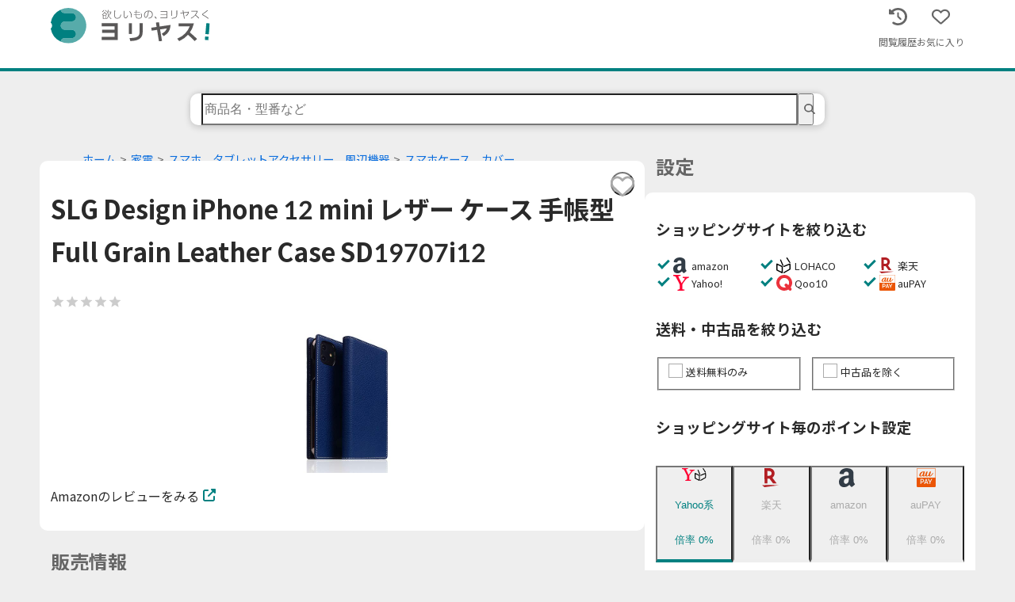

--- FILE ---
content_type: text/css; charset=utf-8
request_url: https://yoriyasu.jp/_next/static/css/681561a7a1dc3da9.css
body_size: 4389
content:
.styles_stack__vgYxm{display:flex;flex-direction:column}.styles_stack__vgYxm[data-is-align-center=true]{align-items:center}.styles_stack__vgYxm[data-is-align-flex-start=true]{align-items:flex-start}.styles_stack__vgYxm[data-is-align-flex-end=true]{align-items:flex-end}.styles_item__p4hDo{display:grid;grid-template-columns:15px 1fr 15px;grid-column-gap:10px;column-gap:10px;padding:5px 10px;cursor:pointer}.styles_item__p4hDo:active,.styles_item__p4hDo:hover{background-color:#eee}.styles_item__p4hDo .styles_icon__p4oY3{margin:auto 10px auto 0;font-size:15px}.styles_item__p4hDo .styles_keyword__6tK__{margin:auto 0;overflow:hidden;font-size:15px;text-align:left;text-overflow:ellipsis;white-space:nowrap}.styles_item__p4hDo .styles_deleteButton__AP11E{margin:auto 0;font-size:12px;text-align:right}@media screen and (min-width:1024px){.styles_item__p4hDo{padding:5px 15px}}.styles_container__MyN8z{display:grid;grid-template-columns:auto;grid-gap:10px;width:100%;padding:10px 0;background-color:#fff;border-radius:0 0 8px 8px;box-shadow:0 8px 8px 0 rgba(0,0,0,.161);animation:styles_fadeIn__mle1E .2s ease-in}@keyframes styles_fadeIn__mle1E{0%{opacity:0}to{opacity:1}}.styles_keywordInput__QkwZ2{position:relative;display:grid;grid-template-columns:auto 20px;width:100%;height:70px;padding:5px 40px;background-color:#fff;border-radius:10px;box-shadow:0 3px 8px 0 rgba(0,0,0,.161),0 -3px 8px -3px rgba(0,0,0,.161)}.styles_keywordInput__QkwZ2 .styles_input__TxnAm{top:78px;left:15px;overflow:hidden;font-size:16px;opacity:1;-webkit-appearance:none;-moz-appearance:none;appearance:none}.styles_keywordInput__QkwZ2 .styles_input__TxnAm::placeholder{font-size:16px}.styles_keywordInput__QkwZ2 .styles_submitButton__DOV6v{display:flex;align-items:center}.styles_keywordInput__QkwZ2 .styles_submitButton__DOV6v .styles_searchIcon__eS52d{color:#666}.styles_keywordInput__QkwZ2 .styles_suggest__DOOxJ{position:absolute;top:70px;z-index:500;width:100%}.styles_keywordInput__QkwZ2[data-is-open=true]{border-radius:10px 10px 0 0;box-shadow:0 8px 8px 0 rgba(0,0,0,.161),0 -3px 8px -3px rgba(0,0,0,.161);transition:.2s ease-in}.styles_keywordInput__QkwZ2[data-is-fixed-small-size=true]{height:40px;padding:0 .85rem}.styles_keywordInput__QkwZ2[data-is-fixed-small-size=true] .styles_suggest__DOOxJ{top:40px}.styles_options__1u_w_ label{color:#666}.styles_options__1u_w_ select{max-width:140px;-moz-appearance:menulist;-webkit-appearance:menulist;appearance:menulist}.styles_searchForm__XiSJq{position:relative;width:100%}.styles_innerContainer__7iN79{display:flex;flex-direction:column;gap:1.7rem;align-items:center;justify-content:center;width:100%;padding:.85rem}.styles_innerContainer__7iN79 .styles_searchFormContainer__Vqrxr{width:100%;max-width:800px}.styles_container__7G7UO{position:fixed;bottom:30px;left:50%;z-index:500;display:flex;min-width:300px;padding:10px;background-color:#cfe5cf;border-radius:7px;box-shadow:0 0 2px #ababab;transform:translateX(-50%);animation:styles_fadein__8Zjl7 .5s,styles_fadeout__3qG8O .5s ease-out 4.5s 1 normal forwards running}.styles_container__7G7UO .styles_link__Xsd59{cursor:pointer}.styles_container__7G7UO .styles_subText__2W7am{font-size:13px;font-weight:400;color:#666}.styles_container__7G7UO .styles_icon__HEqKG{margin:.3rem;font-size:1.2rem;color:#558776}.styles_container__7G7UO[data-type=warning]{background-color:#ffe5e5}.styles_container__7G7UO[data-type=warning] .styles_icon__HEqKG{color:#e31d1c}@keyframes styles_fadein__8Zjl7{0%{bottom:0;opacity:0}to{bottom:30px;opacity:1}}@keyframes styles_fadeout__3qG8O{0%{bottom:30px;opacity:1}to{bottom:0;opacity:0}}.styles_icon__lcdIa{font-size:1.7rem}.styles_linkCluster___8OUy{padding:.85rem;color:#666}.styles_footer__0qdJh,.styles_linkCluster___8OUy{display:flex;flex-direction:column;align-items:center;justify-content:center}.styles_footer__0qdJh{padding:20px;background-color:#e3e3e3}.styles_footer__0qdJh .styles_top__maClL{width:100%;max-width:1160px}.styles_footer__0qdJh .styles_top__maClL ul{display:flex;flex-flow:column wrap;row-gap:10px;list-style:none}.styles_footer__0qdJh .styles_top__maClL ul li{font-size:12px;color:#666}.styles_footer__0qdJh .styles_top__maClL ul li>a:hover{color:teal;transition:.2s ease}@media screen and (min-width:640px){.styles_footer__0qdJh .styles_top__maClL ul{flex-direction:row;column-gap:20px}}@media screen and (min-width:1024px){.styles_footer__0qdJh .styles_top__maClL ul li{font-size:14px}}.styles_footer__0qdJh .styles_bottom__d0362{width:100%;max-width:1160px;margin-top:20px}.styles_footer__0qdJh .styles_bottom__d0362 .styles_logoImage__RcXIh{width:140px;height:30px}.styles_logo__dq8YU{height:2.55rem;cursor:pointer}@media screen and (min-width:768px){.styles_logo__dq8YU{height:2.8333333333rem}}.styles_linkCluster__UCLvb{display:flex;flex-direction:column;align-items:center;justify-content:center}.styles_linkCluster__UCLvb .styles_icon__TTcJz{margin:auto;font-size:1.4rem;color:#666;cursor:pointer}.styles_linkCluster__UCLvb:hover{background-color:#eee;border-radius:50%;transition:.2s}.styles_text__G9WZ7{font-size:12px;color:#666}.styles_item__2YiNJ{width:100%}.styles_linkStack__eSKwz{display:flex;flex-direction:row;gap:.85rem}.styles_linkStack__eSKwz .styles_icon__TTcJz{font-size:1.7rem;color:#666;cursor:pointer}.styles_button__u8ywo{position:relative;padding-left:10px}.styles_button__u8ywo:after{position:absolute;z-index:1;pointer-events:auto;content:"";background-color:transparent}.styles_barsIcon___ONUt{font-size:2.125rem;color:#666}.styles_slide__rlY_Y{position:fixed;top:0;left:30vw;z-index:500;display:flex;align-items:flex-start;justify-content:space-between;width:70vw;min-height:100vh;min-height:100svh;min-height:100dvh;padding:1rem;overflow-y:scroll;background-color:#fff}.styles_slide__rlY_Y .styles_closeButton__QaJNk{display:flex;gap:1rem;align-items:center;margin-bottom:3rem;margin-left:3rem}.styles_slide__rlY_Y .styles_closeButton__QaJNk .styles_closeIcon__BdhhJ{font-size:1.7rem;color:#666}.styles_overlay__CXWkA{position:fixed;top:0;left:0;z-index:500;display:flex;align-items:center;justify-content:center;width:100%;height:100%;background:rgba(90,90,90,.5);opacity:.9}.styles_header__tgLk5{padding:10px 0;background-color:#fff;border-bottom:4px solid teal}.styles_common__EhwZm{display:flex;justify-content:space-between;max-width:1180px;padding:0 .85rem;margin:0 auto}.styles_mobile__bkdpN{flex-direction:column;padding:0 10px}.styles_mobile__bkdpN,.styles_mobile__bkdpN .styles_top__TwcVP{display:flex;justify-content:space-between}.styles_hr__FKZo3{border-color:teal}.styles_header__IVsK4{z-index:450;background-color:#fff}.styles_main___ogmy{flex:1 1;width:100%;max-width:1220px;padding-bottom:.85rem;margin:0 auto}@media screen and (min-width:1024px){.styles_main___ogmy{padding:.85rem 20px}}:where(:not(iframe,canvas,img,svg,video):not(svg *)){all:unset;display:revert}*,:after,:before{box-sizing:border-box}ol,ul{list-style:none}img{max-width:100%}table{border-collapse:collapse}textarea{white-space:revert}@font-face{font-family:number;src:local("BlinkMacSystemFont");unicode-range:U+0030-0039}html{height:-webkit-fill-available}body,html{display:flex;flex-direction:column;min-height:100vh;padding:0;margin:0;font-family:Lato,Noto Sans JP,ヒラギノ角ゴ ProN,-apple-system,BlinkMacSystemFont,Segoe UI,Roboto,Oxygen,Ubuntu,Cantarell,Fira Sans,Droid Sans,Helvetica Neue,sans-serif!important;font-size:14px;font-style:w3;line-height:1.7;color:#2a2a2a!important;font-display:swap;background-color:#eee}body :focus,html :focus{outline:none}@media screen and (min-width:768px){body,html{font-size:16px}}body>div{display:flex;flex-flow:column;min-height:100vh}a{color:inherit;text-decoration:none;cursor:pointer}*{box-sizing:border-box}button{cursor:pointer}button:disabled{cursor:not-allowed}#nprogress{pointer-events:none}#nprogress .bar{position:fixed;top:0;left:0;z-index:1031;width:100%;height:2px;background:teal}#nprogress .peg{position:absolute;right:0;display:block;width:100px;height:100%;box-shadow:0 0 10px teal,0 0 5px teal;opacity:1;transform:rotate(3deg) translateY(-4px)}#nprogress .spinner{position:fixed;top:15px;right:15px;z-index:1031;display:block}#nprogress .spinner-icon{box-sizing:border-box;width:18px;height:18px;border-color:teal transparent transparent teal;border-style:solid;border-width:2px;border-radius:50%;animation:nprogress-spinner .4s linear infinite}.nprogress-custom-parent{position:relative;overflow:hidden}.nprogress-custom-parent #nprogress .bar,.nprogress-custom-parent #nprogress .spinner{position:absolute}@keyframes nprogress-spinner{0%{transform:rotate(0deg)}to{transform:rotate(1turn)}}:host,:root{--fa-font-solid:normal 900 1em/1 "Font Awesome 6 Solid";--fa-font-regular:normal 400 1em/1 "Font Awesome 6 Regular";--fa-font-light:normal 300 1em/1 "Font Awesome 6 Light";--fa-font-thin:normal 100 1em/1 "Font Awesome 6 Thin";--fa-font-duotone:normal 900 1em/1 "Font Awesome 6 Duotone";--fa-font-sharp-solid:normal 900 1em/1 "Font Awesome 6 Sharp";--fa-font-sharp-regular:normal 400 1em/1 "Font Awesome 6 Sharp";--fa-font-brands:normal 400 1em/1 "Font Awesome 6 Brands"}svg:not(:host).svg-inline--fa,svg:not(:root).svg-inline--fa{overflow:visible;box-sizing:content-box}.svg-inline--fa{display:var(--fa-display,inline-block);height:1em;overflow:visible;vertical-align:-.125em}.svg-inline--fa.fa-2xs{vertical-align:.1em}.svg-inline--fa.fa-xs{vertical-align:0}.svg-inline--fa.fa-sm{vertical-align:-.07143em}.svg-inline--fa.fa-lg{vertical-align:-.2em}.svg-inline--fa.fa-xl{vertical-align:-.25em}.svg-inline--fa.fa-2xl{vertical-align:-.3125em}.svg-inline--fa.fa-pull-left{margin-right:var(--fa-pull-margin,.3em);width:auto}.svg-inline--fa.fa-pull-right{margin-left:var(--fa-pull-margin,.3em);width:auto}.svg-inline--fa.fa-li{width:var(--fa-li-width,2em);top:.25em}.svg-inline--fa.fa-fw{width:var(--fa-fw-width,1.25em)}.fa-layers svg.svg-inline--fa{bottom:0;left:0;margin:auto;position:absolute;right:0;top:0}.fa-layers-counter,.fa-layers-text{display:inline-block;position:absolute;text-align:center}.fa-layers{display:inline-block;height:1em;position:relative;text-align:center;vertical-align:-.125em;width:1em}.fa-layers svg.svg-inline--fa{transform-origin:center center}.fa-layers-text{left:50%;top:50%;transform:translate(-50%,-50%);transform-origin:center center}.fa-layers-counter{background-color:var(--fa-counter-background-color,#ff253a);border-radius:var(--fa-counter-border-radius,1em);box-sizing:border-box;color:var(--fa-inverse,#fff);line-height:var(--fa-counter-line-height,1);max-width:var(--fa-counter-max-width,5em);min-width:var(--fa-counter-min-width,1.5em);overflow:hidden;padding:var(--fa-counter-padding,.25em .5em);right:var(--fa-right,0);text-overflow:ellipsis;top:var(--fa-top,0);transform:scale(var(--fa-counter-scale,.25));transform-origin:top right}.fa-layers-bottom-right{bottom:var(--fa-bottom,0);right:var(--fa-right,0);top:auto;transform:scale(var(--fa-layers-scale,.25));transform-origin:bottom right}.fa-layers-bottom-left{bottom:var(--fa-bottom,0);left:var(--fa-left,0);right:auto;top:auto;transform:scale(var(--fa-layers-scale,.25));transform-origin:bottom left}.fa-layers-top-right{top:var(--fa-top,0);right:var(--fa-right,0);transform:scale(var(--fa-layers-scale,.25));transform-origin:top right}.fa-layers-top-left{left:var(--fa-left,0);right:auto;top:var(--fa-top,0);transform:scale(var(--fa-layers-scale,.25));transform-origin:top left}.fa-1x{font-size:1em}.fa-2x{font-size:2em}.fa-3x{font-size:3em}.fa-4x{font-size:4em}.fa-5x{font-size:5em}.fa-6x{font-size:6em}.fa-7x{font-size:7em}.fa-8x{font-size:8em}.fa-9x{font-size:9em}.fa-10x{font-size:10em}.fa-2xs{font-size:.625em;line-height:.1em;vertical-align:.225em}.fa-xs{font-size:.75em;line-height:.08333em;vertical-align:.125em}.fa-sm{font-size:.875em;line-height:.07143em;vertical-align:.05357em}.fa-lg{font-size:1.25em;line-height:.05em;vertical-align:-.075em}.fa-xl{font-size:1.5em;line-height:.04167em;vertical-align:-.125em}.fa-2xl{font-size:2em;line-height:.03125em;vertical-align:-.1875em}.fa-fw{text-align:center;width:1.25em}.fa-ul{list-style-type:none;margin-left:var(--fa-li-margin,2.5em);padding-left:0}.fa-ul>li{position:relative}.fa-li{left:calc(var(--fa-li-width, 2em) * -1);position:absolute;text-align:center;width:var(--fa-li-width,2em);line-height:inherit}.fa-border{border-color:var(--fa-border-color,#eee);border-radius:var(--fa-border-radius,.1em);border-style:var(--fa-border-style,solid);border-width:var(--fa-border-width,.08em);padding:var(--fa-border-padding,.2em .25em .15em)}.fa-pull-left{float:left;margin-right:var(--fa-pull-margin,.3em)}.fa-pull-right{float:right;margin-left:var(--fa-pull-margin,.3em)}.fa-beat{animation-name:fa-beat;animation-delay:var(--fa-animation-delay,0s);animation-direction:var(--fa-animation-direction,normal);animation-duration:var(--fa-animation-duration,1s);animation-iteration-count:var(--fa-animation-iteration-count,infinite);animation-timing-function:var(--fa-animation-timing,ease-in-out)}.fa-bounce{animation-name:fa-bounce;animation-delay:var(--fa-animation-delay,0s);animation-direction:var(--fa-animation-direction,normal);animation-duration:var(--fa-animation-duration,1s);animation-iteration-count:var(--fa-animation-iteration-count,infinite);animation-timing-function:var(--fa-animation-timing,cubic-bezier(.28,.84,.42,1))}.fa-fade{animation-name:fa-fade;animation-iteration-count:var(--fa-animation-iteration-count,infinite);animation-timing-function:var(--fa-animation-timing,cubic-bezier(.4,0,.6,1))}.fa-beat-fade,.fa-fade{animation-delay:var(--fa-animation-delay,0s);animation-direction:var(--fa-animation-direction,normal);animation-duration:var(--fa-animation-duration,1s)}.fa-beat-fade{animation-name:fa-beat-fade;animation-iteration-count:var(--fa-animation-iteration-count,infinite);animation-timing-function:var(--fa-animation-timing,cubic-bezier(.4,0,.6,1))}.fa-flip{animation-name:fa-flip;animation-delay:var(--fa-animation-delay,0s);animation-direction:var(--fa-animation-direction,normal);animation-duration:var(--fa-animation-duration,1s);animation-iteration-count:var(--fa-animation-iteration-count,infinite);animation-timing-function:var(--fa-animation-timing,ease-in-out)}.fa-shake{animation-name:fa-shake;animation-duration:var(--fa-animation-duration,1s);animation-iteration-count:var(--fa-animation-iteration-count,infinite);animation-timing-function:var(--fa-animation-timing,linear)}.fa-shake,.fa-spin{animation-delay:var(--fa-animation-delay,0s);animation-direction:var(--fa-animation-direction,normal)}.fa-spin{animation-name:fa-spin;animation-duration:var(--fa-animation-duration,2s);animation-iteration-count:var(--fa-animation-iteration-count,infinite);animation-timing-function:var(--fa-animation-timing,linear)}.fa-spin-reverse{--fa-animation-direction:reverse}.fa-pulse,.fa-spin-pulse{animation-name:fa-spin;animation-direction:var(--fa-animation-direction,normal);animation-duration:var(--fa-animation-duration,1s);animation-iteration-count:var(--fa-animation-iteration-count,infinite);animation-timing-function:var(--fa-animation-timing,steps(8))}@media (prefers-reduced-motion:reduce){.fa-beat,.fa-beat-fade,.fa-bounce,.fa-fade,.fa-flip,.fa-pulse,.fa-shake,.fa-spin,.fa-spin-pulse{animation-delay:-1ms;animation-duration:1ms;animation-iteration-count:1;transition-delay:0s;transition-duration:0s}}@keyframes fa-beat{0%,90%{transform:scale(1)}45%{transform:scale(var(--fa-beat-scale,1.25))}}@keyframes fa-bounce{0%{transform:scale(1) translateY(0)}10%{transform:scale(var(--fa-bounce-start-scale-x,1.1),var(--fa-bounce-start-scale-y,.9)) translateY(0)}30%{transform:scale(var(--fa-bounce-jump-scale-x,.9),var(--fa-bounce-jump-scale-y,1.1)) translateY(var(--fa-bounce-height,-.5em))}50%{transform:scale(var(--fa-bounce-land-scale-x,1.05),var(--fa-bounce-land-scale-y,.95)) translateY(0)}57%{transform:scale(1) translateY(var(--fa-bounce-rebound,-.125em))}64%{transform:scale(1) translateY(0)}to{transform:scale(1) translateY(0)}}@keyframes fa-fade{50%{opacity:var(--fa-fade-opacity,.4)}}@keyframes fa-beat-fade{0%,to{opacity:var(--fa-beat-fade-opacity,.4);transform:scale(1)}50%{opacity:1;transform:scale(var(--fa-beat-fade-scale,1.125))}}@keyframes fa-flip{50%{transform:rotate3d(var(--fa-flip-x,0),var(--fa-flip-y,1),var(--fa-flip-z,0),var(--fa-flip-angle,-180deg))}}@keyframes fa-shake{0%{transform:rotate(-15deg)}4%{transform:rotate(15deg)}24%,8%{transform:rotate(-18deg)}12%,28%{transform:rotate(18deg)}16%{transform:rotate(-22deg)}20%{transform:rotate(22deg)}32%{transform:rotate(-12deg)}36%{transform:rotate(12deg)}40%,to{transform:rotate(0deg)}}@keyframes fa-spin{0%{transform:rotate(0deg)}to{transform:rotate(1turn)}}.fa-rotate-90{transform:rotate(90deg)}.fa-rotate-180{transform:rotate(180deg)}.fa-rotate-270{transform:rotate(270deg)}.fa-flip-horizontal{transform:scaleX(-1)}.fa-flip-vertical{transform:scaleY(-1)}.fa-flip-both,.fa-flip-horizontal.fa-flip-vertical{transform:scale(-1)}.fa-rotate-by{transform:rotate(var(--fa-rotate-angle,none))}.fa-stack{display:inline-block;vertical-align:middle;height:2em;position:relative;width:2.5em}.fa-stack-1x,.fa-stack-2x{bottom:0;left:0;margin:auto;position:absolute;right:0;top:0;z-index:var(--fa-stack-z-index,auto)}.svg-inline--fa.fa-stack-1x{height:1em;width:1.25em}.svg-inline--fa.fa-stack-2x{height:2em;width:2.5em}.fa-inverse{color:var(--fa-inverse,#fff)}.fa-sr-only,.fa-sr-only-focusable:not(:focus),.sr-only,.sr-only-focusable:not(:focus){position:absolute;width:1px;height:1px;padding:0;margin:-1px;overflow:hidden;clip:rect(0,0,0,0);white-space:nowrap;border-width:0}.svg-inline--fa .fa-primary{fill:var(--fa-primary-color,currentColor);opacity:var(--fa-primary-opacity,1)}.svg-inline--fa .fa-secondary{fill:var(--fa-secondary-color,currentColor)}.svg-inline--fa .fa-secondary,.svg-inline--fa.fa-swap-opacity .fa-primary{opacity:var(--fa-secondary-opacity,.4)}.svg-inline--fa.fa-swap-opacity .fa-secondary{opacity:var(--fa-primary-opacity,1)}.svg-inline--fa mask .fa-primary,.svg-inline--fa mask .fa-secondary{fill:#000}.fa-duotone.fa-inverse,.fad.fa-inverse{color:var(--fa-inverse,#fff)}

--- FILE ---
content_type: application/javascript; charset=utf-8
request_url: https://yoriyasu.jp/_next/static/chunks/pages/_app-7308b769571f865c.js
body_size: 105243
content:
(self.webpackChunk_N_E=self.webpackChunk_N_E||[]).push([[888],{2739:function(__unused_webpack_module,__webpack_exports__,__webpack_require__){"use strict";__webpack_require__.d(__webpack_exports__,{G:function(){return FontAwesomeIcon}});var _fortawesome_fontawesome_svg_core__WEBPACK_IMPORTED_MODULE_0__=__webpack_require__(537),prop_types__WEBPACK_IMPORTED_MODULE_2__=__webpack_require__(3615),prop_types__WEBPACK_IMPORTED_MODULE_2___default=__webpack_require__.n(prop_types__WEBPACK_IMPORTED_MODULE_2__),react__WEBPACK_IMPORTED_MODULE_1__=__webpack_require__(7378);function ownKeys(object,enumerableOnly){var keys=Object.keys(object);if(Object.getOwnPropertySymbols){var symbols=Object.getOwnPropertySymbols(object);enumerableOnly&&(symbols=symbols.filter(function(sym){return Object.getOwnPropertyDescriptor(object,sym).enumerable})),keys.push.apply(keys,symbols)}return keys}function _objectSpread2(target){for(var i=1;i<arguments.length;i++){var source=null!=arguments[i]?arguments[i]:{};i%2?ownKeys(Object(source),!0).forEach(function(key){_defineProperty(target,key,source[key])}):Object.getOwnPropertyDescriptors?Object.defineProperties(target,Object.getOwnPropertyDescriptors(source)):ownKeys(Object(source)).forEach(function(key){Object.defineProperty(target,key,Object.getOwnPropertyDescriptor(source,key))})}return target}function _typeof(obj){return(_typeof="function"==typeof Symbol&&"symbol"==typeof Symbol.iterator?function(obj){return typeof obj}:function(obj){return obj&&"function"==typeof Symbol&&obj.constructor===Symbol&&obj!==Symbol.prototype?"symbol":typeof obj})(obj)}function _defineProperty(obj,key,value1){return key in obj?Object.defineProperty(obj,key,{value:value1,enumerable:!0,configurable:!0,writable:!0}):obj[key]=value1,obj}function _toConsumableArray(arr){return function(arr){if(Array.isArray(arr))return _arrayLikeToArray(arr)}(arr)||function(iter){if("undefined"!=typeof Symbol&&null!=iter[Symbol.iterator]||null!=iter["@@iterator"])return Array.from(iter)}(arr)||function(o,minLen){if(o){if("string"==typeof o)return _arrayLikeToArray(o,minLen);var n=Object.prototype.toString.call(o).slice(8,-1);if("Object"===n&&o.constructor&&(n=o.constructor.name),"Map"===n||"Set"===n)return Array.from(o);if("Arguments"===n||/^(?:Ui|I)nt(?:8|16|32)(?:Clamped)?Array$/.test(n))return _arrayLikeToArray(o,minLen)}}(arr)||function(){throw TypeError("Invalid attempt to spread non-iterable instance.\nIn order to be iterable, non-array objects must have a [Symbol.iterator]() method.")}()}function _arrayLikeToArray(arr,len){(null==len||len>arr.length)&&(len=arr.length);for(var i=0,arr2=Array(len);i<len;i++)arr2[i]=arr[i];return arr2}function camelize(string){var obj;return(obj=string-0)==obj?string:(string=string.replace(/[\-_\s]+(.)?/g,function(match,chr){return chr?chr.toUpperCase():""})).substr(0,1).toLowerCase()+string.substr(1)}var _excluded=["style"],PRODUCTION=!1;try{PRODUCTION=!0}catch(e){}function normalizeIconArgs(icon){return icon&&"object"===_typeof(icon)&&icon.prefix&&icon.iconName&&icon.icon?icon:_fortawesome_fontawesome_svg_core__WEBPACK_IMPORTED_MODULE_0__.Qc.icon?_fortawesome_fontawesome_svg_core__WEBPACK_IMPORTED_MODULE_0__.Qc.icon(icon):null===icon?null:icon&&"object"===_typeof(icon)&&icon.prefix&&icon.iconName?icon:Array.isArray(icon)&&2===icon.length?{prefix:icon[0],iconName:icon[1]}:"string"==typeof icon?{prefix:"fas",iconName:icon}:void 0}function objectWithKey(key,value1){return Array.isArray(value1)&&value1.length>0||!Array.isArray(value1)&&value1?_defineProperty({},key,value1):{}}var FontAwesomeIcon=react__WEBPACK_IMPORTED_MODULE_1__.forwardRef(function(props,ref){var _classes,beat,fade,beatFade,bounce,shake,flash,spin,spinPulse,spinReverse,pulse,fixedWidth,inverse,border,listItem,flip,size,rotation,pull,iconArgs=props.icon,maskArgs=props.mask,symbol=props.symbol,className=props.className,title=props.title,titleId=props.titleId,maskId=props.maskId,iconLookup=normalizeIconArgs(iconArgs),classes=objectWithKey("classes",[].concat(_toConsumableArray((beat=props.beat,fade=props.fade,beatFade=props.beatFade,bounce=props.bounce,shake=props.shake,flash=props.flash,spin=props.spin,spinPulse=props.spinPulse,spinReverse=props.spinReverse,pulse=props.pulse,fixedWidth=props.fixedWidth,inverse=props.inverse,border=props.border,listItem=props.listItem,flip=props.flip,size=props.size,rotation=props.rotation,pull=props.pull,Object.keys((_defineProperty(_classes={"fa-beat":beat,"fa-fade":fade,"fa-beat-fade":beatFade,"fa-bounce":bounce,"fa-shake":shake,"fa-flash":flash,"fa-spin":spin,"fa-spin-reverse":spinReverse,"fa-spin-pulse":spinPulse,"fa-pulse":pulse,"fa-fw":fixedWidth,"fa-inverse":inverse,"fa-border":border,"fa-li":listItem,"fa-flip":!0===flip,"fa-flip-horizontal":"horizontal"===flip||"both"===flip,"fa-flip-vertical":"vertical"===flip||"both"===flip},"fa-".concat(size),null!=size),_defineProperty(_classes,"fa-rotate-".concat(rotation),null!=rotation&&0!==rotation),_defineProperty(_classes,"fa-pull-".concat(pull),null!=pull),_defineProperty(_classes,"fa-swap-opacity",props.swapOpacity),_classes)).map(function(key){return _classes[key]?key:null}).filter(function(key){return key}))),_toConsumableArray(className.split(" ")))),transform=objectWithKey("transform","string"==typeof props.transform?_fortawesome_fontawesome_svg_core__WEBPACK_IMPORTED_MODULE_0__.Qc.transform(props.transform):props.transform),mask=objectWithKey("mask",normalizeIconArgs(maskArgs)),renderedIcon=(0,_fortawesome_fontawesome_svg_core__WEBPACK_IMPORTED_MODULE_0__.qv)(iconLookup,_objectSpread2(_objectSpread2(_objectSpread2(_objectSpread2({},classes),transform),mask),{},{symbol:symbol,title:title,titleId:titleId,maskId:maskId}));if(!renderedIcon)return!function(){if(!PRODUCTION&&console&&"function"==typeof console.error){var _console;(_console=console).error.apply(_console,arguments)}}("Could not find icon",iconLookup),null;var abstract=renderedIcon.abstract,extraProps={ref:ref};return Object.keys(props).forEach(function(key){FontAwesomeIcon.defaultProps.hasOwnProperty(key)||(extraProps[key]=props[key])}),convertCurry(abstract[0],extraProps)});FontAwesomeIcon.displayName="FontAwesomeIcon",FontAwesomeIcon.propTypes={beat:prop_types__WEBPACK_IMPORTED_MODULE_2___default().bool,border:prop_types__WEBPACK_IMPORTED_MODULE_2___default().bool,beatFade:prop_types__WEBPACK_IMPORTED_MODULE_2___default().bool,bounce:prop_types__WEBPACK_IMPORTED_MODULE_2___default().bool,className:prop_types__WEBPACK_IMPORTED_MODULE_2___default().string,fade:prop_types__WEBPACK_IMPORTED_MODULE_2___default().bool,flash:prop_types__WEBPACK_IMPORTED_MODULE_2___default().bool,mask:prop_types__WEBPACK_IMPORTED_MODULE_2___default().oneOfType([prop_types__WEBPACK_IMPORTED_MODULE_2___default().object,prop_types__WEBPACK_IMPORTED_MODULE_2___default().array,prop_types__WEBPACK_IMPORTED_MODULE_2___default().string]),maskId:prop_types__WEBPACK_IMPORTED_MODULE_2___default().string,fixedWidth:prop_types__WEBPACK_IMPORTED_MODULE_2___default().bool,inverse:prop_types__WEBPACK_IMPORTED_MODULE_2___default().bool,flip:prop_types__WEBPACK_IMPORTED_MODULE_2___default().oneOf([!0,!1,"horizontal","vertical","both"]),icon:prop_types__WEBPACK_IMPORTED_MODULE_2___default().oneOfType([prop_types__WEBPACK_IMPORTED_MODULE_2___default().object,prop_types__WEBPACK_IMPORTED_MODULE_2___default().array,prop_types__WEBPACK_IMPORTED_MODULE_2___default().string]),listItem:prop_types__WEBPACK_IMPORTED_MODULE_2___default().bool,pull:prop_types__WEBPACK_IMPORTED_MODULE_2___default().oneOf(["right","left"]),pulse:prop_types__WEBPACK_IMPORTED_MODULE_2___default().bool,rotation:prop_types__WEBPACK_IMPORTED_MODULE_2___default().oneOf([0,90,180,270]),shake:prop_types__WEBPACK_IMPORTED_MODULE_2___default().bool,size:prop_types__WEBPACK_IMPORTED_MODULE_2___default().oneOf(["2xs","xs","sm","lg","xl","2xl","1x","2x","3x","4x","5x","6x","7x","8x","9x","10x"]),spin:prop_types__WEBPACK_IMPORTED_MODULE_2___default().bool,spinPulse:prop_types__WEBPACK_IMPORTED_MODULE_2___default().bool,spinReverse:prop_types__WEBPACK_IMPORTED_MODULE_2___default().bool,symbol:prop_types__WEBPACK_IMPORTED_MODULE_2___default().oneOfType([prop_types__WEBPACK_IMPORTED_MODULE_2___default().bool,prop_types__WEBPACK_IMPORTED_MODULE_2___default().string]),title:prop_types__WEBPACK_IMPORTED_MODULE_2___default().string,titleId:prop_types__WEBPACK_IMPORTED_MODULE_2___default().string,transform:prop_types__WEBPACK_IMPORTED_MODULE_2___default().oneOfType([prop_types__WEBPACK_IMPORTED_MODULE_2___default().string,prop_types__WEBPACK_IMPORTED_MODULE_2___default().object]),swapOpacity:prop_types__WEBPACK_IMPORTED_MODULE_2___default().bool},FontAwesomeIcon.defaultProps={border:!1,className:"",mask:null,maskId:null,fixedWidth:!1,inverse:!1,flip:!1,icon:null,listItem:!1,pull:null,pulse:!1,rotation:null,size:null,spin:!1,spinPulse:!1,spinReverse:!1,beat:!1,fade:!1,beatFade:!1,bounce:!1,shake:!1,symbol:!1,title:"",titleId:null,transform:null,swapOpacity:!1};var convertCurry=(function convert(createElement,element){var extraProps=arguments.length>2&&void 0!==arguments[2]?arguments[2]:{};if("string"==typeof element)return element;var children=(element.children||[]).map(function(child){return convert(createElement,child)}),mixins=Object.keys(element.attributes||{}).reduce(function(acc,key){var val=element.attributes[key];switch(key){case"class":acc.attrs.className=val,delete element.attributes.class;break;case"style":acc.attrs.style=val.split(";").map(function(s){return s.trim()}).filter(function(s){return s}).reduce(function(acc,pair){var val,i=pair.indexOf(":"),prop=camelize(pair.slice(0,i)),value1=pair.slice(i+1).trim();return prop.startsWith("webkit")?acc[(val=prop).charAt(0).toUpperCase()+val.slice(1)]=value1:acc[prop]=value1,acc},{});break;default:0===key.indexOf("aria-")||0===key.indexOf("data-")?acc.attrs[key.toLowerCase()]=val:acc.attrs[camelize(key)]=val}return acc},{attrs:{}}),_extraProps$style=extraProps.style,remaining=function(source,excluded){if(null==source)return{};var key,i,target=function(source,excluded){if(null==source)return{};var key,i,target={},sourceKeys=Object.keys(source);for(i=0;i<sourceKeys.length;i++)key=sourceKeys[i],excluded.indexOf(key)>=0||(target[key]=source[key]);return target}(source,excluded);if(Object.getOwnPropertySymbols){var sourceSymbolKeys=Object.getOwnPropertySymbols(source);for(i=0;i<sourceSymbolKeys.length;i++)key=sourceSymbolKeys[i],!(excluded.indexOf(key)>=0)&&Object.prototype.propertyIsEnumerable.call(source,key)&&(target[key]=source[key])}return target}(extraProps,_excluded);return mixins.attrs.style=_objectSpread2(_objectSpread2({},mixins.attrs.style),void 0===_extraProps$style?{}:_extraProps$style),createElement.apply(void 0,[element.tag,_objectSpread2(_objectSpread2({},mixins.attrs),remaining)].concat(_toConsumableArray(children)))}).bind(null,react__WEBPACK_IMPORTED_MODULE_1__.createElement)},4284:function(module,__unused_webpack_exports,__webpack_require__){"use strict";var ref,ref1;module.exports=(null==(ref=__webpack_require__.g.process)?void 0:ref.env)&&"object"==typeof(null==(ref1=__webpack_require__.g.process)?void 0:ref1.env)?__webpack_require__.g.process:__webpack_require__(6118)},6321:function(__unused_webpack_module,__unused_webpack_exports,__webpack_require__){(window.__NEXT_P=window.__NEXT_P||[]).push(["/_app",function(){return __webpack_require__(1142)}])},2800:function(__unused_webpack_module,__webpack_exports__,__webpack_require__){"use strict";__webpack_require__.d(__webpack_exports__,{Z:function(){return SearchForm}});var jsx_runtime=__webpack_require__(4246),LStack=__webpack_require__(7055),free_solid_svg_icons=__webpack_require__(9374),index_es=__webpack_require__(2739),free_regular_svg_icons=__webpack_require__(2621),next_router=__webpack_require__(6677),router_default=__webpack_require__.n(next_router),react=__webpack_require__(7378),es=__webpack_require__(9853),histories_keywordHistories=__webpack_require__(329);let useSearchSuggestItem=(path,displayName,setOpenHistories)=>{let[keywordHistories,setKeywordHistories]=(0,es.FV)(histories_keywordHistories.A),handleClickKeyword=(0,react.useCallback)(()=>{setOpenHistories(!1),router_default().push(path)},[setOpenHistories,path]),handleClickDelete=(0,react.useCallback)(()=>setKeywordHistories(keywordHistories.filter(h=>h.keyword!==displayName)),[setKeywordHistories,keywordHistories,displayName]),icons=(0,react.useMemo)(()=>({history:free_regular_svg_icons.SZw,category:free_regular_svg_icons.zDS}),[]);return{handleClickKeyword,handleClickDelete,icons}};var styles_module=__webpack_require__(3780),styles_module_default=__webpack_require__.n(styles_module);let Component=param=>{let{displayName,icon,handleClickDelete,handleClickKeyword}=param;return(0,jsx_runtime.jsxs)("div",{className:styles_module_default().item,children:[(0,jsx_runtime.jsx)(index_es.G,{icon:icon,className:styles_module_default().icon}),(0,jsx_runtime.jsx)("button",{type:"button",onClick:handleClickKeyword,className:styles_module_default().keyword,children:displayName}),(0,jsx_runtime.jsx)("button",{type:"button",className:styles_module_default().deleteButton,onClick:handleClickDelete,children:"\xd7"})]})},Container=param=>{let{displayName,path,type,setOpenHistories}=param,{handleClickKeyword,handleClickDelete,icons}=useSearchSuggestItem(path,displayName,setOpenHistories);return(0,jsx_runtime.jsx)(Component,{displayName:displayName,icon:icons[type],handleClickDelete:handleClickDelete,handleClickKeyword:handleClickKeyword})};Container.displayName="SearchSuggestItem";var SearchSuggest_styles_module=__webpack_require__(6530),SearchSuggest_styles_module_default=__webpack_require__.n(SearchSuggest_styles_module);let SearchSuggest_Component=param=>{let{suggestions,setOpenHistories}=param;return(0,jsx_runtime.jsx)("div",{className:SearchSuggest_styles_module_default().container,children:suggestions.map(suggest=>(0,jsx_runtime.jsx)(Container,{displayName:suggest.displayName,path:suggest.path,type:suggest.type,setOpenHistories:setOpenHistories},suggest.displayName))})},SearchSuggest_Container=param=>{let{setOpenHistories,suggestions}=param;return(0,jsx_runtime.jsx)(SearchSuggest_Component,{suggestions:suggestions,setOpenHistories:setOpenHistories})};SearchSuggest_Container.displayName="SearchSuggest";var KeywordInput_styles_module=__webpack_require__(3048),KeywordInput_styles_module_default=__webpack_require__.n(KeywordInput_styles_module);let KeywordInput_Component=param=>{let{register,handleFocusInput,isOpenSuggest,suggestions,setOpenHistories,isFixedSmallSize}=param;return(0,jsx_runtime.jsxs)("div",{className:KeywordInput_styles_module_default().keywordInput,"data-is-open":isOpenSuggest,"data-is-fixed-small-size":isFixedSmallSize,children:[(0,jsx_runtime.jsx)("input",{id:"search",...register("keyword"),autoComplete:"off",placeholder:"商品名・型番など",className:KeywordInput_styles_module_default().input,onFocus:handleFocusInput}),(0,jsx_runtime.jsx)("button",{type:"submit","aria-label":"search",className:KeywordInput_styles_module_default().submitButton,children:(0,jsx_runtime.jsx)(index_es.G,{icon:free_solid_svg_icons.wn1,className:KeywordInput_styles_module_default().searchIcon})}),isOpenSuggest&&(0,jsx_runtime.jsx)("div",{className:KeywordInput_styles_module_default().suggest,children:(0,jsx_runtime.jsx)(SearchSuggest_Container,{suggestions:suggestions,setOpenHistories:setOpenHistories})})]})},KeywordInput_Container=param=>{let{register,handleFocusInput,isOpenSuggest,suggestions,setOpenHistories,isFixedSmallSize}=param;return(0,jsx_runtime.jsx)(KeywordInput_Component,{register:register,handleFocusInput:handleFocusInput,isOpenSuggest:isOpenSuggest,suggestions:suggestions,setOpenHistories:setOpenHistories,isFixedSmallSize:isFixedSmallSize})};KeywordInput_Container.displayName="KeywordInput";var Options_styles_module=__webpack_require__(2030),Options_styles_module_default=__webpack_require__.n(Options_styles_module);let Options_Component=param=>{let{register}=param;return(0,jsx_runtime.jsx)("div",{className:Options_styles_module_default().options,children:(0,jsx_runtime.jsxs)("label",{htmlFor:"sort",children:["ソート:"," ",(0,jsx_runtime.jsxs)("select",{...register("sort"),children:[(0,jsx_runtime.jsx)("option",{value:"default",children:"おすすめ順"}),(0,jsx_runtime.jsx)("option",{value:"featured",children:"注目順"}),(0,jsx_runtime.jsx)("option",{value:"priceHigh",children:"価格が高い順"}),(0,jsx_runtime.jsx)("option",{value:"priceLow",children:"価格が低い順"})]})]})})},Options_Container=param=>{let{register}=param;return(0,jsx_runtime.jsx)(Options_Component,{register:register})};Options_Container.displayName="Options";var index_esm=__webpack_require__(8039),useClickAway=__webpack_require__(4179),$path=__webpack_require__(712),ga=__webpack_require__(1234);let useSuggestions=keyword=>{let keywordHistories=(0,es.sJ)(histories_keywordHistories.A),keywordHistorySuggestions=keywordHistories.slice(0,5).map(history=>({displayName:history.keyword,path:$path.V.products.$url({query:{keyword:history.keyword,sort:"default",page:1}}),type:"history"})),suggestions=0!==keyword.length?[]:keywordHistorySuggestions;return suggestions},useSearchForm=(keyword,sort)=>{let router=(0,next_router.useRouter)(),isShowOptions="/products"===router.pathname&&!router.query.tagName,{register,handleSubmit,setValue}=(0,index_esm.cI)({defaultValues:{sort:"default"}}),[isOpenSuggest,setIsOpenSuggest]=(0,react.useState)(!1),[keywordState,setKeywordState]=(0,react.useState)(keyword),searchFormRef=(0,react.useRef)(null),suggestions=useSuggestions(keywordState),handleSubmitForm=handleSubmit(data=>{(0,ga.jW)({category:"search",action:"Submit",label:"".concat(data.keyword)}),router.push({pathname:"/products",query:{keyword:data.keyword,sort:data.sort||0===data.sort.length?"default":data.sort,page:1}})}),handleFocusForm=(0,react.useCallback)(e=>{0!==suggestions.length&&"keyword"===e.target.name&&setIsOpenSuggest(!0)},[suggestions,setIsOpenSuggest]),handleFocusInput=(0,react.useCallback)(()=>{(0,ga.jW)({category:"search",action:"FocusInput",label:router.asPath})},[router]);(0,useClickAway.Z)(searchFormRef,()=>setIsOpenSuggest(!1)),(0,react.useEffect)(()=>{void 0!==keyword&&setValue("keyword",keyword),void 0!==sort&&setValue("sort",sort)},[keyword,sort,setValue]);let handleChangeForm=(0,react.useCallback)(e=>{"sort"===e.target.name&&handleSubmit(data=>{router.push({pathname:"/products",query:{keyword:data.keyword,sort:data.sort,page:1}})})(),"keyword"===e.target.name&&setKeywordState(e.target.value)},[handleSubmit,router]);return{searchFormRef,register,isOpenSuggest,handleSubmitForm,handleFocusForm,handleFocusInput,handleChangeForm,setIsOpenSuggest,suggestions,isShowOptions}};var SearchForm_styles_module=__webpack_require__(5106),SearchForm_styles_module_default=__webpack_require__.n(SearchForm_styles_module);let SearchForm_Component=param=>{let{searchFormRef,handleSubmitForm,handleFocusForm,handleFocusInput,handleChangeForm,register,setOpenHistories,isOpenSuggest,suggestions,isShowOptions,isFixedSmallSize}=param;return(0,jsx_runtime.jsx)("div",{className:SearchForm_styles_module_default().searchForm,ref:searchFormRef,children:(0,jsx_runtime.jsx)("form",{onSubmit:handleSubmitForm,onFocus:handleFocusForm,onChange:handleChangeForm,className:SearchForm_styles_module_default().form,children:(0,jsx_runtime.jsxs)(LStack.Z,{isAlignCenter:!0,children:[(0,jsx_runtime.jsx)(KeywordInput_Container,{register:register,handleFocusInput:handleFocusInput,isOpenSuggest:isOpenSuggest,suggestions:suggestions,setOpenHistories:setOpenHistories,isFixedSmallSize:isFixedSmallSize}),isShowOptions&&(0,jsx_runtime.jsx)(Options_Container,{register:register})]})})})},SearchForm_Container=param=>{let{keyword,sort,isFixedSmallSize=!1}=param,{searchFormRef,register,isOpenSuggest,handleSubmitForm,handleFocusForm,handleFocusInput,handleChangeForm,setIsOpenSuggest,suggestions,isShowOptions}=useSearchForm(keyword,sort);return(0,jsx_runtime.jsx)(SearchForm_Component,{searchFormRef:searchFormRef,register:register,handleSubmitForm:handleSubmitForm,handleFocusForm:handleFocusForm,handleFocusInput:handleFocusInput,handleChangeForm:handleChangeForm,setOpenHistories:setIsOpenSuggest,isOpenSuggest:isOpenSuggest,suggestions:suggestions,isShowOptions:isShowOptions,isFixedSmallSize:isFixedSmallSize})};SearchForm_Container.displayName="SearchForm";var SearchForm=SearchForm_Container},529:function(__unused_webpack_module,__webpack_exports__,__webpack_require__){"use strict";var react_jsx_runtime__WEBPACK_IMPORTED_MODULE_0__=__webpack_require__(4246);let Component=param=>{let{children,parentStyle}=param;return(0,react_jsx_runtime__WEBPACK_IMPORTED_MODULE_0__.jsx)("div",{style:parentStyle,children:children})},Container=param=>{let{children,gap,justifyContent,alignItems}=param;return(0,react_jsx_runtime__WEBPACK_IMPORTED_MODULE_0__.jsx)(Component,{parentStyle:{display:"flex",flexWrap:"wrap",gap,justifyContent,alignItems},children:children})};Container.displayName="LCluster",__webpack_exports__.Z=Container},7055:function(__unused_webpack_module,__webpack_exports__,__webpack_require__){"use strict";var react_jsx_runtime__WEBPACK_IMPORTED_MODULE_0__=__webpack_require__(4246),_utils_styles__WEBPACK_IMPORTED_MODULE_1__=__webpack_require__(9753),_styles_module_scss__WEBPACK_IMPORTED_MODULE_2__=__webpack_require__(7592),_styles_module_scss__WEBPACK_IMPORTED_MODULE_2___default=__webpack_require__.n(_styles_module_scss__WEBPACK_IMPORTED_MODULE_2__);let Component=param=>{let{children,parentStyle,isAlignCenter,isAlignFlexEnd,isAlignFlexStart}=param;return(0,react_jsx_runtime__WEBPACK_IMPORTED_MODULE_0__.jsx)("div",{className:_styles_module_scss__WEBPACK_IMPORTED_MODULE_2___default().stack,style:parentStyle,"data-is-align-center":isAlignCenter,"data-is-align-flex-end":isAlignFlexEnd,"data-is-align-flex-start":isAlignFlexStart,children:children})},Container=param=>{let{children,gap=_utils_styles__WEBPACK_IMPORTED_MODULE_1__.F.normal,isAlignCenter=!1,isAlignFlexEnd=!1,isAlignFlexStart=!1}=param;return(0,react_jsx_runtime__WEBPACK_IMPORTED_MODULE_0__.jsx)(Component,{parentStyle:{width:"100%",gap,position:"relative"},isAlignCenter:isAlignCenter,isAlignFlexEnd:isAlignFlexEnd,isAlignFlexStart:isAlignFlexStart,children:children})};Container.displayName="LStack",__webpack_exports__.Z=Container},1142:function(__unused_webpack_module,__webpack_exports__,__webpack_require__){"use strict";__webpack_require__.r(__webpack_exports__),__webpack_require__.d(__webpack_exports__,{default:function(){return _app}});var jsx_runtime=__webpack_require__(4246),fontawesome_svg_core=__webpack_require__(537),next_router=__webpack_require__(6677),script=__webpack_require__(3218),script_default=__webpack_require__.n(script),nprogress=__webpack_require__(8504),nprogress_default=__webpack_require__.n(nprogress),react=__webpack_require__(7378),es=__webpack_require__(9853),noop=function(){},UNDEFINED=noop(),OBJECT=Object,isUndefined=function(v){return v===UNDEFINED},isFunction=function(v){return"function"==typeof v},mergeObjects=function(a,b){return OBJECT.assign({},a,b)},STR_UNDEFINED="undefined",hasWindow=function(){return typeof window!=STR_UNDEFINED},table=new WeakMap,counter=0,stableHash=function(arg){var result,index,type=typeof arg,constructor=arg&&arg.constructor,isDate=constructor==Date;if(OBJECT(arg)!==arg||isDate||constructor==RegExp)result=isDate?arg.toJSON():"symbol"==type?arg.toString():"string"==type?JSON.stringify(arg):""+arg;else{if(result=table.get(arg))return result;if(result=++counter+"~",table.set(arg,result),constructor==Array){for(index=0,result="@";index<arg.length;index++)result+=stableHash(arg[index])+",";table.set(arg,result)}if(constructor==OBJECT){result="#";for(var keys=OBJECT.keys(arg).sort();!isUndefined(index=keys.pop());)isUndefined(arg[index])||(result+=index+":"+stableHash(arg[index])+",");table.set(arg,result)}}return result},online=!0,hasWin=hasWindow(),hasDoc=typeof document!=STR_UNDEFINED,onWindowEvent=hasWin&&window.addEventListener?window.addEventListener.bind(window):noop,onDocumentEvent=hasDoc?document.addEventListener.bind(document):noop,offWindowEvent=hasWin&&window.removeEventListener?window.removeEventListener.bind(window):noop,offDocumentEvent=hasDoc?document.removeEventListener.bind(document):noop,defaultConfigOptions={initFocus:function(callback){return onDocumentEvent("visibilitychange",callback),onWindowEvent("focus",callback),function(){offDocumentEvent("visibilitychange",callback),offWindowEvent("focus",callback)}},initReconnect:function(callback){var onOnline=function(){online=!0,callback()},onOffline=function(){online=!1};return onWindowEvent("online",onOnline),onWindowEvent("offline",onOffline),function(){offWindowEvent("online",onOnline),offWindowEvent("offline",onOffline)}}},IS_SERVER=!hasWindow()||"Deno"in window,useIsomorphicLayoutEffect=IS_SERVER?react.useEffect:react.useLayoutEffect,navigatorConnection="undefined"!=typeof navigator&&navigator.connection,slowConnection=!IS_SERVER&&navigatorConnection&&(["slow-2g","2g"].includes(navigatorConnection.effectiveType)||navigatorConnection.saveData),serialize=function(key){if(isFunction(key))try{key=key()}catch(err){key=""}var args=[].concat(key),infoKey=(key="string"==typeof key?key:(Array.isArray(key)?key.length:key)?stableHash(key):"")?"$swr$"+key:"";return[key,args,infoKey]},SWRGlobalState=new WeakMap,broadcastState=function(cache,key,data,error,isValidating,revalidate,broadcast){void 0===broadcast&&(broadcast=!0);var _a=SWRGlobalState.get(cache),EVENT_REVALIDATORS=_a[0],STATE_UPDATERS=_a[1],FETCH=_a[3],revalidators=EVENT_REVALIDATORS[key],updaters=STATE_UPDATERS[key];if(broadcast&&updaters)for(var i=0;i<updaters.length;++i)updaters[i](data,error,isValidating);return revalidate&&(delete FETCH[key],revalidators&&revalidators[0])?revalidators[0](2).then(function(){return cache.get(key)}):cache.get(key)},__timestamp=0,getTimestamp=function(){return++__timestamp},internalMutate=function(){for(var thisArg,_arguments,P,generator,args=[],_i=0;_i<arguments.length;_i++)args[_i]=arguments[_i];return thisArg=void 0,_arguments=void 0,P=void 0,generator=function(){var cache,_key,_data,_opts,options,populateCache,revalidate,rollbackOnError,customOptimisticData,_a,key,keyInfo,MUTATION,data,error,beforeMutationTs,hasCustomOptimisticData,rollbackData,optimisticData,res;return function(thisArg,body){var f,y,t,g,_={label:0,sent:function(){if(1&t[0])throw t[1];return t[1]},trys:[],ops:[]};return g={next:verb(0),throw:verb(1),return:verb(2)},"function"==typeof Symbol&&(g[Symbol.iterator]=function(){return this}),g;function verb(n){return function(v){return function(op){if(f)throw TypeError("Generator is already executing.");for(;_;)try{if(f=1,y&&(t=2&op[0]?y.return:op[0]?y.throw||((t=y.return)&&t.call(y),0):y.next)&&!(t=t.call(y,op[1])).done)return t;switch(y=0,t&&(op=[2&op[0],t.value]),op[0]){case 0:case 1:t=op;break;case 4:return _.label++,{value:op[1],done:!1};case 5:_.label++,y=op[1],op=[0];continue;case 7:op=_.ops.pop(),_.trys.pop();continue;default:if(!(t=(t=_.trys).length>0&&t[t.length-1])&&(6===op[0]||2===op[0])){_=0;continue}if(3===op[0]&&(!t||op[1]>t[0]&&op[1]<t[3])){_.label=op[1];break}if(6===op[0]&&_.label<t[1]){_.label=t[1],t=op;break}if(t&&_.label<t[2]){_.label=t[2],_.ops.push(op);break}t[2]&&_.ops.pop(),_.trys.pop();continue}op=body.call(thisArg,_)}catch(e){op=[6,e],y=0}finally{f=t=0}if(5&op[0])throw op[1];return{value:op[0]?op[1]:void 0,done:!0}}([n,v])}}}(this,function(_c){switch(_c.label){case 0:if(cache=args[0],_key=args[1],_data=args[2],populateCache=!!isUndefined((options="boolean"==typeof(_opts=args[3])?{revalidate:_opts}:_opts||{}).populateCache)||options.populateCache,revalidate=!1!==options.revalidate,rollbackOnError=!1!==options.rollbackOnError,customOptimisticData=options.optimisticData,key=(_a=serialize(_key))[0],keyInfo=_a[2],!key)return[2];if(MUTATION=SWRGlobalState.get(cache)[2],args.length<3)return[2,broadcastState(cache,key,cache.get(key),UNDEFINED,UNDEFINED,revalidate,!0)];if(data=_data,beforeMutationTs=getTimestamp(),MUTATION[key]=[beforeMutationTs,0],hasCustomOptimisticData=!isUndefined(customOptimisticData),rollbackData=cache.get(key),hasCustomOptimisticData&&(optimisticData=isFunction(customOptimisticData)?customOptimisticData(rollbackData):customOptimisticData,cache.set(key,optimisticData),broadcastState(cache,key,optimisticData)),isFunction(data))try{data=data(cache.get(key))}catch(err){error=err}if(!(data&&isFunction(data.then)))return[3,2];return[4,data.catch(function(err){error=err})];case 1:if(data=_c.sent(),beforeMutationTs!==MUTATION[key][0]){if(error)throw error;return[2,data]}error&&hasCustomOptimisticData&&rollbackOnError&&(populateCache=!0,data=rollbackData,cache.set(key,rollbackData)),_c.label=2;case 2:return populateCache&&(error||(isFunction(populateCache)&&(data=populateCache(data,rollbackData)),cache.set(key,data)),cache.set(keyInfo,mergeObjects(cache.get(keyInfo),{error:error}))),MUTATION[key][1]=getTimestamp(),[4,broadcastState(cache,key,data,error,UNDEFINED,revalidate,!!populateCache)];case 3:if(res=_c.sent(),error)throw error;return[2,populateCache?res:data]}})},new(P||(P=Promise))(function(resolve,reject){function fulfilled(value1){try{step(generator.next(value1))}catch(e){reject(e)}}function rejected(value1){try{step(generator.throw(value1))}catch(e){reject(e)}}function step(result){var value1;result.done?resolve(result.value):((value1=result.value)instanceof P?value1:new P(function(resolve){resolve(value1)})).then(fulfilled,rejected)}step((generator=generator.apply(thisArg,_arguments||[])).next())})},revalidateAllKeys=function(revalidators,type){for(var key in revalidators)revalidators[key][0]&&revalidators[key][0](type)},initCache=function(provider,options){if(!SWRGlobalState.has(provider)){var opts=mergeObjects(defaultConfigOptions,options),EVENT_REVALIDATORS={},mutate=internalMutate.bind(UNDEFINED,provider),unmount=noop;if(SWRGlobalState.set(provider,[EVENT_REVALIDATORS,{},{},{},mutate]),!IS_SERVER){var releaseFocus_1=opts.initFocus(setTimeout.bind(UNDEFINED,revalidateAllKeys.bind(UNDEFINED,EVENT_REVALIDATORS,0))),releaseReconnect_1=opts.initReconnect(setTimeout.bind(UNDEFINED,revalidateAllKeys.bind(UNDEFINED,EVENT_REVALIDATORS,1)));unmount=function(){releaseFocus_1&&releaseFocus_1(),releaseReconnect_1&&releaseReconnect_1(),SWRGlobalState.delete(provider)}}return[provider,mutate,unmount]}return[provider,SWRGlobalState.get(provider)[4]]},_a=initCache(new Map),cache=_a[0],defaultConfig=mergeObjects({onLoadingSlow:noop,onSuccess:noop,onError:noop,onErrorRetry:function(_,__,config,revalidate,opts){var maxRetryCount=config.errorRetryCount,currentRetryCount=opts.retryCount,timeout=~~((Math.random()+.5)*(1<<(currentRetryCount<8?currentRetryCount:8)))*config.errorRetryInterval;(isUndefined(maxRetryCount)||!(currentRetryCount>maxRetryCount))&&setTimeout(revalidate,timeout,opts)},onDiscarded:noop,revalidateOnFocus:!0,revalidateOnReconnect:!0,revalidateIfStale:!0,shouldRetryOnError:!0,errorRetryInterval:slowConnection?1e4:5e3,focusThrottleInterval:5e3,dedupingInterval:2e3,loadingTimeout:slowConnection?5e3:3e3,compare:function(currentData,newData){return stableHash(currentData)==stableHash(newData)},isPaused:function(){return!1},cache:cache,mutate:_a[1],fallback:{}},{isOnline:function(){return online},isVisible:function(){var visibilityState=hasDoc&&document.visibilityState;return isUndefined(visibilityState)||"hidden"!==visibilityState}}),mergeConfigs=function(a,b){var v=mergeObjects(a,b);if(b){var u1=a.use,f1=a.fallback,u2=b.use,f2=b.fallback;u1&&u2&&(v.use=u1.concat(u2)),f1&&f2&&(v.fallback=mergeObjects(f1,f2))}return v},SWRConfigContext=(0,react.createContext)({}),SWRConfig=OBJECT.defineProperty(function(props){var value1=props.value,extendedConfig=mergeConfigs((0,react.useContext)(SWRConfigContext),value1),provider=value1&&value1.provider,cacheContext=(0,react.useState)(function(){return provider?initCache(provider(extendedConfig.cache||cache),value1):UNDEFINED})[0];return cacheContext&&(extendedConfig.cache=cacheContext[0],extendedConfig.mutate=cacheContext[1]),useIsomorphicLayoutEffect(function(){return cacheContext?cacheContext[2]:UNDEFINED},[]),(0,react.createElement)(SWRConfigContext.Provider,mergeObjects(props,{value:extendedConfig}))},"default",{value:defaultConfig}),SearchForm=__webpack_require__(2800);let useSearchFormArea=()=>{let{pathname}=(0,next_router.useRouter)(),isShowSearchFormWithoutTop=(0,react.useMemo)(()=>"/products"===pathname||"/products/[janCode]"===pathname||"/sales"===pathname||"/histories/product"===pathname||"/products/favorites"===pathname||"/categories/[depth1]"===pathname||"/categories/[depth1]/[depth2]"===pathname||"/categories/[depth1]/[depth2]/[depth3]"===pathname,[pathname]);return{isShowSearchFormWithoutTop}};var styles_module=__webpack_require__(3573),styles_module_default=__webpack_require__.n(styles_module);let Component=param=>{let{keyword,sort}=param;return(0,jsx_runtime.jsx)("div",{className:styles_module_default().innerContainer,children:(0,jsx_runtime.jsx)("div",{className:styles_module_default().searchFormContainer,children:(0,jsx_runtime.jsx)(SearchForm.Z,{keyword:keyword,sort:sort,isFixedSmallSize:!0})})})},Container=param=>{let{keyword,sort}=param,{isShowSearchFormWithoutTop}=useSearchFormArea();return isShowSearchFormWithoutTop?(0,jsx_runtime.jsx)(Component,{keyword:keyword,sort:sort}):null};Container.displayName="SearchFormArea";var index_es=__webpack_require__(2739),next_link=__webpack_require__(9894),link_default=__webpack_require__.n(next_link),free_solid_svg_icons=__webpack_require__(9374),atoms_toast=__webpack_require__(1490);let useToast=()=>{let toast=(0,es.sJ)(atoms_toast.J),toastIcon={success:free_solid_svg_icons.fV7,warning:free_solid_svg_icons.xHz};return{toast,toastIcon}};var Toast_styles_module=__webpack_require__(7761),Toast_styles_module_default=__webpack_require__.n(Toast_styles_module);let Toast_Component=param=>{let{type,message,linkUrl,toastIcon}=param;return linkUrl?(0,jsx_runtime.jsx)(link_default(),{href:linkUrl,prefetch:!1,className:Toast_styles_module_default().link,children:(0,jsx_runtime.jsxs)("div",{className:Toast_styles_module_default().container,"data-type":type,children:[(0,jsx_runtime.jsx)(index_es.G,{icon:toastIcon[type],className:Toast_styles_module_default().icon}),(0,jsx_runtime.jsxs)("div",{children:[message,(0,jsx_runtime.jsx)("p",{className:Toast_styles_module_default().subText,children:"確認・編集はこちら"})]})]})}):(0,jsx_runtime.jsxs)("div",{className:Toast_styles_module_default().container,children:[(0,jsx_runtime.jsx)(index_es.G,{icon:toastIcon[type],className:Toast_styles_module_default().icon}),message]})},Toast_Container=()=>{let{toast,toastIcon}=useToast();return toast?(0,jsx_runtime.jsx)(Toast_Component,{type:toast.type,message:toast.message,linkUrl:toast.linkUrl,toastIcon:toastIcon}):null};Toast_Container.displayName="Toast";var LCluster=__webpack_require__(529),$path=__webpack_require__(712);let useBottomNav=()=>{let router=(0,next_router.useRouter)(),handleClickSearchIcon=()=>{var ref;return document.getElementById("search")?null===(ref=document.getElementById("search"))||void 0===ref?void 0:ref.focus():router.push($path.V.$url())};return{handleClickSearchIcon}};var BottomNav_styles_module=__webpack_require__(5541),BottomNav_styles_module_default=__webpack_require__.n(BottomNav_styles_module);let BottomNav_Component=param=>{let{handleClickSearchIcon}=param;return(0,jsx_runtime.jsxs)(LCluster.Z,{gap:"0.5rem",alignItems:"center",justifyContent:"center",children:[(0,jsx_runtime.jsx)(link_default(),{href:$path.V.$url(),prefetch:!1,className:BottomNav_styles_module_default().linkCluster,children:(0,jsx_runtime.jsxs)(jsx_runtime.Fragment,{children:[(0,jsx_runtime.jsx)(index_es.G,{icon:free_solid_svg_icons.wp6,className:BottomNav_styles_module_default().icon}),(0,jsx_runtime.jsx)("p",{className:BottomNav_styles_module_default().text,children:"トップ"})]})}),(0,jsx_runtime.jsx)(link_default(),{href:$path.V.histories.product.$url(),prefetch:!1,className:BottomNav_styles_module_default().linkCluster,children:(0,jsx_runtime.jsxs)(jsx_runtime.Fragment,{children:[(0,jsx_runtime.jsx)(index_es.G,{icon:free_solid_svg_icons.On6,className:BottomNav_styles_module_default().icon}),(0,jsx_runtime.jsx)("p",{className:BottomNav_styles_module_default().text,children:"閲覧履歴"})]})}),(0,jsx_runtime.jsx)(link_default(),{href:$path.V.products.favorites.$url(),prefetch:!1,className:BottomNav_styles_module_default().linkCluster,children:(0,jsx_runtime.jsxs)(jsx_runtime.Fragment,{children:[(0,jsx_runtime.jsx)(index_es.G,{icon:free_solid_svg_icons.m6i,className:BottomNav_styles_module_default().icon}),(0,jsx_runtime.jsx)("p",{className:BottomNav_styles_module_default().text,children:"お気に入り"})]})}),(0,jsx_runtime.jsxs)("button",{type:"button",className:BottomNav_styles_module_default().linkCluster,onClick:handleClickSearchIcon,children:[(0,jsx_runtime.jsx)(index_es.G,{icon:free_solid_svg_icons.Y$T,className:BottomNav_styles_module_default().icon}),(0,jsx_runtime.jsx)("p",{className:BottomNav_styles_module_default().text,children:"検索"})]})]})},BottomNav_Container=()=>{let{handleClickSearchIcon}=useBottomNav();return(0,jsx_runtime.jsx)(BottomNav_Component,{handleClickSearchIcon:handleClickSearchIcon})};BottomNav_Container.displayName="BottomNav";var Footer_styles_module=__webpack_require__(1423),Footer_styles_module_default=__webpack_require__.n(Footer_styles_module);let Footer_Component=()=>(0,jsx_runtime.jsxs)("div",{className:Footer_styles_module_default().footer,children:[(0,jsx_runtime.jsx)("div",{className:Footer_styles_module_default().top,children:(0,jsx_runtime.jsxs)("ul",{children:[(0,jsx_runtime.jsx)("li",{children:(0,jsx_runtime.jsx)(link_default(),{href:$path.V.guide.$url(),prefetch:!1,children:"ヨリヤスについて"})}),(0,jsx_runtime.jsx)("li",{children:(0,jsx_runtime.jsx)(link_default(),{href:$path.V.contact.$url(),prefetch:!1,children:"ご意見・ご要望"})}),(0,jsx_runtime.jsx)("li",{children:(0,jsx_runtime.jsx)("a",{href:"https://www.wantedly.com/companies/chobirich",target:"_blank",rel:"noreferrer",children:"採用情報"})}),(0,jsx_runtime.jsx)("li",{children:(0,jsx_runtime.jsx)(link_default(),{href:$path.V.caution.$url(),prefetch:!1,children:"注意事項・免責事項"})}),(0,jsx_runtime.jsx)("li",{children:(0,jsx_runtime.jsx)(link_default(),{href:$path.V.privacypolicy.$url(),prefetch:!1,children:"プライバシーポリシー"})}),(0,jsx_runtime.jsx)("li",{children:(0,jsx_runtime.jsx)(link_default(),{href:$path.V.corporate.$url(),prefetch:!1,children:"会社概要"})}),(0,jsx_runtime.jsx)("li",{children:(0,jsx_runtime.jsx)(link_default(),{href:$path.V.extension.$url(),prefetch:!1,children:"Chrome用拡張機能"})}),(0,jsx_runtime.jsx)("li",{children:(0,jsx_runtime.jsx)("a",{href:"https://twitter.com/yoriyasu_jp",target:"_blank",rel:"noreferrer",children:"Twitter"})})]})}),(0,jsx_runtime.jsx)("div",{className:Footer_styles_module_default().bottom,children:(0,jsx_runtime.jsx)(link_default(),{href:$path.V.$url(),prefetch:!1,children:(0,jsx_runtime.jsx)("img",{src:$path.D.logos.type_2.horizontal_kana_mono_svg,alt:"footer logo",className:Footer_styles_module_default().logoImage,loading:"lazy"})})})]}),Footer_Container=()=>(0,jsx_runtime.jsx)(Footer_Component,{});Footer_Container.displayName="Footer";var HeaderLogo_styles_module=__webpack_require__(4625),HeaderLogo_styles_module_default=__webpack_require__.n(HeaderLogo_styles_module);let HeaderLogo_Component=()=>(0,jsx_runtime.jsx)(link_default(),{href:$path.V.$url(),prefetch:!1,children:(0,jsx_runtime.jsx)("img",{src:$path.D.logos.type_1.horizontal_kata_svg,alt:"ヨリヤス",className:HeaderLogo_styles_module_default().logo})}),HeaderLogo_Container=()=>(0,jsx_runtime.jsx)(HeaderLogo_Component,{});HeaderLogo_Container.displayName="HeaderLogo";let deviceState=(0,es.cn)({key:"device",default:"mobile"}),useDevice=()=>{let[device,setDevice]=(0,es.FV)(deviceState);return(0,react.useEffect)(()=>{let deviceByWindowWidth=window.innerWidth<=768?"mobile":"desktop";setDevice(deviceByWindowWidth)},[device,setDevice]),{device}};var motion_minimal=__webpack_require__(9229),dynamic=__webpack_require__(5218),dynamic_default=__webpack_require__.n(dynamic),useClickAway=__webpack_require__(4179),free_regular_svg_icons=__webpack_require__(2621),LStack=__webpack_require__(7055),HeaderLinks_styles_module=__webpack_require__(250),HeaderLinks_styles_module_default=__webpack_require__.n(HeaderLinks_styles_module);let ClusterComponent=()=>(0,jsx_runtime.jsxs)(LCluster.Z,{gap:"0.5rem",alignItems:"center",justifyContent:"flex-start",children:[(0,jsx_runtime.jsx)(link_default(),{href:$path.V.histories.product.$url(),prefetch:!1,className:HeaderLinks_styles_module_default().linkCluster,children:(0,jsx_runtime.jsxs)(jsx_runtime.Fragment,{children:[(0,jsx_runtime.jsx)(index_es.G,{icon:free_solid_svg_icons.On6,className:HeaderLinks_styles_module_default().icon}),(0,jsx_runtime.jsx)("p",{className:HeaderLinks_styles_module_default().text,children:"閲覧履歴"})]})}),(0,jsx_runtime.jsx)(link_default(),{href:$path.V.products.favorites.$url(),prefetch:!1,className:HeaderLinks_styles_module_default().linkCluster,children:(0,jsx_runtime.jsxs)(jsx_runtime.Fragment,{children:[(0,jsx_runtime.jsx)(index_es.G,{icon:free_regular_svg_icons.m6i,className:HeaderLinks_styles_module_default().icon}),(0,jsx_runtime.jsx)("p",{className:HeaderLinks_styles_module_default().text,children:"お気に入り"})]})})]}),StackComponent=()=>(0,jsx_runtime.jsxs)(LStack.Z,{children:[(0,jsx_runtime.jsx)(link_default(),{href:$path.V.histories.product.$url(),prefetch:!1,className:HeaderLinks_styles_module_default().linkStack,children:(0,jsx_runtime.jsxs)(jsx_runtime.Fragment,{children:[(0,jsx_runtime.jsx)(index_es.G,{icon:free_solid_svg_icons.On6,className:HeaderLinks_styles_module_default().icon}),(0,jsx_runtime.jsx)("p",{className:HeaderLinks_styles_module_default().text,children:"閲覧履歴"})]})}),(0,jsx_runtime.jsx)(link_default(),{href:$path.V.products.favorites.$url(),prefetch:!1,className:HeaderLinks_styles_module_default().linkStack,children:(0,jsx_runtime.jsxs)(jsx_runtime.Fragment,{children:[(0,jsx_runtime.jsx)(index_es.G,{icon:free_regular_svg_icons.m6i,className:HeaderLinks_styles_module_default().icon}),(0,jsx_runtime.jsx)("p",{className:HeaderLinks_styles_module_default().text,children:"お気に入り"})]})})]}),HeaderLinks_Container=param=>{let{type}=param;return"cluster"===type?(0,jsx_runtime.jsx)(ClusterComponent,{}):"stack"===type?(0,jsx_runtime.jsx)(StackComponent,{}):null};HeaderLinks_Container.displayName="HeaderLinks";var HeaderLinkBars_styles_module=__webpack_require__(686),HeaderLinkBars_styles_module_default=__webpack_require__.n(HeaderLinkBars_styles_module);let LazyAnimation=dynamic_default()(()=>Promise.all([__webpack_require__.e(150),__webpack_require__.e(659)]).then(__webpack_require__.bind(__webpack_require__,4659)),{loadableGenerated:{webpack:()=>[4659]},ssr:!1}),HeaderLinkBars_Component=(0,react.forwardRef)((param,ref)=>{let{isOpenSlide,handleClickButton,handleClickClose}=param;return(0,jsx_runtime.jsxs)(jsx_runtime.Fragment,{children:[isOpenSlide&&(0,jsx_runtime.jsx)("div",{className:HeaderLinkBars_styles_module_default().overlay}),(0,jsx_runtime.jsx)("button",{type:"button",onClick:handleClickButton,className:HeaderLinkBars_styles_module_default().button,"aria-label":"ヘッダーメニューを開く",children:(0,jsx_runtime.jsx)(index_es.G,{icon:free_solid_svg_icons.xiG,className:HeaderLinkBars_styles_module_default().barsIcon})}),(0,jsx_runtime.jsx)(LazyAnimation,{children:isOpenSlide&&(0,jsx_runtime.jsxs)(motion_minimal.m.div,{initial:{opacity:1,x:"100%"},animate:{x:0},exit:{opacity:0,x:"100%"},transition:{duration:.2},className:HeaderLinkBars_styles_module_default().slide,ref:ref,children:[(0,jsx_runtime.jsx)(HeaderLinks_Container,{type:"stack"}),(0,jsx_runtime.jsx)("button",{type:"button",onClick:handleClickClose,className:HeaderLinkBars_styles_module_default().closeButton,children:(0,jsx_runtime.jsx)(index_es.G,{icon:free_solid_svg_icons.YIN,className:HeaderLinkBars_styles_module_default().closeIcon})})]})})]})}),HeaderLinkBars_Container=()=>{let[isOpenSlide,setIsOpenSlide]=(0,react.useState)(!1),handleClickButton=(0,react.useCallback)(()=>{setIsOpenSlide(!0)},[]),handleClickClose=(0,react.useCallback)(async()=>{setIsOpenSlide(!1)},[]),ref=(0,react.useRef)(null);return(0,useClickAway.Z)(ref,handleClickClose),(0,jsx_runtime.jsx)(HeaderLinkBars_Component,{isOpenSlide:isOpenSlide,handleClickButton:handleClickButton,handleClickClose:handleClickClose,ref:ref})};HeaderLinkBars_Container.displayName="HeaderLinkBars";let RenderComponent={mobile:(0,jsx_runtime.jsx)(HeaderLinkBars_Container,{}),desktop:(0,jsx_runtime.jsx)(HeaderLinks_Container,{type:"cluster"})},HeaderNav_Container=()=>{let{device}=useDevice();return RenderComponent[device]};HeaderNav_Container.displayName="HeaderNav";var Header_styles_module=__webpack_require__(8981),Header_styles_module_default=__webpack_require__.n(Header_styles_module);let Header_Component=()=>(0,jsx_runtime.jsx)("div",{className:Header_styles_module_default().header,children:(0,jsx_runtime.jsxs)("div",{className:Header_styles_module_default().common,children:[(0,jsx_runtime.jsx)(HeaderLogo_Container,{}),(0,jsx_runtime.jsx)(HeaderNav_Container,{})]})}),Header_Container=()=>(0,jsx_runtime.jsx)(Header_Component,{});Header_Container.displayName="Header";var Layout_styles_module=__webpack_require__(6745),Layout_styles_module_default=__webpack_require__.n(Layout_styles_module);let Layout=param=>{let{children,keyword,sort}=param;return(0,jsx_runtime.jsxs)(jsx_runtime.Fragment,{children:[(0,jsx_runtime.jsx)("header",{className:Layout_styles_module_default().header,children:(0,jsx_runtime.jsx)(Header_Container,{})}),(0,jsx_runtime.jsxs)("main",{className:Layout_styles_module_default().main,children:[(0,jsx_runtime.jsx)(Container,{keyword:keyword,sort:sort}),children,(0,jsx_runtime.jsx)(Toast_Container,{})]}),(0,jsx_runtime.jsxs)("footer",{className:Layout_styles_module_default().footer,children:[(0,jsx_runtime.jsx)(BottomNav_Container,{}),(0,jsx_runtime.jsx)(Footer_Container,{})]})]})};var params=__webpack_require__(5277),ga=__webpack_require__(1234);__webpack_require__(4655),__webpack_require__(748),__webpack_require__(679);let MyApp=param=>{let{Component,pageProps}=param;fontawesome_svg_core.vc.autoAddCss=!1;let router=(0,next_router.useRouter)(),{keyword,sort}=router.query,formattedKeyword=(0,params.h)(keyword)?keyword:"",formattedSort=(0,params.h)(sort)?sort:"";return(0,react.useEffect)(()=>{let handleStart=url=>url!==router.asPath&&nprogress_default().start(),handleComplete=()=>nprogress_default().done();return router.events.on("routeChangeStart",handleStart),router.events.on("routeChangeComplete",handleComplete),router.events.on("routeChangeError",handleComplete),()=>{router.events.off("routeChangeStart",handleStart),router.events.off("routeChangeComplete",handleComplete),router.events.off("routeChangeError",handleComplete)}}),(0,jsx_runtime.jsxs)(jsx_runtime.Fragment,{children:[(0,jsx_runtime.jsx)(es.Wh,{children:(0,jsx_runtime.jsx)(SWRConfig,{value:{revalidateIfStale:!1,revalidateOnFocus:!1,loadingTimeout:1e4,revalidateOnReconnect:!1},children:(0,jsx_runtime.jsx)(Layout,{keyword:formattedKeyword,sort:formattedSort,children:(0,jsx_runtime.jsx)(Component,{...pageProps})})})}),ga.nf&&(0,jsx_runtime.jsx)(script_default(),{strategy:"afterInteractive",defer:!0,dangerouslySetInnerHTML:{__html:"(function(w,d,s,l,i){w[l]=w[l]||[];w[l].push({'gtm.start':\n              new Date().getTime(),event:'gtm.js'});var f=d.getElementsByTagName(s)[0],\n              j=d.createElement(s),dl=l!='dataLayer'?'&l='+l:'';j.async=true;j.src=\n              'https://www.googletagmanager.com/gtm.js?id='+i+dl;f.parentNode.insertBefore(j,f);\n              })(window,document,'script','dataLayer','".concat(ga.Ax,"');")}})]})};var _app=MyApp},712:function(__unused_webpack_module,__webpack_exports__,__webpack_require__){"use strict";__webpack_require__.d(__webpack_exports__,{D:function(){return staticPath},V:function(){return pagesPath}});let pagesPath={categories:{_depth1:depth1=>({_depth2:depth2=>({_depth3:depth3=>({$url:url=>({pathname:"/categories/[depth1]/[depth2]/[depth3]",query:{depth1,depth2,depth3,...null==url?void 0:url.query},hash:null==url?void 0:url.hash})}),$url:url=>({pathname:"/categories/[depth1]/[depth2]",query:{depth1,depth2,...null==url?void 0:url.query},hash:null==url?void 0:url.hash})}),$url:url=>({pathname:"/categories/[depth1]",query:{depth1},hash:null==url?void 0:url.hash})})},caution:{$url:url=>({pathname:"/caution",hash:null==url?void 0:url.hash})},contact:{$url:url=>({pathname:"/contact",hash:null==url?void 0:url.hash})},corporate:{$url:url=>({pathname:"/corporate",hash:null==url?void 0:url.hash})},extension:{$url:url=>({pathname:"/extension",hash:null==url?void 0:url.hash})},guide:{$url:url=>({pathname:"/guide",hash:null==url?void 0:url.hash})},histories:{product:{$url:url=>({pathname:"/histories/product",hash:null==url?void 0:url.hash})}},privacypolicy:{$url:url=>({pathname:"/privacypolicy",hash:null==url?void 0:url.hash})},products:{_janCode:janCode=>({$url:url=>({pathname:"/products/[janCode]",query:{janCode},hash:null==url?void 0:url.hash})}),asin:{_asin:asin=>({$url:url=>({pathname:"/products/asin/[asin]",query:{asin},hash:null==url?void 0:url.hash})})},favorites:{$url:url=>({pathname:"/products/favorites",hash:null==url?void 0:url.hash})},$url:url=>({pathname:"/products",query:null==url?void 0:url.query,hash:null==url?void 0:url.hash})},redirect:{_janCode:janCode=>({$url:url=>({pathname:"/redirect/[janCode]",query:{janCode},hash:null==url?void 0:url.hash})}),products:{$url:url=>({pathname:"/redirect/products",hash:null==url?void 0:url.hash})}},$url:url=>({pathname:"/",hash:null==url?void 0:url.hash})},staticPath={android_chrome_192x192_png:"/android-chrome-192x192.png",android_chrome_256x256_png:"/android-chrome-256x256.png",apple_touch_icon_png:"/apple-touch-icon.png",background:{top_background_png:"/background/top-background.png"},compare_table:{pc_1140_svg:"/compare-table/pc_1140.svg",sp_400_svg:"/compare-table/sp_400.svg"},extension:{screenshot_amazon_jpg:"/extension/screenshot_amazon.jpg",screenshot_paypay_jpg:"/extension/screenshot_paypay.jpg",screenshot_rakuten_jpg:"/extension/screenshot_rakuten.jpg",screenshot_yahoo_jpg:"/extension/screenshot_yahoo.jpg"},favicon_16x16_png:"/favicon-16x16.png",favicon_32x32_png:"/favicon-32x32.png",favicon_ico:"/favicon.ico",landing:{background_jpg:"/landing/background.jpg",first:{$01_svg:"/landing/first/01.svg",background_svg:"/landing/first/background.svg",header_svg:"/landing/first/header.svg",picture_jpg:"/landing/first/picture.jpg",sub_picture_svg:"/landing/first/sub_picture.svg",sub_title_svg:"/landing/first/sub_title.svg",title_svg:"/landing/first/title.svg"},first_view:{sub_title_svg:"/landing/first_view/sub_title.svg",title_svg:"/landing/first_view/title.svg"},main_title_png:"/landing/main_title.png",main_title_for_mobile_png:"/landing/main_title_for_mobile.png",malls_for_desktop_png:"/landing/malls_for_desktop.png",malls_for_mobile_png:"/landing/malls_for_mobile.png",mobile_display_png:"/landing/mobile_display.png",second:{$02_svg:"/landing/second/02.svg",background_svg:"/landing/second/background.svg",compare_k_svg:"/landing/second/compare_k.svg",compare_s_svg:"/landing/second/compare_s.svg",compare_self_svg:"/landing/second/compare_self.svg",header_svg:"/landing/second/header.svg",picture_jpg:"/landing/second/picture.jpg",points_svg:"/landing/second/points.svg",sub_picture_svg:"/landing/second/sub_picture.svg",sub_title_svg:"/landing/second/sub_title.svg",title_svg:"/landing/second/title.svg"},sub_title_for_top_svg:"/landing/sub_title_for_top.svg",third:{$03_svg:"/landing/third/03.svg",background_svg:"/landing/third/background.svg",header_svg:"/landing/third/header.svg",picture_jpg:"/landing/third/picture.jpg",sub_picture_svg:"/landing/third/sub_picture.svg",sub_title_svg:"/landing/third/sub_title.svg",title_svg:"/landing/third/title.svg"},three_reasons_png:"/landing/three_reasons.png",top:{malls_for_desktop_png:"/landing/top/malls_for_desktop.png",malls_for_mobile_png:"/landing/top/malls_for_mobile.png"}},logos:{no_icon:{kata_svg:"/logos/no_icon/kata.svg",roma_svg:"/logos/no_icon/roma.svg"},type_1:{horizontal_kata_svg:"/logos/type_1/horizontal_kata.svg",horizontal_roma_svg:"/logos/type_1/horizontal_roma.svg",icon_svg:"/logos/type_1/icon.svg",vertical_kata_svg:"/logos/type_1/vertical_kata.svg",vertical_roma_svg:"/logos/type_1/vertical_roma.svg"},type_2:{horizontal_kana_mono_svg:"/logos/type_2/horizontal_kana_mono.svg",horizontal_kata_svg:"/logos/type_2/horizontal_kata.svg",horizontal_roma_svg:"/logos/type_2/horizontal_roma.svg",icon_svg:"/logos/type_2/icon.svg",vertical_kata_svg:"/logos/type_2/vertical_kata.svg",vertical_roma_svg:"/logos/type_2/vertical_roma.svg"}},lowest_price_explain_img_svg:"/lowest-price-explain-img.svg",malls:{amazon_png:"/malls/amazon.png",aupay_png:"/malls/aupay.png",lohaco_png:"/malls/lohaco.png",mini:{amazon_svg:"/malls/mini/amazon.svg",aupay_svg:"/malls/mini/aupay.svg",lohaco_svg:"/malls/mini/lohaco.svg",qoo10_svg:"/malls/mini/qoo10.svg",rakuten_svg:"/malls/mini/rakuten.svg",yahoo_svg:"/malls/mini/yahoo.svg"},qoo10_png:"/malls/qoo10.png",rakuten_png:"/malls/rakuten.png",yahoo_png:"/malls/yahoo.png"},mstile_150x150_png:"/mstile-150x150.png",no_image_svg:"/no_image.svg",pc_lowest_price_explain_img_svg:"/pc-lowest-price-explain-img.svg",robots_txt:"/robots.txt",safari_pinned_tab_svg:"/safari-pinned-tab.svg",sitemap_appliances_category_1_xml:"/sitemap-appliances-category-1.xml",sitemap_appliances_category_10_xml:"/sitemap-appliances-category-10.xml",sitemap_appliances_category_11_xml:"/sitemap-appliances-category-11.xml",sitemap_appliances_category_12_xml:"/sitemap-appliances-category-12.xml",sitemap_appliances_category_13_xml:"/sitemap-appliances-category-13.xml",sitemap_appliances_category_14_xml:"/sitemap-appliances-category-14.xml",sitemap_appliances_category_15_xml:"/sitemap-appliances-category-15.xml",sitemap_appliances_category_16_xml:"/sitemap-appliances-category-16.xml",sitemap_appliances_category_17_xml:"/sitemap-appliances-category-17.xml",sitemap_appliances_category_18_xml:"/sitemap-appliances-category-18.xml",sitemap_appliances_category_19_xml:"/sitemap-appliances-category-19.xml",sitemap_appliances_category_2_xml:"/sitemap-appliances-category-2.xml",sitemap_appliances_category_3_xml:"/sitemap-appliances-category-3.xml",sitemap_appliances_category_4_xml:"/sitemap-appliances-category-4.xml",sitemap_appliances_category_5_xml:"/sitemap-appliances-category-5.xml",sitemap_appliances_category_6_xml:"/sitemap-appliances-category-6.xml",sitemap_appliances_category_7_xml:"/sitemap-appliances-category-7.xml",sitemap_appliances_category_8_xml:"/sitemap-appliances-category-8.xml",sitemap_appliances_category_9_xml:"/sitemap-appliances-category-9.xml",sitemap_beauty_category_1_xml:"/sitemap-beauty-category-1.xml",sitemap_beauty_category_2_xml:"/sitemap-beauty-category-2.xml",sitemap_beauty_category_3_xml:"/sitemap-beauty-category-3.xml",sitemap_beauty_category_4_xml:"/sitemap-beauty-category-4.xml",sitemap_book_category_1_xml:"/sitemap-book-category-1.xml",sitemap_book_category_10_xml:"/sitemap-book-category-10.xml",sitemap_book_category_2_xml:"/sitemap-book-category-2.xml",sitemap_book_category_3_xml:"/sitemap-book-category-3.xml",sitemap_book_category_4_xml:"/sitemap-book-category-4.xml",sitemap_book_category_5_xml:"/sitemap-book-category-5.xml",sitemap_book_category_6_xml:"/sitemap-book-category-6.xml",sitemap_book_category_7_xml:"/sitemap-book-category-7.xml",sitemap_book_category_8_xml:"/sitemap-book-category-8.xml",sitemap_book_category_9_xml:"/sitemap-book-category-9.xml",sitemap_car_category_1_xml:"/sitemap-car-category-1.xml",sitemap_car_category_10_xml:"/sitemap-car-category-10.xml",sitemap_car_category_2_xml:"/sitemap-car-category-2.xml",sitemap_car_category_3_xml:"/sitemap-car-category-3.xml",sitemap_car_category_4_xml:"/sitemap-car-category-4.xml",sitemap_car_category_5_xml:"/sitemap-car-category-5.xml",sitemap_car_category_6_xml:"/sitemap-car-category-6.xml",sitemap_car_category_7_xml:"/sitemap-car-category-7.xml",sitemap_car_category_8_xml:"/sitemap-car-category-8.xml",sitemap_car_category_9_xml:"/sitemap-car-category-9.xml",sitemap_categorys_1st_xml:"/sitemap-categorys-1st.xml",sitemap_categorys_2nd_xml:"/sitemap-categorys-2nd.xml",sitemap_categorys_3rd_xml:"/sitemap-categorys-3rd.xml",sitemap_collection_category_1_xml:"/sitemap-collection-category-1.xml",sitemap_collection_category_2_xml:"/sitemap-collection-category-2.xml",sitemap_collection_category_3_xml:"/sitemap-collection-category-3.xml",sitemap_collection_category_4_xml:"/sitemap-collection-category-4.xml",sitemap_collection_category_5_xml:"/sitemap-collection-category-5.xml",sitemap_collection_category_6_xml:"/sitemap-collection-category-6.xml",sitemap_daily_category_1_xml:"/sitemap-daily-category-1.xml",sitemap_daily_category_10_xml:"/sitemap-daily-category-10.xml",sitemap_daily_category_11_xml:"/sitemap-daily-category-11.xml",sitemap_daily_category_12_xml:"/sitemap-daily-category-12.xml",sitemap_daily_category_13_xml:"/sitemap-daily-category-13.xml",sitemap_daily_category_14_xml:"/sitemap-daily-category-14.xml",sitemap_daily_category_15_xml:"/sitemap-daily-category-15.xml",sitemap_daily_category_16_xml:"/sitemap-daily-category-16.xml",sitemap_daily_category_2_xml:"/sitemap-daily-category-2.xml",sitemap_daily_category_3_xml:"/sitemap-daily-category-3.xml",sitemap_daily_category_4_xml:"/sitemap-daily-category-4.xml",sitemap_daily_category_5_xml:"/sitemap-daily-category-5.xml",sitemap_daily_category_6_xml:"/sitemap-daily-category-6.xml",sitemap_daily_category_7_xml:"/sitemap-daily-category-7.xml",sitemap_daily_category_8_xml:"/sitemap-daily-category-8.xml",sitemap_daily_category_9_xml:"/sitemap-daily-category-9.xml",sitemap_diy_category_1_xml:"/sitemap-diy-category-1.xml",sitemap_diy_category_10_xml:"/sitemap-diy-category-10.xml",sitemap_diy_category_11_xml:"/sitemap-diy-category-11.xml",sitemap_diy_category_12_xml:"/sitemap-diy-category-12.xml",sitemap_diy_category_13_xml:"/sitemap-diy-category-13.xml",sitemap_diy_category_14_xml:"/sitemap-diy-category-14.xml",sitemap_diy_category_15_xml:"/sitemap-diy-category-15.xml",sitemap_diy_category_2_xml:"/sitemap-diy-category-2.xml",sitemap_diy_category_3_xml:"/sitemap-diy-category-3.xml",sitemap_diy_category_4_xml:"/sitemap-diy-category-4.xml",sitemap_diy_category_5_xml:"/sitemap-diy-category-5.xml",sitemap_diy_category_6_xml:"/sitemap-diy-category-6.xml",sitemap_diy_category_7_xml:"/sitemap-diy-category-7.xml",sitemap_diy_category_8_xml:"/sitemap-diy-category-8.xml",sitemap_diy_category_9_xml:"/sitemap-diy-category-9.xml",sitemap_fashion_category_1_xml:"/sitemap-fashion-category-1.xml",sitemap_fashion_category_2_xml:"/sitemap-fashion-category-2.xml",sitemap_fashion_category_3_xml:"/sitemap-fashion-category-3.xml",sitemap_fashion_category_4_xml:"/sitemap-fashion-category-4.xml",sitemap_food_category_1_xml:"/sitemap-food-category-1.xml",sitemap_food_category_10_xml:"/sitemap-food-category-10.xml",sitemap_food_category_2_xml:"/sitemap-food-category-2.xml",sitemap_food_category_3_xml:"/sitemap-food-category-3.xml",sitemap_food_category_4_xml:"/sitemap-food-category-4.xml",sitemap_food_category_5_xml:"/sitemap-food-category-5.xml",sitemap_food_category_6_xml:"/sitemap-food-category-6.xml",sitemap_food_category_7_xml:"/sitemap-food-category-7.xml",sitemap_food_category_8_xml:"/sitemap-food-category-8.xml",sitemap_food_category_9_xml:"/sitemap-food-category-9.xml",sitemap_game_category_1_xml:"/sitemap-game-category-1.xml",sitemap_game_category_2_xml:"/sitemap-game-category-2.xml",sitemap_game_category_3_xml:"/sitemap-game-category-3.xml",sitemap_game_category_4_xml:"/sitemap-game-category-4.xml",sitemap_game_category_5_xml:"/sitemap-game-category-5.xml",sitemap_game_category_6_xml:"/sitemap-game-category-6.xml",sitemap_game_category_7_xml:"/sitemap-game-category-7.xml",sitemap_game_category_8_xml:"/sitemap-game-category-8.xml",sitemap_index_xml:"/sitemap-index.xml",sitemap_interior_category_1_xml:"/sitemap-interior-category-1.xml",sitemap_interior_category_2_xml:"/sitemap-interior-category-2.xml",sitemap_interior_category_3_xml:"/sitemap-interior-category-3.xml",sitemap_interior_category_4_xml:"/sitemap-interior-category-4.xml",sitemap_kids_category_1_xml:"/sitemap-kids-category-1.xml",sitemap_kids_category_2_xml:"/sitemap-kids-category-2.xml",sitemap_manual_pages_xml:"/sitemap-manual-pages.xml",sitemap_media_category_1_xml:"/sitemap-media-category-1.xml",sitemap_media_category_2_xml:"/sitemap-media-category-2.xml",sitemap_media_category_3_xml:"/sitemap-media-category-3.xml",sitemap_media_category_4_xml:"/sitemap-media-category-4.xml",sitemap_media_category_5_xml:"/sitemap-media-category-5.xml",sitemap_media_category_6_xml:"/sitemap-media-category-6.xml",sitemap_media_category_7_xml:"/sitemap-media-category-7.xml",sitemap_media_category_8_xml:"/sitemap-media-category-8.xml",sitemap_other_category_1_xml:"/sitemap-other-category-1.xml",sitemap_outdoor_category_1_xml:"/sitemap-outdoor-category-1.xml",sitemap_outdoor_category_10_xml:"/sitemap-outdoor-category-10.xml",sitemap_outdoor_category_2_xml:"/sitemap-outdoor-category-2.xml",sitemap_outdoor_category_3_xml:"/sitemap-outdoor-category-3.xml",sitemap_outdoor_category_4_xml:"/sitemap-outdoor-category-4.xml",sitemap_outdoor_category_5_xml:"/sitemap-outdoor-category-5.xml",sitemap_outdoor_category_6_xml:"/sitemap-outdoor-category-6.xml",sitemap_outdoor_category_7_xml:"/sitemap-outdoor-category-7.xml",sitemap_outdoor_category_8_xml:"/sitemap-outdoor-category-8.xml",sitemap_outdoor_category_9_xml:"/sitemap-outdoor-category-9.xml",sitemap_pet_category_1_xml:"/sitemap-pet-category-1.xml",sitemap_pet_category_2_xml:"/sitemap-pet-category-2.xml",sp_lowest_price_explain_img_svg:"/sp-lowest-price-explain-img.svg",top_cart_img_svg:"/top_cart_img.svg",top_img_svg:"/top_img.svg",top_message_img_svg:"/top_message_img.svg"}},329:function(__unused_webpack_module,__webpack_exports__,__webpack_require__){"use strict";__webpack_require__.d(__webpack_exports__,{A:function(){return keywordHistoriesState}});var recoil__WEBPACK_IMPORTED_MODULE_0__=__webpack_require__(9853),recoil_persist__WEBPACK_IMPORTED_MODULE_1__=__webpack_require__(1820);let{persistAtom}=(0,recoil_persist__WEBPACK_IMPORTED_MODULE_1__.J)({key:"keywordHistories"}),keywordHistoriesState=(0,recoil__WEBPACK_IMPORTED_MODULE_0__.cn)({key:"keywordHistories",default:[],effects_UNSTABLE:[persistAtom]})},1490:function(__unused_webpack_module,__webpack_exports__,__webpack_require__){"use strict";__webpack_require__.d(__webpack_exports__,{J:function(){return toastState}});var recoil__WEBPACK_IMPORTED_MODULE_0__=__webpack_require__(9853);let toastState=(0,recoil__WEBPACK_IMPORTED_MODULE_0__.cn)({key:"toast",default:null})},1234:function(__unused_webpack_module,__webpack_exports__,__webpack_require__){"use strict";__webpack_require__.d(__webpack_exports__,{Ax:function(){return GTM_ID},jW:function(){return gaEvent},nf:function(){return existsGtmId}});let GTM_ID="GTM-MN9BR8W",existsGtmId=void 0!==GTM_ID,gaEvent=param=>{let{action,category,label,value:value1,isTest}=param;window.dataLayer&&existsGtmId&&window.dataLayer.push({event:isTest?"UAEventTest":"UAEvent",action,category,label,value:value1})}},5277:function(__unused_webpack_module,__webpack_exports__,__webpack_require__){"use strict";__webpack_require__.d(__webpack_exports__,{h:function(){return isStringParam}});let isStringParam=param=>void 0!==param&&!Array.isArray(param)},9753:function(__unused_webpack_module,__webpack_exports__,__webpack_require__){"use strict";__webpack_require__.d(__webpack_exports__,{F:function(){return sizeStyles}});let baseRem="1.7rem",sizeStyles={mini:"calc(".concat(baseRem," * 1/4)"),normal:"calc(".concat(baseRem," * 1/2)")}},2325:function(module,exports){"use strict";Object.defineProperty(exports,"__esModule",{value:!0}),exports.getDomainLocale=function(path,locale,locales,domainLocales){return!1},("function"==typeof exports.default||"object"==typeof exports.default&&null!==exports.default)&&void 0===exports.default.__esModule&&(Object.defineProperty(exports.default,"__esModule",{value:!0}),Object.assign(exports.default,exports),module.exports=exports.default)},3853:function(module,exports,__webpack_require__){"use strict";Object.defineProperty(exports,"__esModule",{value:!0}),exports.default=void 0;var _interop_require_default=__webpack_require__(2619).Z,_object_without_properties_loose=__webpack_require__(518).Z,_react=_interop_require_default(__webpack_require__(7378)),_router=__webpack_require__(1398),_formatUrl=__webpack_require__(1959),_addLocale=__webpack_require__(9970),_routerContext=__webpack_require__(6994),_appRouterContext=__webpack_require__(1780),_useIntersection=__webpack_require__(8315),_getDomainLocale=__webpack_require__(2325),_addBasePath=__webpack_require__(3649);let prefetched=new Set;function prefetch(router,href,as,options){if(_router.isLocalURL(href)){if(!options.bypassPrefetchedCheck){let locale=void 0!==options.locale?options.locale:"locale"in router?router.locale:void 0,prefetchedKey=href+"%"+as+"%"+locale;if(prefetched.has(prefetchedKey))return;prefetched.add(prefetchedKey)}Promise.resolve(router.prefetch(href,as,options)).catch(err=>{})}}function formatStringOrUrl(urlObjOrString){return"string"==typeof urlObjOrString?urlObjOrString:_formatUrl.formatUrl(urlObjOrString)}let Link=_react.default.forwardRef(function(props,forwardedRef){let children,child;let{href:hrefProp,as:asProp,children:childrenProp,prefetch:prefetchProp,passHref,replace,shallow,scroll,locale,onClick,onMouseEnter:onMouseEnterProp,onTouchStart:onTouchStartProp,legacyBehavior=!0!==Boolean(!0)}=props,restProps=_object_without_properties_loose(props,["href","as","children","prefetch","passHref","replace","shallow","scroll","locale","onClick","onMouseEnter","onTouchStart","legacyBehavior"]);children=childrenProp,legacyBehavior&&("string"==typeof children||"number"==typeof children)&&(children=_react.default.createElement("a",null,children));let prefetchEnabled=!1!==prefetchProp,pagesRouter=_react.default.useContext(_routerContext.RouterContext),appRouter=_react.default.useContext(_appRouterContext.AppRouterContext),router=null!=pagesRouter?pagesRouter:appRouter,isAppRouter=!pagesRouter,{href,as}=_react.default.useMemo(()=>{if(!pagesRouter){let resolvedHref=formatStringOrUrl(hrefProp);return{href:resolvedHref,as:asProp?formatStringOrUrl(asProp):resolvedHref}}let[resolvedHref1,resolvedAs]=_router.resolveHref(pagesRouter,hrefProp,!0);return{href:resolvedHref1,as:asProp?_router.resolveHref(pagesRouter,asProp):resolvedAs||resolvedHref1}},[pagesRouter,hrefProp,asProp]),previousHref=_react.default.useRef(href),previousAs=_react.default.useRef(as);legacyBehavior&&(child=_react.default.Children.only(children));let childRef=legacyBehavior?child&&"object"==typeof child&&child.ref:forwardedRef,[setIntersectionRef,isVisible,resetVisible]=_useIntersection.useIntersection({rootMargin:"200px"}),setRef=_react.default.useCallback(el=>{(previousAs.current!==as||previousHref.current!==href)&&(resetVisible(),previousAs.current=as,previousHref.current=href),setIntersectionRef(el),childRef&&("function"==typeof childRef?childRef(el):"object"==typeof childRef&&(childRef.current=el))},[as,childRef,href,resetVisible,setIntersectionRef]);_react.default.useEffect(()=>{router&&isVisible&&prefetchEnabled&&prefetch(router,href,as,{locale})},[as,href,isVisible,locale,prefetchEnabled,null==pagesRouter?void 0:pagesRouter.locale,router]);let childProps={ref:setRef,onClick(e){legacyBehavior||"function"!=typeof onClick||onClick(e),legacyBehavior&&child.props&&"function"==typeof child.props.onClick&&child.props.onClick(e),router&&!e.defaultPrevented&&function(e,router,href,as,replace,shallow,scroll,locale,isAppRouter,prefetchEnabled){let{nodeName}=e.currentTarget,isAnchorNodeName="A"===nodeName.toUpperCase();if(isAnchorNodeName&&(function(event){let{target}=event.currentTarget;return target&&"_self"!==target||event.metaKey||event.ctrlKey||event.shiftKey||event.altKey||event.nativeEvent&&2===event.nativeEvent.which}(e)||!_router.isLocalURL(href)))return;e.preventDefault();let navigate=()=>{"beforePopState"in router?router[replace?"replace":"push"](href,as,{shallow,locale,scroll}):router[replace?"replace":"push"](as||href,{forceOptimisticNavigation:!prefetchEnabled})};isAppRouter?_react.default.startTransition(navigate):navigate()}(e,router,href,as,replace,shallow,scroll,locale,isAppRouter,prefetchEnabled)},onMouseEnter(e){legacyBehavior||"function"!=typeof onMouseEnterProp||onMouseEnterProp(e),legacyBehavior&&child.props&&"function"==typeof child.props.onMouseEnter&&child.props.onMouseEnter(e),router&&(prefetchEnabled||!isAppRouter)&&prefetch(router,href,as,{locale,priority:!0,bypassPrefetchedCheck:!0})},onTouchStart(e){legacyBehavior||"function"!=typeof onTouchStartProp||onTouchStartProp(e),legacyBehavior&&child.props&&"function"==typeof child.props.onTouchStart&&child.props.onTouchStart(e),router&&(prefetchEnabled||!isAppRouter)&&prefetch(router,href,as,{locale,priority:!0,bypassPrefetchedCheck:!0})}};if(!legacyBehavior||passHref||"a"===child.type&&!("href"in child.props)){let curLocale=void 0!==locale?locale:null==pagesRouter?void 0:pagesRouter.locale,localeDomain=(null==pagesRouter?void 0:pagesRouter.isLocaleDomain)&&_getDomainLocale.getDomainLocale(as,curLocale,null==pagesRouter?void 0:pagesRouter.locales,null==pagesRouter?void 0:pagesRouter.domainLocales);childProps.href=localeDomain||_addBasePath.addBasePath(_addLocale.addLocale(as,curLocale,null==pagesRouter?void 0:pagesRouter.defaultLocale))}return legacyBehavior?_react.default.cloneElement(child,childProps):_react.default.createElement("a",Object.assign({},restProps,childProps),children)});exports.default=Link,("function"==typeof exports.default||"object"==typeof exports.default&&null!==exports.default)&&void 0===exports.default.__esModule&&(Object.defineProperty(exports.default,"__esModule",{value:!0}),Object.assign(exports.default,exports),module.exports=exports.default)},8315:function(module,exports,__webpack_require__){"use strict";Object.defineProperty(exports,"__esModule",{value:!0}),exports.useIntersection=function(param){let{rootRef,rootMargin,disabled}=param,isDisabled=disabled||!hasIntersectionObserver,[visible,setVisible]=_react.useState(!1),[element,setElement]=_react.useState(null);_react.useEffect(()=>{if(hasIntersectionObserver){if(!isDisabled&&!visible&&element&&element.tagName){let unobserve=function(element,callback,options){let{id,observer,elements}=function(options){let instance;let id={root:options.root||null,margin:options.rootMargin||""},existing=idList.find(obj=>obj.root===id.root&&obj.margin===id.margin);if(existing&&(instance=observers.get(existing)))return instance;let elements=new Map,observer=new IntersectionObserver(entries=>{entries.forEach(entry=>{let callback=elements.get(entry.target),isVisible=entry.isIntersecting||entry.intersectionRatio>0;callback&&isVisible&&callback(isVisible)})},options);return instance={id,observer,elements},idList.push(id),observers.set(id,instance),instance}(options);return elements.set(element,callback),observer.observe(element),function(){if(elements.delete(element),observer.unobserve(element),0===elements.size){observer.disconnect(),observers.delete(id);let index=idList.findIndex(obj=>obj.root===id.root&&obj.margin===id.margin);index>-1&&idList.splice(index,1)}}}(element,isVisible=>isVisible&&setVisible(isVisible),{root:null==rootRef?void 0:rootRef.current,rootMargin});return unobserve}}else if(!visible){let idleCallback=_requestIdleCallback.requestIdleCallback(()=>setVisible(!0));return()=>_requestIdleCallback.cancelIdleCallback(idleCallback)}},[element,isDisabled,rootMargin,rootRef,visible]);let resetVisible=_react.useCallback(()=>{setVisible(!1)},[]);return[setElement,visible,resetVisible]};var _react=__webpack_require__(7378),_requestIdleCallback=__webpack_require__(8404);let hasIntersectionObserver="function"==typeof IntersectionObserver,observers=new Map,idList=[];("function"==typeof exports.default||"object"==typeof exports.default&&null!==exports.default)&&void 0===exports.default.__esModule&&(Object.defineProperty(exports.default,"__esModule",{value:!0}),Object.assign(exports.default,exports),module.exports=exports.default)},3039:function(module,exports,__webpack_require__){"use strict";Object.defineProperty(exports,"__esModule",{value:!0}),exports.default=function(dynamicOptions,options){let loadableFn=_loadable.default,loadableOptions=(null==options?void 0:options.suspense)?{}:{loading(param){let{error,isLoading,pastDelay}=param;return null}};if(dynamicOptions instanceof Promise?loadableOptions.loader=()=>dynamicOptions:"function"==typeof dynamicOptions?loadableOptions.loader=dynamicOptions:"object"==typeof dynamicOptions&&(loadableOptions=_extends({},loadableOptions,dynamicOptions)),(loadableOptions=_extends({},loadableOptions,options)).suspense&&(delete loadableOptions.ssr,delete loadableOptions.loading),loadableOptions.loadableGenerated&&delete(loadableOptions=_extends({},loadableOptions,loadableOptions.loadableGenerated)).loadableGenerated,"boolean"==typeof loadableOptions.ssr&&!loadableOptions.suspense){if(!loadableOptions.ssr)return delete loadableOptions.ssr,noSSR(loadableFn,loadableOptions);delete loadableOptions.ssr}return loadableFn(loadableOptions)},exports.noSSR=noSSR;var _extends=__webpack_require__(6516).Z,_interop_require_default=__webpack_require__(2619).Z,_loadable=(_interop_require_default(__webpack_require__(7378)),_interop_require_default(__webpack_require__(1784)));function noSSR(LoadableInitializer,loadableOptions){return delete loadableOptions.webpack,delete loadableOptions.modules,LoadableInitializer(loadableOptions)}("function"==typeof exports.default||"object"==typeof exports.default&&null!==exports.default)&&void 0===exports.default.__esModule&&(Object.defineProperty(exports.default,"__esModule",{value:!0}),Object.assign(exports.default,exports),module.exports=exports.default)},9425:function(__unused_webpack_module,exports,__webpack_require__){"use strict";Object.defineProperty(exports,"__esModule",{value:!0}),exports.LoadableContext=void 0;var _react=(0,__webpack_require__(2619).Z)(__webpack_require__(7378));let LoadableContext=_react.default.createContext(null);exports.LoadableContext=LoadableContext},1784:function(__unused_webpack_module,exports,__webpack_require__){"use strict";Object.defineProperty(exports,"__esModule",{value:!0}),exports.default=void 0;var _extends=__webpack_require__(6516).Z,_react=(0,__webpack_require__(6808).Z)(__webpack_require__(7378)),_loadableContext=__webpack_require__(9425);let ALL_INITIALIZERS=[],READY_INITIALIZERS=[],initialized=!1;function load(loader){let promise=loader(),state={loading:!0,loaded:null,error:null};return state.promise=promise.then(loaded=>(state.loading=!1,state.loaded=loaded,loaded)).catch(err=>{throw state.loading=!1,state.error=err,err}),state}class LoadableSubscription{promise(){return this._res.promise}retry(){this._clearTimeouts(),this._res=this._loadFn(this._opts.loader),this._state={pastDelay:!1,timedOut:!1};let{_res:res,_opts:opts}=this;res.loading&&("number"==typeof opts.delay&&(0===opts.delay?this._state.pastDelay=!0:this._delay=setTimeout(()=>{this._update({pastDelay:!0})},opts.delay)),"number"==typeof opts.timeout&&(this._timeout=setTimeout(()=>{this._update({timedOut:!0})},opts.timeout))),this._res.promise.then(()=>{this._update({}),this._clearTimeouts()}).catch(_err=>{this._update({}),this._clearTimeouts()}),this._update({})}_update(partial){this._state=_extends({},this._state,{error:this._res.error,loaded:this._res.loaded,loading:this._res.loading},partial),this._callbacks.forEach(callback=>callback())}_clearTimeouts(){clearTimeout(this._delay),clearTimeout(this._timeout)}getCurrentValue(){return this._state}subscribe(callback){return this._callbacks.add(callback),()=>{this._callbacks.delete(callback)}}constructor(loadFn,opts){this._loadFn=loadFn,this._opts=opts,this._callbacks=new Set,this._delay=null,this._timeout=null,this.retry()}}function Loadable(opts){return function(loadFn,options){let opts=Object.assign({loader:null,loading:null,delay:200,timeout:null,webpack:null,modules:null,suspense:!1},options);opts.suspense&&(opts.lazy=_react.default.lazy(opts.loader));let subscription=null;function init(){if(!subscription){let sub=new LoadableSubscription(loadFn,opts);subscription={getCurrentValue:sub.getCurrentValue.bind(sub),subscribe:sub.subscribe.bind(sub),retry:sub.retry.bind(sub),promise:sub.promise.bind(sub)}}return subscription.promise()}if(!initialized){let moduleIds=opts.webpack?opts.webpack():opts.modules;moduleIds&&READY_INITIALIZERS.push(ids=>{for(let moduleId of moduleIds)if(-1!==ids.indexOf(moduleId))return init()})}function useLoadableModule(){init();let context=_react.default.useContext(_loadableContext.LoadableContext);context&&Array.isArray(opts.modules)&&opts.modules.forEach(moduleName=>{context(moduleName)})}let LoadableComponent=opts.suspense?function(props,ref){return useLoadableModule(),_react.default.createElement(opts.lazy,_extends({},props,{ref}))}:function(props,ref){useLoadableModule();let state=_react.useSyncExternalStore(subscription.subscribe,subscription.getCurrentValue,subscription.getCurrentValue);return _react.default.useImperativeHandle(ref,()=>({retry:subscription.retry}),[]),_react.default.useMemo(()=>{var obj;return state.loading||state.error?_react.default.createElement(opts.loading,{isLoading:state.loading,pastDelay:state.pastDelay,timedOut:state.timedOut,error:state.error,retry:subscription.retry}):state.loaded?_react.default.createElement((obj=state.loaded)&&obj.__esModule?obj.default:obj,props):null},[props,state])};return LoadableComponent.preload=()=>init(),LoadableComponent.displayName="LoadableComponent",_react.default.forwardRef(LoadableComponent)}(load,opts)}function flushInitializers(initializers,ids){let promises=[];for(;initializers.length;){let init=initializers.pop();promises.push(init(ids))}return Promise.all(promises).then(()=>{if(initializers.length)return flushInitializers(initializers,ids)})}Loadable.preloadAll=()=>new Promise((resolveInitializers,reject)=>{flushInitializers(ALL_INITIALIZERS).then(resolveInitializers,reject)}),Loadable.preloadReady=function(){let ids=arguments.length>0&&void 0!==arguments[0]?arguments[0]:[];return new Promise(resolvePreload=>{let res=()=>(initialized=!0,resolvePreload());flushInitializers(READY_INITIALIZERS,ids).then(res,res)})},window.__NEXT_PRELOADREADY=Loadable.preloadReady,exports.default=Loadable},748:function(){},4655:function(){},6745:function(module){module.exports={header:"styles_header__IVsK4",main:"styles_main___ogmy"}},3780:function(module){module.exports={item:"styles_item__p4hDo",icon:"styles_icon__p4oY3",keyword:"styles_keyword__6tK__",deleteButton:"styles_deleteButton__AP11E"}},6530:function(module){module.exports={container:"styles_container__MyN8z",fadeIn:"styles_fadeIn__mle1E"}},3048:function(module){module.exports={keywordInput:"styles_keywordInput__QkwZ2",input:"styles_input__TxnAm",submitButton:"styles_submitButton__DOV6v",searchIcon:"styles_searchIcon__eS52d",suggest:"styles_suggest__DOOxJ"}},2030:function(module){module.exports={options:"styles_options__1u_w_"}},5106:function(module){module.exports={searchForm:"styles_searchForm__XiSJq"}},3573:function(module){module.exports={innerContainer:"styles_innerContainer__7iN79",searchFormContainer:"styles_searchFormContainer__Vqrxr"}},7761:function(module){module.exports={container:"styles_container__7G7UO",fadein:"styles_fadein__8Zjl7",fadeout:"styles_fadeout__3qG8O",link:"styles_link__Xsd59",subText:"styles_subText__2W7am",icon:"styles_icon__HEqKG"}},5541:function(module){module.exports={icon:"styles_icon__lcdIa",linkCluster:"styles_linkCluster___8OUy"}},1423:function(module){module.exports={footer:"styles_footer__0qdJh",top:"styles_top__maClL",bottom:"styles_bottom__d0362",logoImage:"styles_logoImage__RcXIh"}},4625:function(module){module.exports={logo:"styles_logo__dq8YU"}},686:function(module){module.exports={button:"styles_button__u8ywo",barsIcon:"styles_barsIcon___ONUt",slide:"styles_slide__rlY_Y",closeButton:"styles_closeButton__QaJNk",closeIcon:"styles_closeIcon__BdhhJ",overlay:"styles_overlay__CXWkA"}},250:function(module){module.exports={linkCluster:"styles_linkCluster__UCLvb",icon:"styles_icon__TTcJz",text:"styles_text__G9WZ7",item:"styles_item__2YiNJ",linkStack:"styles_linkStack__eSKwz"}},8981:function(module){module.exports={header:"styles_header__tgLk5",common:"styles_common__EhwZm",mobile:"styles_mobile__bkdpN",top:"styles_top__TwcVP",hr:"styles_hr__FKZo3"}},7592:function(module){module.exports={stack:"styles_stack__vgYxm"}},679:function(){},6118:function(module){!function(){var e={229:function(e){var r,n,u,t=e.exports={};function defaultSetTimout(){throw Error("setTimeout has not been defined")}function defaultClearTimeout(){throw Error("clearTimeout has not been defined")}function runTimeout(e){if(r===setTimeout)return setTimeout(e,0);if((r===defaultSetTimout||!r)&&setTimeout)return r=setTimeout,setTimeout(e,0);try{return r(e,0)}catch(t1){try{return r.call(null,e,0)}catch(t){return r.call(this,e,0)}}}!function(){try{r="function"==typeof setTimeout?setTimeout:defaultSetTimout}catch(e){r=defaultSetTimout}try{n="function"==typeof clearTimeout?clearTimeout:defaultClearTimeout}catch(e1){n=defaultClearTimeout}}();var i=[],o=!1,a=-1;function cleanUpNextTick(){o&&u&&(o=!1,u.length?i=u.concat(i):a=-1,i.length&&drainQueue())}function drainQueue(){if(!o){var e=runTimeout(cleanUpNextTick);o=!0;for(var t=i.length;t;){for(u=i,i=[];++a<t;)u&&u[a].run();a=-1,t=i.length}u=null,o=!1,function(e){if(n===clearTimeout)return clearTimeout(e);if((n===defaultClearTimeout||!n)&&clearTimeout)return n=clearTimeout,clearTimeout(e);try{n(e)}catch(t1){try{return n.call(null,e)}catch(t){return n.call(this,e)}}}(e)}}function Item(e,t){this.fun=e,this.array=t}function noop(){}t.nextTick=function(e){var t=Array(arguments.length-1);if(arguments.length>1)for(var r=1;r<arguments.length;r++)t[r-1]=arguments[r];i.push(new Item(e,t)),1!==i.length||o||runTimeout(drainQueue)},Item.prototype.run=function(){this.fun.apply(null,this.array)},t.title="browser",t.browser=!0,t.env={},t.argv=[],t.version="",t.versions={},t.on=noop,t.addListener=noop,t.once=noop,t.off=noop,t.removeListener=noop,t.removeAllListeners=noop,t.emit=noop,t.prependListener=noop,t.prependOnceListener=noop,t.listeners=function(e){return[]},t.binding=function(e){throw Error("process.binding is not supported")},t.cwd=function(){return"/"},t.chdir=function(e){throw Error("process.chdir is not supported")},t.umask=function(){return 0}}},t={};function __nccwpck_require__(r){var n=t[r];if(void 0!==n)return n.exports;var i=t[r]={exports:{}},o=!0;try{e[r](i,i.exports,__nccwpck_require__),o=!1}finally{o&&delete t[r]}return i.exports}__nccwpck_require__.ab="//";var r=__nccwpck_require__(229);module.exports=r}()},5218:function(module,__unused_webpack_exports,__webpack_require__){module.exports=__webpack_require__(3039)},9894:function(module,__unused_webpack_exports,__webpack_require__){module.exports=__webpack_require__(3853)},6677:function(module,__unused_webpack_exports,__webpack_require__){module.exports=__webpack_require__(7895)},3218:function(module,__unused_webpack_exports,__webpack_require__){module.exports=__webpack_require__(1197)},8504:function(module,exports,__webpack_require__){var __WEBPACK_AMD_DEFINE_RESULT__,factory;void 0!==(__WEBPACK_AMD_DEFINE_RESULT__="function"==typeof(factory=function(){var initial,current,pending,NProgress={};NProgress.version="0.2.0";var Settings=NProgress.settings={minimum:.08,easing:"ease",positionUsing:"",speed:200,trickle:!0,trickleRate:.02,trickleSpeed:800,showSpinner:!0,barSelector:'[role="bar"]',spinnerSelector:'[role="spinner"]',parent:"body",template:'<div class="bar" role="bar"><div class="peg"></div></div><div class="spinner" role="spinner"><div class="spinner-icon"></div></div>'};function clamp(n,min,max){return n<min?min:n>max?max:n}NProgress.configure=function(options){var key,value1;for(key in options)void 0!==(value1=options[key])&&options.hasOwnProperty(key)&&(Settings[key]=value1);return this},NProgress.status=null,NProgress.set=function(n){var started=NProgress.isStarted();n=clamp(n,Settings.minimum,1),NProgress.status=1===n?null:n;var progress=NProgress.render(!started),bar=progress.querySelector(Settings.barSelector),speed=Settings.speed,ease=Settings.easing;return progress.offsetWidth,queue(function(next){var n1,barCSS;""===Settings.positionUsing&&(Settings.positionUsing=NProgress.getPositioningCSS()),css(bar,(n1=n,(barCSS="translate3d"===Settings.positionUsing?{transform:"translate3d("+(-1+n1)*100+"%,0,0)"}:"translate"===Settings.positionUsing?{transform:"translate("+(-1+n1)*100+"%,0)"}:{"margin-left":(-1+n1)*100+"%"}).transition="all "+speed+"ms "+ease,barCSS)),1===n?(css(progress,{transition:"none",opacity:1}),progress.offsetWidth,setTimeout(function(){css(progress,{transition:"all "+speed+"ms linear",opacity:0}),setTimeout(function(){NProgress.remove(),next()},speed)},speed)):setTimeout(next,speed)}),this},NProgress.isStarted=function(){return"number"==typeof NProgress.status},NProgress.start=function(){NProgress.status||NProgress.set(0);var work=function(){setTimeout(function(){NProgress.status&&(NProgress.trickle(),work())},Settings.trickleSpeed)};return Settings.trickle&&work(),this},NProgress.done=function(force){return force||NProgress.status?NProgress.inc(.3+.5*Math.random()).set(1):this},NProgress.inc=function(amount){var n=NProgress.status;return n?("number"!=typeof amount&&(amount=(1-n)*clamp(Math.random()*n,.1,.95)),n=clamp(n+amount,0,.994),NProgress.set(n)):NProgress.start()},NProgress.trickle=function(){return NProgress.inc(Math.random()*Settings.trickleRate)},initial=0,current=0,NProgress.promise=function($promise){return $promise&&"resolved"!==$promise.state()&&(0===current&&NProgress.start(),initial++,current++,$promise.always(function(){0==--current?(initial=0,NProgress.done()):NProgress.set((initial-current)/initial)})),this},NProgress.render=function(fromStart){if(NProgress.isRendered())return document.getElementById("nprogress");addClass(document.documentElement,"nprogress-busy");var progress=document.createElement("div");progress.id="nprogress",progress.innerHTML=Settings.template;var n,spinner,bar=progress.querySelector(Settings.barSelector),perc=fromStart?"-100":(-1+(NProgress.status||0))*100,parent=document.querySelector(Settings.parent);return css(bar,{transition:"all 0 linear",transform:"translate3d("+perc+"%,0,0)"}),!Settings.showSpinner&&(spinner=progress.querySelector(Settings.spinnerSelector))&&removeElement(spinner),parent!=document.body&&addClass(parent,"nprogress-custom-parent"),parent.appendChild(progress),progress},NProgress.remove=function(){removeClass(document.documentElement,"nprogress-busy"),removeClass(document.querySelector(Settings.parent),"nprogress-custom-parent");var progress=document.getElementById("nprogress");progress&&removeElement(progress)},NProgress.isRendered=function(){return!!document.getElementById("nprogress")},NProgress.getPositioningCSS=function(){var bodyStyle=document.body.style,vendorPrefix="WebkitTransform"in bodyStyle?"Webkit":"MozTransform"in bodyStyle?"Moz":"msTransform"in bodyStyle?"ms":"OTransform"in bodyStyle?"O":"";return vendorPrefix+"Perspective" in bodyStyle?"translate3d":vendorPrefix+"Transform" in bodyStyle?"translate":"margin"};var queue=(pending=[],function(fn){pending.push(fn),1==pending.length&&function next(){var fn=pending.shift();fn&&fn(next)}()}),css=function(){var cssPrefixes=["Webkit","O","Moz","ms"],cssProps={};function applyCss(element,prop,value1){var name;prop=cssProps[name=(name=prop).replace(/^-ms-/,"ms-").replace(/-([\da-z])/gi,function(match,letter){return letter.toUpperCase()})]||(cssProps[name]=function(name){var style=document.body.style;if(name in style)return name;for(var vendorName,i=cssPrefixes.length,capName=name.charAt(0).toUpperCase()+name.slice(1);i--;)if((vendorName=cssPrefixes[i]+capName)in style)return vendorName;return name}(name)),element.style[prop]=value1}return function(element,properties){var prop,value1,args=arguments;if(2==args.length)for(prop in properties)void 0!==(value1=properties[prop])&&properties.hasOwnProperty(prop)&&applyCss(element,prop,value1);else applyCss(element,args[1],args[2])}}();function hasClass(element,name){return("string"==typeof element?element:classList(element)).indexOf(" "+name+" ")>=0}function addClass(element,name){var oldList=classList(element);hasClass(oldList,name)||(element.className=(oldList+name).substring(1))}function removeClass(element,name){var newList,oldList=classList(element);hasClass(element,name)&&(newList=oldList.replace(" "+name+" "," "),element.className=newList.substring(1,newList.length-1))}function classList(element){return(" "+(element.className||"")+" ").replace(/\s+/gi," ")}function removeElement(element){element&&element.parentNode&&element.parentNode.removeChild(element)}return NProgress})?factory.call(exports,__webpack_require__,exports,module):factory)&&(module.exports=__WEBPACK_AMD_DEFINE_RESULT__)},8772:function(module,__unused_webpack_exports,__webpack_require__){"use strict";var ReactPropTypesSecret=__webpack_require__(331);function emptyFunction(){}function emptyFunctionWithReset(){}emptyFunctionWithReset.resetWarningCache=emptyFunction,module.exports=function(){function shim(props,propName,componentName,location,propFullName,secret){if(secret!==ReactPropTypesSecret){var err=Error("Calling PropTypes validators directly is not supported by the `prop-types` package. Use PropTypes.checkPropTypes() to call them. Read more at http://fb.me/use-check-prop-types");throw err.name="Invariant Violation",err}}function getShim(){return shim}shim.isRequired=shim;var ReactPropTypes={array:shim,bigint:shim,bool:shim,func:shim,number:shim,object:shim,string:shim,symbol:shim,any:shim,arrayOf:getShim,element:shim,elementType:shim,instanceOf:getShim,node:shim,objectOf:getShim,oneOf:getShim,oneOfType:getShim,shape:getShim,exact:getShim,checkPropTypes:emptyFunctionWithReset,resetWarningCache:emptyFunction};return ReactPropTypes.PropTypes=ReactPropTypes,ReactPropTypes}},3615:function(module,__unused_webpack_exports,__webpack_require__){module.exports=__webpack_require__(8772)()},331:function(module){"use strict";module.exports="SECRET_DO_NOT_PASS_THIS_OR_YOU_WILL_BE_FIRED"},4179:function(__unused_webpack_module,__webpack_exports__,__webpack_require__){"use strict";__webpack_require__.d(__webpack_exports__,{Z:function(){return esm_useClickAway}});var react=__webpack_require__(7378),defaultEvents=["mousedown","touchstart"],esm_useClickAway=function(ref,onClickAway,events){void 0===events&&(events=defaultEvents);var savedCallback=(0,react.useRef)(onClickAway);(0,react.useEffect)(function(){savedCallback.current=onClickAway},[onClickAway]),(0,react.useEffect)(function(){for(var handler=function(event){var el=ref.current;el&&!el.contains(event.target)&&savedCallback.current(event)},_i=0,events_1=events;_i<events_1.length;_i++){var eventName=events_1[_i];!function(obj){for(var args=[],_i=1;_i<arguments.length;_i++)args[_i-1]=arguments[_i];obj&&obj.addEventListener&&obj.addEventListener.apply(obj,args)}(document,eventName,handler)}return function(){for(var _i=0,events_2=events;_i<events_2.length;_i++){var eventName=events_2[_i];!function(obj){for(var args=[],_i=1;_i<arguments.length;_i++)args[_i-1]=arguments[_i];obj&&obj.removeEventListener&&obj.removeEventListener.apply(obj,args)}(document,eventName,handler)}}},[events,ref])}},1820:function(__unused_webpack_module,exports){"use strict";exports.J=void 0;let recoilPersist=(config={})=>{if("undefined"==typeof window)return{persistAtom(){}};let{key="recoil-persist",storage=localStorage}=config,persistAtom=({onSet,node,trigger,setSelf})=>{if("get"===trigger){let state=getState();"function"==typeof state.then&&state.then(s=>{s.hasOwnProperty(node.key)&&setSelf(s[node.key])}),state.hasOwnProperty(node.key)&&setSelf(state[node.key])}onSet(async(newValue,_,isReset)=>{let state=getState();"function"==typeof state.then?state.then(s=>updateState(newValue,s,node.key,isReset)):updateState(newValue,state,node.key,isReset)})},updateState=(newValue,state,key,isReset)=>{isReset?delete state[key]:state[key]=newValue,setState(state)},getState=()=>{let toParse=storage.getItem(key);return null==toParse?{}:"string"==typeof toParse?parseState(toParse):"function"==typeof toParse.then?toParse.then(parseState):{}},parseState=state=>{if(void 0===state)return{};try{return JSON.parse(state)}catch(e){return console.error(e),{}}},setState=state=>{try{"function"==typeof storage.mergeItem?storage.mergeItem(key,JSON.stringify(state)):storage.setItem(key,JSON.stringify(state))}catch(e){console.error(e)}};return{persistAtom}};exports.J=recoilPersist},9853:function(__unused_webpack_module,__webpack_exports__,__webpack_require__){"use strict";let executionID;__webpack_require__.d(__webpack_exports__,{FV:function(){return Recoil_index_22},Wh:function(){return Recoil_index_5},Zl:function(){return Recoil_index_24},cn:function(){return Recoil_index_8},nZ:function(){return Recoil_index_9},rb:function(){return Recoil_index_25},sJ:function(){return Recoil_index_20}});var module,_createMutableSource,_useMutableSource,_useSyncExternalStore,react__WEBPACK_IMPORTED_MODULE_0__=__webpack_require__(7378),react_dom__WEBPACK_IMPORTED_MODULE_1__=__webpack_require__(1542),process=__webpack_require__(4284),Recoil_err=function(message){let error=Error(message);if(void 0===error.stack)try{throw error}catch(_){}return error},Recoil_isPromise=function(p){return!!p&&"function"==typeof p.then},Recoil_nullthrows=function(x,message){if(null!=x)return x;throw Recoil_err(null!=message?message:"Got unexpected null or undefined")};function _defineProperty(obj,key,value1){return key in obj?Object.defineProperty(obj,key,{value:value1,enumerable:!0,configurable:!0,writable:!0}):obj[key]=value1,obj}class BaseLoadable{getValue(){throw Recoil_err("BaseLoadable")}toPromise(){throw Recoil_err("BaseLoadable")}valueMaybe(){throw Recoil_err("BaseLoadable")}valueOrThrow(){throw Recoil_err(`Loadable expected value, but in "${this.state}" state`)}promiseMaybe(){throw Recoil_err("BaseLoadable")}promiseOrThrow(){throw Recoil_err(`Loadable expected promise, but in "${this.state}" state`)}errorMaybe(){throw Recoil_err("BaseLoadable")}errorOrThrow(){throw Recoil_err(`Loadable expected error, but in "${this.state}" state`)}is(other){return other.state===this.state&&other.contents===this.contents}map(_map){throw Recoil_err("BaseLoadable")}}class ValueLoadable extends BaseLoadable{constructor(value1){super(),_defineProperty(this,"state","hasValue"),_defineProperty(this,"contents",void 0),this.contents=value1}getValue(){return this.contents}toPromise(){return Promise.resolve(this.contents)}valueMaybe(){return this.contents}valueOrThrow(){return this.contents}promiseMaybe(){}errorMaybe(){}map(map){try{let next=map(this.contents);return Recoil_isPromise(next)?loadableWithPromise(next):isLoadable(next)?next:loadableWithValue(next)}catch(e){return Recoil_isPromise(e)?loadableWithPromise(e.next(()=>this.map(map))):loadableWithError(e)}}}class ErrorLoadable extends BaseLoadable{constructor(error){super(),_defineProperty(this,"state","hasError"),_defineProperty(this,"contents",void 0),this.contents=error}getValue(){throw this.contents}toPromise(){return Promise.reject(this.contents)}valueMaybe(){}promiseMaybe(){}errorMaybe(){return this.contents}errorOrThrow(){return this.contents}map(_map){return this}}class LoadingLoadable extends BaseLoadable{constructor(promise){super(),_defineProperty(this,"state","loading"),_defineProperty(this,"contents",void 0),this.contents=promise}getValue(){throw this.contents}toPromise(){return this.contents}valueMaybe(){}promiseMaybe(){return this.contents}promiseOrThrow(){return this.contents}errorMaybe(){}map(map){return loadableWithPromise(this.contents.then(value1=>{let next=map(value1);if(isLoadable(next))switch(next.state){case"hasValue":case"loading":return next.contents;case"hasError":throw next.contents}return next}).catch(e=>{if(Recoil_isPromise(e))return e.then(()=>this.map(map).contents);throw e}))}}function loadableWithValue(value1){return Object.freeze(new ValueLoadable(value1))}function loadableWithError(error){return Object.freeze(new ErrorLoadable(error))}function loadableWithPromise(promise){return Object.freeze(new LoadingLoadable(promise))}function loadableLoading(){return Object.freeze(new LoadingLoadable(new Promise(()=>{})))}function loadableAll(inputs){let unwrapedInputs=Array.isArray(inputs)?inputs:Object.getOwnPropertyNames(inputs).map(key=>inputs[key]),normalizedInputs=unwrapedInputs.map(x=>isLoadable(x)?x:Recoil_isPromise(x)?loadableWithPromise(x):loadableWithValue(x)),output=normalizedInputs.every(i=>"hasValue"===i.state)?loadableWithValue(normalizedInputs.map(i=>i.contents)):normalizedInputs.some(i=>"hasError"===i.state)?loadableWithError(Recoil_nullthrows(normalizedInputs.find(i=>"hasError"===i.state),"Invalid loadable passed to loadableAll").contents):loadableWithPromise(Promise.all(normalizedInputs.map(i=>i.contents)));return Array.isArray(inputs)?output:output.map(outputs=>Object.getOwnPropertyNames(inputs).reduce((out,key,idx)=>({...out,[key]:outputs[idx]}),{}))}function isLoadable(x){return x instanceof BaseLoadable}var Recoil_Loadable={loadableWithValue,loadableWithError,loadableWithPromise,loadableLoading,loadableAll,isLoadable,RecoilLoadable:{of:value1=>Recoil_isPromise(value1)?loadableWithPromise(value1):isLoadable(value1)?value1:loadableWithValue(value1),error:error=>loadableWithError(error),loading:()=>loadableLoading(),all:loadableAll,isLoadable}},Recoil_Loadable$1=Object.freeze({__proto__:null,loadableWithValue:Recoil_Loadable.loadableWithValue,loadableWithError:Recoil_Loadable.loadableWithError,loadableWithPromise:Recoil_Loadable.loadableWithPromise,loadableLoading:Recoil_Loadable.loadableLoading,loadableAll:Recoil_Loadable.loadableAll,isLoadable:Recoil_Loadable.isLoadable,RecoilLoadable:Recoil_Loadable.RecoilLoadable});let env={RECOIL_DUPLICATE_ATOM_KEY_CHECKING_ENABLED:!0,RECOIL_GKS_ENABLED:new Set(["recoil_hamt_2020","recoil_sync_external_store","recoil_suppress_rerender_in_callback","recoil_memory_managament_2020"])};function Recoil_gkx_OSS(gk){return env.RECOIL_GKS_ENABLED.has(gk)}void 0!==process&&(null==process?void 0:process.env)!=null&&(function(name,set){var _process$env$name,_process$env$name$toL;let sanitizedValue=null===(_process$env$name=process.env[name])||void 0===_process$env$name?void 0:null===(_process$env$name$toL=_process$env$name.toLowerCase())||void 0===_process$env$name$toL?void 0:_process$env$name$toL.trim();if(null!=sanitizedValue&&""!==sanitizedValue){if(!["true","false"].includes(sanitizedValue))throw Recoil_err(`process.env.${name} value must be 'true', 'false', or empty: ${sanitizedValue}`);set("true"===sanitizedValue)}}("RECOIL_DUPLICATE_ATOM_KEY_CHECKING_ENABLED",value1=>{env.RECOIL_DUPLICATE_ATOM_KEY_CHECKING_ENABLED=value1}),function(name,set){var _process$env$name2;let sanitizedValue=null===(_process$env$name2=process.env[name])||void 0===_process$env$name2?void 0:_process$env$name2.trim();null!=sanitizedValue&&""!==sanitizedValue&&set(sanitizedValue.split(/\s*,\s*|\s+/))}("RECOIL_GKS_ENABLED",value1=>{value1.forEach(gk=>{env.RECOIL_GKS_ENABLED.add(gk)})})),Recoil_gkx_OSS.setPass=gk=>{env.RECOIL_GKS_ENABLED.add(gk)},Recoil_gkx_OSS.setFail=gk=>{env.RECOIL_GKS_ENABLED.delete(gk)},Recoil_gkx_OSS.clear=()=>{env.RECOIL_GKS_ENABLED.clear()};var Recoil_recoverableViolation=function(message,_projectName,{error}={}){return null};let createMutableSource=null!==(_createMutableSource=react__WEBPACK_IMPORTED_MODULE_0__.createMutableSource)&&void 0!==_createMutableSource?_createMutableSource:react__WEBPACK_IMPORTED_MODULE_0__.unstable_createMutableSource,useMutableSource=null!==(_useMutableSource=react__WEBPACK_IMPORTED_MODULE_0__.useMutableSource)&&void 0!==_useMutableSource?_useMutableSource:react__WEBPACK_IMPORTED_MODULE_0__.unstable_useMutableSource,useSyncExternalStore=null!==(_useSyncExternalStore=react__WEBPACK_IMPORTED_MODULE_0__.useSyncExternalStore)&&void 0!==_useSyncExternalStore?_useSyncExternalStore:react__WEBPACK_IMPORTED_MODULE_0__.unstable_useSyncExternalStore,ReactRendererVersionMismatchWarnOnce=!1;var Recoil_ReactMode={createMutableSource,useMutableSource,useSyncExternalStore,currentRendererSupportsUseSyncExternalStore:function(){var _ReactCurrentDispatch;let{ReactCurrentDispatcher,ReactCurrentOwner}=react__WEBPACK_IMPORTED_MODULE_0__.__SECRET_INTERNALS_DO_NOT_USE_OR_YOU_WILL_BE_FIRED,dispatcher=null!==(_ReactCurrentDispatch=null==ReactCurrentDispatcher?void 0:ReactCurrentDispatcher.current)&&void 0!==_ReactCurrentDispatch?_ReactCurrentDispatch:ReactCurrentOwner.currentDispatcher,isUseSyncExternalStoreSupported=null!=dispatcher.useSyncExternalStore;return!useSyncExternalStore||isUseSyncExternalStoreSupported||ReactRendererVersionMismatchWarnOnce||(ReactRendererVersionMismatchWarnOnce=!0,Recoil_recoverableViolation("A React renderer without React 18+ API support is being used with React 18+.")),isUseSyncExternalStoreSupported},reactMode:function(){return Recoil_gkx_OSS("recoil_transition_support")?{mode:"TRANSITION_SUPPORT",early:!0,concurrent:!0}:Recoil_gkx_OSS("recoil_sync_external_store")&&null!=useSyncExternalStore?{mode:"SYNC_EXTERNAL_STORE",early:!0,concurrent:!1}:Recoil_gkx_OSS("recoil_mutable_source")&&null!=useMutableSource&&"undefined"!=typeof window&&!window.$disableRecoilValueMutableSource_TEMP_HACK_DO_NOT_USE?Recoil_gkx_OSS("recoil_suppress_rerender_in_callback")?{mode:"MUTABLE_SOURCE",early:!0,concurrent:!0}:{mode:"MUTABLE_SOURCE",early:!1,concurrent:!1}:Recoil_gkx_OSS("recoil_suppress_rerender_in_callback")?{mode:"LEGACY",early:!0,concurrent:!1}:{mode:"LEGACY",early:!1,concurrent:!1}},isFastRefreshEnabled:function(){return!1}};class AbstractRecoilValue{constructor(newKey){_defineProperty(this,"key",void 0),this.key=newKey}toJSON(){return{key:this.key}}}class RecoilState extends AbstractRecoilValue{}class RecoilValueReadOnly extends AbstractRecoilValue{}var Recoil_RecoilValue={AbstractRecoilValue,RecoilState,RecoilValueReadOnly,isRecoilValue:function(x){return x instanceof RecoilState||x instanceof RecoilValueReadOnly}},Recoil_RecoilValue$1=Object.freeze({__proto__:null,AbstractRecoilValue:Recoil_RecoilValue.AbstractRecoilValue,RecoilState:Recoil_RecoilValue.RecoilState,RecoilValueReadOnly:Recoil_RecoilValue.RecoilValueReadOnly,isRecoilValue:Recoil_RecoilValue.isRecoilValue}),Recoil_expectationViolation=function(format,...args){},Recoil_mapIterable=function(iterable,callback){return function*(){let index=0;for(let value1 of iterable)yield callback(value1,index++)}()};let{isFastRefreshEnabled:isFastRefreshEnabled$1}=Recoil_ReactMode;class DefaultValue{}let DEFAULT_VALUE=new DefaultValue,nodes=new Map,recoilValues=new Map;class NodeMissingError extends Error{}let configDeletionHandlers=new Map;function getConfigDeletionHandler(key){return configDeletionHandlers.get(key)}var Recoil_Node={nodes,recoilValues,registerNode:function(node){env.RECOIL_DUPLICATE_ATOM_KEY_CHECKING_ENABLED&&function(key){if(nodes.has(key)){let message=`Duplicate atom key "${key}". This is a FATAL ERROR in
      production. But it is safe to ignore this warning if it occurred because of
      hot module replacement.`;console.warn(message)}}(node.key),nodes.set(node.key,node);let recoilValue=null==node.set?new Recoil_RecoilValue$1.RecoilValueReadOnly(node.key):new Recoil_RecoilValue$1.RecoilState(node.key);return recoilValues.set(node.key,recoilValue),recoilValue},getNode:function(key){let node=nodes.get(key);if(null==node)throw new NodeMissingError(`Missing definition for RecoilValue: "${key}""`);return node},getNodeMaybe:function(key){return nodes.get(key)},deleteNodeConfigIfPossible:function(key){var _node$shouldDeleteCon,_getConfigDeletionHan;if(!Recoil_gkx_OSS("recoil_memory_managament_2020"))return;let node=nodes.get(key);null!=node&&null!==(_node$shouldDeleteCon=node.shouldDeleteConfigOnRelease)&&void 0!==_node$shouldDeleteCon&&_node$shouldDeleteCon.call(node)&&(nodes.delete(key),null===(_getConfigDeletionHan=getConfigDeletionHandler(key))||void 0===_getConfigDeletionHan||_getConfigDeletionHan(),configDeletionHandlers.delete(key))},setConfigDeletionHandler:function(key,fn){Recoil_gkx_OSS("recoil_memory_managament_2020")&&(void 0===fn?configDeletionHandlers.delete(key):configDeletionHandlers.set(key,fn))},getConfigDeletionHandler,recoilValuesForKeys:function(keys){return Recoil_mapIterable(keys,key=>Recoil_nullthrows(recoilValues.get(key)))},NodeMissingError,DefaultValue,DEFAULT_VALUE},Recoil_Queue={enqueueExecution:function(s,f){f()}},hamt_1=(function(module){var _typeof="function"==typeof Symbol&&"symbol"==typeof Symbol.iterator?function(obj){return typeof obj}:function(obj){return obj&&"function"==typeof Symbol&&obj.constructor===Symbol&&obj!==Symbol.prototype?"symbol":typeof obj},hamt={},nothing={},constant=function(x){return function(){return x}},hash=hamt.hash=function(str){var type=void 0===str?"undefined":_typeof(str);if("number"===type)return str;"string"!==type&&(str+="");for(var hash=0,i=0,len=str.length;i<len;++i)hash=(hash<<5)-hash+str.charCodeAt(i)|0;return hash},hashFragment=function(shift,h){return h>>>shift&31},toBitmap=function(x){return 1<<x},fromBitmap=function(bitmap,bit){var x;return x=bitmap&bit-1,x-=x>>1&1431655765,x=(x=(858993459&x)+(x>>2&858993459))+(x>>4)&252645135,x+=x>>8,127&(x+=x>>16)},arrayUpdate=function(mutate,at,v,arr){var out=arr;if(!mutate){var len=arr.length;out=Array(len);for(var i=0;i<len;++i)out[i]=arr[i]}return out[at]=v,out},arraySpliceOut=function(mutate,at,arr){var newLen=arr.length-1,i=0,g=0,out=arr;if(mutate)i=g=at;else for(out=Array(newLen);i<at;)out[g++]=arr[i++];for(++i;i<=newLen;)out[g++]=arr[i++];return mutate&&(out.length=newLen),out},arraySpliceIn=function(mutate,at,v,arr){var len=arr.length;if(mutate){for(var _i=len;_i>=at;)arr[_i--]=arr[_i];return arr[at]=v,arr}for(var i=0,g=0,out=Array(len+1);i<at;)out[g++]=arr[i++];for(out[at]=v;i<len;)out[++g]=arr[i++];return out},empty={__hamt_isEmpty:!0},isEmptyNode=function(x){return x===empty||x&&x.__hamt_isEmpty},Leaf=function(edit,hash,key,value1){return{type:1,edit:edit,hash:hash,key:key,value:value1,_modify:Leaf__modify}},Collision=function(edit,hash,children){return{type:2,edit:edit,hash:hash,children:children,_modify:Collision__modify}},IndexedNode=function(edit,mask,children){return{type:3,edit:edit,mask:mask,children:children,_modify:IndexedNode__modify}},ArrayNode=function(edit,size,children){return{type:4,edit:edit,size:size,children:children,_modify:ArrayNode__modify}},expand=function(edit,frag,child,bitmap,subNodes){for(var arr=[],bit=bitmap,count=0,i=0;bit;++i)1&bit&&(arr[i]=subNodes[count++]),bit>>>=1;return arr[frag]=child,ArrayNode(edit,count+1,arr)},pack=function(edit,count,removed,elements){for(var children=Array(count-1),g=0,bitmap=0,i=0,len=elements.length;i<len;++i)if(i!==removed){var elem=elements[i];elem&&!isEmptyNode(elem)&&(children[g++]=elem,bitmap|=1<<i)}return IndexedNode(edit,bitmap,children)},mergeLeaves=function mergeLeaves(edit,shift,h1,n1,h2,n2){if(h1===h2)return Collision(edit,h1,[n2,n1]);var subH1=hashFragment(shift,h1),subH2=hashFragment(shift,h2);return IndexedNode(edit,toBitmap(subH1)|toBitmap(subH2),subH1===subH2?[mergeLeaves(edit,shift+5,h1,n1,h2,n2)]:subH1<subH2?[n1,n2]:[n2,n1])},updateCollisionList=function(mutate,edit,keyEq,h,list,f,k,size){for(var len=list.length,i=0;i<len;++i){var child=list[i];if(keyEq(k,child.key)){var value1=child.value,_newValue=f(value1);if(_newValue===value1)return list;if(_newValue===nothing)return--size.value,arraySpliceOut(mutate,i,list);return arrayUpdate(mutate,i,Leaf(edit,h,k,_newValue),list)}}var newValue=f();return newValue===nothing?list:(++size.value,arrayUpdate(mutate,len,Leaf(edit,h,k,newValue),list))},canEditNode=function(edit,node){return edit===node.edit},Leaf__modify=function(edit,keyEq,shift,f,h,k,size){if(keyEq(k,this.key)){var _v=f(this.value);return _v===this.value?this:_v===nothing?(--size.value,empty):canEditNode(edit,this)?(this.value=_v,this):Leaf(edit,h,k,_v)}var v=f();return v===nothing?this:(++size.value,mergeLeaves(edit,shift,this.hash,this,h,Leaf(edit,h,k,v)))},Collision__modify=function(edit,keyEq,shift,f,h,k,size){if(h===this.hash){var list=updateCollisionList(canEditNode(edit,this),edit,keyEq,this.hash,this.children,f,k,size);return list===this.children?this:list.length>1?Collision(edit,this.hash,list):list[0]}var v=f();return v===nothing?this:(++size.value,mergeLeaves(edit,shift,this.hash,this,h,Leaf(edit,h,k,v)))},IndexedNode__modify=function(edit,keyEq,shift,f,h,k,size){var node,mask=this.mask,children=this.children,frag=hashFragment(shift,h),bit=toBitmap(frag),indx=fromBitmap(mask,bit),exists=mask&bit,current=exists?children[indx]:empty,child=current._modify(edit,keyEq,shift+5,f,h,k,size);if(current===child)return this;var canEdit=canEditNode(edit,this),bitmap=mask,newChildren=void 0;if(exists&&isEmptyNode(child)){if(!(bitmap&=~bit))return empty;if(children.length<=2&&((node=children[1^indx])===empty||1===node.type||2===node.type))return children[1^indx];newChildren=arraySpliceOut(canEdit,indx,children)}else if(exists||isEmptyNode(child))newChildren=arrayUpdate(canEdit,indx,child,children);else{if(children.length>=16)return expand(edit,frag,child,mask,children);bitmap|=bit,newChildren=arraySpliceIn(canEdit,indx,child,children)}return canEdit?(this.mask=bitmap,this.children=newChildren,this):IndexedNode(edit,bitmap,newChildren)},ArrayNode__modify=function(edit,keyEq,shift,f,h,k,size){var count=this.size,children=this.children,frag=hashFragment(shift,h),child=children[frag],newChild=(child||empty)._modify(edit,keyEq,shift+5,f,h,k,size);if(child===newChild)return this;var canEdit=canEditNode(edit,this),newChildren=void 0;if(isEmptyNode(child)&&!isEmptyNode(newChild))++count,newChildren=arrayUpdate(canEdit,frag,newChild,children);else if(!isEmptyNode(child)&&isEmptyNode(newChild)){if(--count<=8)return pack(edit,count,frag,children);newChildren=arrayUpdate(canEdit,frag,empty,children)}else newChildren=arrayUpdate(canEdit,frag,newChild,children);return canEdit?(this.size=count,this.children=newChildren,this):ArrayNode(edit,count,newChildren)};function Map1(editable,edit,config,root,size){this._editable=editable,this._edit=edit,this._config=config,this._root=root,this._size=size}empty._modify=function(edit,keyEq,shift,f,h,k,size){var v=f();return v===nothing?empty:(++size.value,Leaf(edit,h,k,v))},Map1.prototype.setTree=function(newRoot,newSize){return this._editable?(this._root=newRoot,this._size=newSize,this):newRoot===this._root?this:new Map1(this._editable,this._edit,this._config,newRoot,newSize)};var tryGetHash=hamt.tryGetHash=function(alt,hash,key,map){for(var node=map._root,shift=0,keyEq=map._config.keyEq;;)switch(node.type){case 1:return keyEq(key,node.key)?node.value:alt;case 2:if(hash===node.hash)for(var children=node.children,i=0,len=children.length;i<len;++i){var child=children[i];if(keyEq(key,child.key))return child.value}return alt;case 3:var bit=toBitmap(hashFragment(shift,hash));if(node.mask&bit){node=node.children[fromBitmap(node.mask,bit)],shift+=5;break}return alt;case 4:if(node=node.children[hashFragment(shift,hash)]){shift+=5;break}return alt;default:return alt}};Map1.prototype.tryGetHash=function(alt,hash,key){return tryGetHash(alt,hash,key,this)};var tryGet=hamt.tryGet=function(alt,key,map){return tryGetHash(alt,map._config.hash(key),key,map)};Map1.prototype.tryGet=function(alt,key){return tryGet(alt,key,this)};var getHash=hamt.getHash=function(hash,key,map){return tryGetHash(void 0,hash,key,map)};Map1.prototype.getHash=function(hash,key){return getHash(hash,key,this)},hamt.get=function(key,map){return tryGetHash(void 0,map._config.hash(key),key,map)},Map1.prototype.get=function(key,alt){return tryGet(alt,key,this)};var hasHash=hamt.has=function(hash,key,map){return tryGetHash(nothing,hash,key,map)!==nothing};Map1.prototype.hasHash=function(hash,key){return hasHash(hash,key,this)};var has=hamt.has=function(key,map){return hasHash(map._config.hash(key),key,map)};Map1.prototype.has=function(key){return has(key,this)};var defKeyCompare=function(x,y){return x===y};hamt.make=function(config){return new Map1(0,0,{keyEq:config&&config.keyEq||defKeyCompare,hash:config&&config.hash||hash},empty,0)},hamt.empty=hamt.make();var isEmpty=hamt.isEmpty=function(map){return map&&!!isEmptyNode(map._root)};Map1.prototype.isEmpty=function(){return isEmpty(this)};var modifyHash=hamt.modifyHash=function(f,hash,key,map){var size={value:map._size},newRoot=map._root._modify(map._editable?map._edit:NaN,map._config.keyEq,0,f,hash,key,size);return map.setTree(newRoot,size.value)};Map1.prototype.modifyHash=function(hash,key,f){return modifyHash(f,hash,key,this)};var modify=hamt.modify=function(f,key,map){return modifyHash(f,map._config.hash(key),key,map)};Map1.prototype.modify=function(key,f){return modify(f,key,this)};var setHash=hamt.setHash=function(hash,key,value1,map){return modifyHash(constant(value1),hash,key,map)};Map1.prototype.setHash=function(hash,key,value1){return setHash(hash,key,value1,this)};var set=hamt.set=function(key,value1,map){return setHash(map._config.hash(key),key,value1,map)};Map1.prototype.set=function(key,value1){return set(key,value1,this)};var del=constant(nothing),removeHash=hamt.removeHash=function(hash,key,map){return modifyHash(del,hash,key,map)};Map1.prototype.removeHash=Map1.prototype.deleteHash=function(hash,key){return removeHash(hash,key,this)};var remove=hamt.remove=function(key,map){return removeHash(map._config.hash(key),key,map)};Map1.prototype.remove=Map1.prototype.delete=function(key){return remove(key,this)};var beginMutation=hamt.beginMutation=function(map){return new Map1(map._editable+1,map._edit+1,map._config,map._root,map._size)};Map1.prototype.beginMutation=function(){return beginMutation(this)};var endMutation=hamt.endMutation=function(map){return map._editable=map._editable&&map._editable-1,map};Map1.prototype.endMutation=function(){return endMutation(this)};var mutate=hamt.mutate=function(f,map){var transient=beginMutation(map);return f(transient),endMutation(transient)};Map1.prototype.mutate=function(f){return mutate(f,this)};var appk=function(k){return k&&lazyVisitChildren(k[0],k[1],k[2],k[3],k[4])},lazyVisitChildren=function(len,children,i,f,k){for(;i<len;){var child=children[i++];if(child&&!isEmptyNode(child))return lazyVisit(child,f,[len,children,i,f,k])}return appk(k)},lazyVisit=function(node,f,k){switch(node.type){case 1:return{value:f(node),rest:k};case 2:case 4:case 3:var children=node.children;return lazyVisitChildren(children.length,children,0,f,k);default:return appk(k)}},DONE={done:!0};function MapIterator(v){this.v=v}MapIterator.prototype.next=function(){if(!this.v)return DONE;var v0=this.v;return this.v=appk(v0.rest),v0},MapIterator.prototype[Symbol.iterator]=function(){return this};var visit=function(map,f){return new MapIterator(lazyVisit(map._root,f))},buildPairs=function(x){return[x.key,x.value]},entries=hamt.entries=function(map){return visit(map,buildPairs)};Map1.prototype.entries=Map1.prototype[Symbol.iterator]=function(){return entries(this)};var buildKeys=function(x){return x.key},keys=hamt.keys=function(map){return visit(map,buildKeys)};Map1.prototype.keys=function(){return keys(this)};var buildValues=function(x){return x.value},values=hamt.values=Map1.prototype.values=function(map){return visit(map,buildValues)};Map1.prototype.values=function(){return values(this)};var fold=hamt.fold=function(f,z,m){var root=m._root;if(1===root.type)return f(z,root.value,root.key);for(var toVisit=[root.children],children=void 0;children=toVisit.pop();)for(var i=0,len=children.length;i<len;){var child=children[i++];child&&child.type&&(1===child.type?z=f(z,child.value,child.key):toVisit.push(child.children))}return z};Map1.prototype.fold=function(f,z){return fold(f,z,this)};var forEach=hamt.forEach=function(f,map){return fold(function(_,value1,key){return f(value1,key,map)},null,map)};Map1.prototype.forEach=function(f){return forEach(f,this)};var count=hamt.count=function(map){return map._size};Map1.prototype.count=function(){return count(this)},Object.defineProperty(Map1.prototype,"size",{get:Map1.prototype.count}),module.exports?module.exports=hamt:undefined.hamt=hamt}(module={exports:{}},module.exports),module.exports);class BuiltInMap{constructor(existing){_defineProperty(this,"_map",void 0),this._map=new Map(null==existing?void 0:existing.entries())}keys(){return this._map.keys()}entries(){return this._map.entries()}get(k){return this._map.get(k)}has(k){return this._map.has(k)}set(k,v){return this._map.set(k,v),this}delete(k){return this._map.delete(k),this}clone(){return persistentMap(this)}toMap(){return new Map(this._map)}}class HashArrayMappedTrieMap{constructor(existing){if(_defineProperty(this,"_hamt",hamt_1.empty.beginMutation()),existing instanceof HashArrayMappedTrieMap){let h=existing._hamt.endMutation();existing._hamt=h.beginMutation(),this._hamt=h.beginMutation()}else if(existing)for(let[k,v]of existing.entries())this._hamt.set(k,v)}keys(){return this._hamt.keys()}entries(){return this._hamt.entries()}get(k){return this._hamt.get(k)}has(k){return this._hamt.has(k)}set(k,v){return this._hamt.set(k,v),this}delete(k){return this._hamt.delete(k),this}clone(){return persistentMap(this)}toMap(){return new Map(this._hamt)}}function persistentMap(existing){return Recoil_gkx_OSS("recoil_hamt_2020")?new HashArrayMappedTrieMap(existing):new BuiltInMap(existing)}var Recoil_PersistentMap$1=Object.freeze({__proto__:null,persistentMap:{persistentMap}.persistentMap}),Recoil_differenceSets=function(set,...setsWithValuesToRemove){let ret=new Set;FIRST:for(let value1 of set){for(let otherSet of setsWithValuesToRemove)if(otherSet.has(value1))continue FIRST;ret.add(value1)}return ret},Recoil_mapMap=function(map,callback){let result=new Map;return map.forEach((value1,key)=>{result.set(key,callback(value1,key))}),result};function mergeDepsIntoGraph(key,newDeps,graph,olderGraph){let{nodeDeps,nodeToNodeSubscriptions}=graph,oldDeps=nodeDeps.get(key);if(oldDeps&&olderGraph&&oldDeps!==olderGraph.nodeDeps.get(key))return;nodeDeps.set(key,newDeps);let addedDeps=null==oldDeps?newDeps:Recoil_differenceSets(newDeps,oldDeps);for(let dep of addedDeps){nodeToNodeSubscriptions.has(dep)||nodeToNodeSubscriptions.set(dep,new Set);let existing=Recoil_nullthrows(nodeToNodeSubscriptions.get(dep));existing.add(key)}if(oldDeps){let removedDeps=Recoil_differenceSets(oldDeps,newDeps);for(let dep1 of removedDeps){if(!nodeToNodeSubscriptions.has(dep1))return;let existing1=Recoil_nullthrows(nodeToNodeSubscriptions.get(dep1));existing1.delete(key),0===existing1.size&&nodeToNodeSubscriptions.delete(dep1)}}}var Recoil_Graph={cloneGraph:function(graph){return{nodeDeps:Recoil_mapMap(graph.nodeDeps,s=>new Set(s)),nodeToNodeSubscriptions:Recoil_mapMap(graph.nodeToNodeSubscriptions,s=>new Set(s))}},graph:function(){return{nodeDeps:new Map,nodeToNodeSubscriptions:new Map}},saveDepsToStore:function(key,deps,store,version){var _storeState$nextTree,_storeState$previousT,_storeState$previousT2,_storeState$previousT3,_storeState$nextTree2;let storeState=store.getState();version===storeState.currentTree.version||version===(null===(_storeState$nextTree=storeState.nextTree)||void 0===_storeState$nextTree?void 0:_storeState$nextTree.version)||version===(null===(_storeState$previousT=storeState.previousTree)||void 0===_storeState$previousT?void 0:_storeState$previousT.version)||Recoil_recoverableViolation("Tried to save dependencies to a discarded tree");let graph=store.getGraph(version);if(mergeDepsIntoGraph(key,deps,graph),version===(null===(_storeState$previousT2=storeState.previousTree)||void 0===_storeState$previousT2?void 0:_storeState$previousT2.version)){let currentGraph=store.getGraph(storeState.currentTree.version);mergeDepsIntoGraph(key,deps,currentGraph,graph)}if(version===(null===(_storeState$previousT3=storeState.previousTree)||void 0===_storeState$previousT3?void 0:_storeState$previousT3.version)||version===storeState.currentTree.version){let nextVersion=null===(_storeState$nextTree2=storeState.nextTree)||void 0===_storeState$nextTree2?void 0:_storeState$nextTree2.version;if(void 0!==nextVersion){let nextGraph=store.getGraph(nextVersion);mergeDepsIntoGraph(key,deps,nextGraph,graph)}}}};let nextTreeStateVersion=0,getNextTreeStateVersion=()=>nextTreeStateVersion++,nextStoreID=0,getNextStoreID=()=>nextStoreID++,nextComponentID=0,getNextComponentID=()=>nextComponentID++;var Recoil_Keys={getNextTreeStateVersion,getNextStoreID,getNextComponentID};let{persistentMap:persistentMap$1}=Recoil_PersistentMap$1,{graph}=Recoil_Graph,{getNextTreeStateVersion:getNextTreeStateVersion$1}=Recoil_Keys;function makeEmptyTreeState(){let version=getNextTreeStateVersion$1();return{version,stateID:version,transactionMetadata:{},dirtyAtoms:new Set,atomValues:persistentMap$1(),nonvalidatedAtoms:persistentMap$1()}}var Recoil_State={makeEmptyTreeState,makeEmptyStoreState:function(){let currentTree=makeEmptyTreeState();return{currentTree,nextTree:null,previousTree:null,commitDepth:0,knownAtoms:new Set,knownSelectors:new Set,transactionSubscriptions:new Map,nodeTransactionSubscriptions:new Map,nodeToComponentSubscriptions:new Map,queuedComponentCallbacks_DEPRECATED:[],suspendedComponentResolvers:new Set,graphsByVersion:new Map().set(currentTree.version,graph()),retention:{referenceCounts:new Map,nodesRetainedByZone:new Map,retainablesToCheckForRelease:new Set},nodeCleanupFunctions:new Map}},getNextTreeStateVersion:getNextTreeStateVersion$1};class RetentionZone{}var Recoil_RetentionZone={RetentionZone,retentionZone:function(){return new RetentionZone}},Recoil_CopyOnWrite={setByAddingToSet:function(set,v){let next=new Set(set);return next.add(v),next},setByDeletingFromSet:function(set,v){let next=new Set(set);return next.delete(v),next},mapBySettingInMap:function(map,k,v){let next=new Map(map);return next.set(k,v),next},mapByUpdatingInMap:function(map,k,updater){let next=new Map(map);return next.set(k,updater(next.get(k))),next},mapByDeletingFromMap:function(map,k){let next=new Map(map);return next.delete(k),next},mapByDeletingMultipleFromMap:function(map,ks){let next=new Map(map);return ks.forEach(k=>next.delete(k)),next}},Recoil_filterIterable=function*(iterable,predicate){let index=0;for(let value1 of iterable)predicate(value1,index++)&&(yield value1)},Recoil_lazyProxy=function(base,factories){let proxy=new Proxy(base,{get:(target,prop)=>(!(prop in target)&&prop in factories&&(target[prop]=factories[prop]()),target[prop]),ownKeys:target=>Object.keys(target)});return proxy};let{getNode:getNode$1,getNodeMaybe:getNodeMaybe$1,recoilValuesForKeys:recoilValuesForKeys$1}=Recoil_Node,{RetentionZone:RetentionZone$1}=Recoil_RetentionZone,{setByAddingToSet:setByAddingToSet$1}=Recoil_CopyOnWrite,emptySet=Object.freeze(new Set);class ReadOnlyRecoilValueError extends Error{}function initializeNodeIfNewToStore(store,treeState,key,trigger){let storeState=store.getState();if(storeState.nodeCleanupFunctions.has(key))return;let node=getNode$1(key),retentionCleanup=function(store,nodeKey,retainedBy){if(!Recoil_gkx_OSS("recoil_memory_managament_2020"))return()=>void 0;let{nodesRetainedByZone}=store.getState().retention;function addToZone(zone){let set=nodesRetainedByZone.get(zone);set||nodesRetainedByZone.set(zone,set=new Set),set.add(nodeKey)}if(retainedBy instanceof RetentionZone$1)addToZone(retainedBy);else if(Array.isArray(retainedBy))for(let zone of retainedBy)addToZone(zone);return()=>{if(!Recoil_gkx_OSS("recoil_memory_managament_2020"))return;let{retention}=store.getState();function deleteFromZone(zone){let set=retention.nodesRetainedByZone.get(zone);null==set||set.delete(nodeKey),set&&0===set.size&&retention.nodesRetainedByZone.delete(zone)}if(retainedBy instanceof RetentionZone$1)deleteFromZone(retainedBy);else if(Array.isArray(retainedBy))for(let zone of retainedBy)deleteFromZone(zone)}}(store,key,node.retainedBy),nodeCleanup=node.init(store,treeState,trigger);storeState.nodeCleanupFunctions.set(key,()=>{nodeCleanup(),retentionCleanup()})}function peekNodeLoadable(store,state,key){return getNode$1(key).peek(store,state)}function getDownstreamNodes(store,state,keys){let visitedNodes=new Set,visitingNodes=Array.from(keys),graph=store.getGraph(state.version);for(let key=visitingNodes.pop();key;key=visitingNodes.pop()){var _graph$nodeToNodeSubs;visitedNodes.add(key);let subscribedNodes=null!==(_graph$nodeToNodeSubs=graph.nodeToNodeSubscriptions.get(key))&&void 0!==_graph$nodeToNodeSubs?_graph$nodeToNodeSubs:emptySet;for(let downstreamNode of subscribedNodes)visitedNodes.has(downstreamNode)||visitingNodes.push(downstreamNode)}return visitedNodes}var Recoil_FunctionalCore={getNodeLoadable:function(store,state,key){return initializeNodeIfNewToStore(store,state,key,"get"),getNode$1(key).get(store,state)},peekNodeLoadable,setNodeValue:function(store,state,key,newValue){let node=getNode$1(key);if(null==node.set)throw new ReadOnlyRecoilValueError(`Attempt to set read-only RecoilValue: ${key}`);let set=node.set;return initializeNodeIfNewToStore(store,state,key,"set"),set(store,state,newValue)},initializeNode:function(store,key,trigger){initializeNodeIfNewToStore(store,store.getState().currentTree,key,trigger)},cleanUpNode:function(store,key){var _state$nodeCleanupFun;let state=store.getState();null===(_state$nodeCleanupFun=state.nodeCleanupFunctions.get(key))||void 0===_state$nodeCleanupFun||_state$nodeCleanupFun(),state.nodeCleanupFunctions.delete(key)},setUnvalidatedAtomValue_DEPRECATED:function(state,key,newValue){var _node$invalidate;let node=getNodeMaybe$1(key);return null==node||null===(_node$invalidate=node.invalidate)||void 0===_node$invalidate||_node$invalidate.call(node,state),{...state,atomValues:state.atomValues.clone().delete(key),nonvalidatedAtoms:state.nonvalidatedAtoms.clone().set(key,newValue),dirtyAtoms:setByAddingToSet$1(state.dirtyAtoms,key)}},peekNodeInfo:function(store,state,key){let storeState=store.getState(),graph=store.getGraph(state.version),type=getNode$1(key).nodeType;return Recoil_lazyProxy({type},{loadable:()=>peekNodeLoadable(store,state,key),isActive:()=>storeState.knownAtoms.has(key)||storeState.knownSelectors.has(key),isSet:()=>"selector"!==type&&state.atomValues.has(key),isModified:()=>state.dirtyAtoms.has(key),deps(){var _graph$nodeDeps$get;return recoilValuesForKeys$1(null!==(_graph$nodeDeps$get=graph.nodeDeps.get(key))&&void 0!==_graph$nodeDeps$get?_graph$nodeDeps$get:[])},subscribers(){var _storeState$nodeToCom,_storeState$nodeToCom2;return{nodes:recoilValuesForKeys$1(Recoil_filterIterable(getDownstreamNodes(store,state,new Set([key])),nodeKey=>nodeKey!==key)),components:Recoil_mapIterable(null!==(_storeState$nodeToCom=null===(_storeState$nodeToCom2=storeState.nodeToComponentSubscriptions.get(key))||void 0===_storeState$nodeToCom2?void 0:_storeState$nodeToCom2.values())&&void 0!==_storeState$nodeToCom?_storeState$nodeToCom:[],([name])=>({name}))}}})},getDownstreamNodes};let _invalidateMemoizedSnapshot=null;var Recoil_SnapshotCache={setInvalidateMemoizedSnapshot:function(invalidate){_invalidateMemoizedSnapshot=invalidate},invalidateMemoizedSnapshot:function(){var _invalidateMemoizedSn;null===(_invalidateMemoizedSn=_invalidateMemoizedSnapshot)||void 0===_invalidateMemoizedSn||_invalidateMemoizedSn()}};let{getDownstreamNodes:getDownstreamNodes$1,getNodeLoadable:getNodeLoadable$1,setNodeValue:setNodeValue$1}=Recoil_FunctionalCore,{getNextComponentID:getNextComponentID$1}=Recoil_Keys,{getNode:getNode$2,getNodeMaybe:getNodeMaybe$2}=Recoil_Node,{DefaultValue:DefaultValue$1}=Recoil_Node,{reactMode:reactMode$1}=Recoil_ReactMode,{AbstractRecoilValue:AbstractRecoilValue$1,RecoilState:RecoilState$1,RecoilValueReadOnly:RecoilValueReadOnly$1,isRecoilValue:isRecoilValue$1}=Recoil_RecoilValue$1,{invalidateMemoizedSnapshot:invalidateMemoizedSnapshot$1}=Recoil_SnapshotCache;function writeLoadableToTreeState(state,key,loadable){"hasValue"===loadable.state&&loadable.contents instanceof DefaultValue$1?state.atomValues.delete(key):state.atomValues.set(key,loadable),state.dirtyAtoms.add(key),state.nonvalidatedAtoms.delete(key)}function applyActionsToStore(store,actions){store.replaceState(state=>{let newState=copyTreeState(state);for(let action of actions)!function(store,state,action){if("set"===action.type){let{recoilValue,valueOrUpdater}=action,newValue=function(store,state,{key},valueOrUpdater){if("function"!=typeof valueOrUpdater)return valueOrUpdater;{let current=getNodeLoadable$1(store,state,key);if("loading"===current.state){let msg=`Tried to set atom or selector "${key}" using an updater function while the current state is pending, this is not currently supported.`;throw Recoil_recoverableViolation(msg),Recoil_err(msg)}if("hasError"===current.state)throw current.contents;return valueOrUpdater(current.contents)}}(store,state,recoilValue,valueOrUpdater),writes=setNodeValue$1(store,state,recoilValue.key,newValue);for(let[key,loadable]of writes.entries())writeLoadableToTreeState(state,key,loadable)}else if("setLoadable"===action.type){let{recoilValue:{key:key1},loadable:loadable1}=action;writeLoadableToTreeState(state,key1,loadable1)}else if("markModified"===action.type){let{recoilValue:{key:key2}}=action;state.dirtyAtoms.add(key2)}else if("setUnvalidated"===action.type){var _node$invalidate;let{recoilValue:{key:key3},unvalidatedValue}=action,node=getNodeMaybe$2(key3);null==node||null===(_node$invalidate=node.invalidate)||void 0===_node$invalidate||_node$invalidate.call(node,state),state.atomValues.delete(key3),state.nonvalidatedAtoms.set(key3,unvalidatedValue),state.dirtyAtoms.add(key3)}else Recoil_recoverableViolation(`Unknown action ${action.type}`)}(store,newState,action);return invalidateDownstreams(store,newState),invalidateMemoizedSnapshot$1(),newState})}function queueOrPerformStateUpdate(store,action){if(batchStack.length){let actionsByStore=batchStack[batchStack.length-1],actions=actionsByStore.get(store);actions||actionsByStore.set(store,actions=[]),actions.push(action)}else applyActionsToStore(store,[action])}let batchStack=[];function copyTreeState(state){return{...state,atomValues:state.atomValues.clone(),nonvalidatedAtoms:state.nonvalidatedAtoms.clone(),dirtyAtoms:new Set(state.dirtyAtoms)}}function invalidateDownstreams(store,state){let downstreams=getDownstreamNodes$1(store,state,state.dirtyAtoms);for(let key of downstreams){var _getNodeMaybe,_getNodeMaybe$invalid;null===(_getNodeMaybe=getNodeMaybe$2(key))||void 0===_getNodeMaybe||null===(_getNodeMaybe$invalid=_getNodeMaybe.invalidate)||void 0===_getNodeMaybe$invalid||_getNodeMaybe$invalid.call(_getNodeMaybe,state)}}function setRecoilValue(store,recoilValue,valueOrUpdater){queueOrPerformStateUpdate(store,{type:"set",recoilValue,valueOrUpdater})}var Recoil_RecoilValueInterface={RecoilValueReadOnly:RecoilValueReadOnly$1,AbstractRecoilValue:AbstractRecoilValue$1,RecoilState:RecoilState$1,getRecoilValueAsLoadable:function(store,{key},treeState=store.getState().currentTree){var _storeState$nextTree,_storeState$previousT;let storeState=store.getState();treeState.version===storeState.currentTree.version||treeState.version===(null===(_storeState$nextTree=storeState.nextTree)||void 0===_storeState$nextTree?void 0:_storeState$nextTree.version)||treeState.version===(null===(_storeState$previousT=storeState.previousTree)||void 0===_storeState$previousT?void 0:_storeState$previousT.version)||Recoil_recoverableViolation("Tried to read from a discarded tree");let loadable=getNodeLoadable$1(store,treeState,key);return"loading"===loadable.state&&loadable.contents.catch(()=>{}),loadable},setRecoilValue,setRecoilValueLoadable:function(store,recoilValue,loadable){if(loadable instanceof DefaultValue$1)return setRecoilValue(store,recoilValue,loadable);queueOrPerformStateUpdate(store,{type:"setLoadable",recoilValue,loadable:loadable})},markRecoilValueModified:function(store,recoilValue){queueOrPerformStateUpdate(store,{type:"markModified",recoilValue})},setUnvalidatedRecoilValue:function(store,recoilValue,unvalidatedValue){queueOrPerformStateUpdate(store,{type:"setUnvalidated",recoilValue,unvalidatedValue})},subscribeToRecoilValue:function(store,{key},callback,componentDebugName=null){let subID=getNextComponentID$1(),storeState=store.getState();storeState.nodeToComponentSubscriptions.has(key)||storeState.nodeToComponentSubscriptions.set(key,new Map),Recoil_nullthrows(storeState.nodeToComponentSubscriptions.get(key)).set(subID,[null!=componentDebugName?componentDebugName:"<not captured>",callback]);let mode=reactMode$1();if(mode.early&&("LEGACY"===mode.mode||"MUTABLE_SOURCE"===mode.mode)){let nextTree=store.getState().nextTree;nextTree&&nextTree.dirtyAtoms.has(key)&&callback(nextTree)}return{release(){let releaseStoreState=store.getState(),subs=releaseStoreState.nodeToComponentSubscriptions.get(key);if(void 0===subs||!subs.has(subID)){Recoil_recoverableViolation(`Subscription missing at release time for atom ${key}. This is a bug in Recoil.`);return}subs.delete(subID),0===subs.size&&releaseStoreState.nodeToComponentSubscriptions.delete(key)}}},isRecoilValue:isRecoilValue$1,applyAtomValueWrites:function(atomValues,writes){let result=atomValues.clone();return writes.forEach((v,k)=>{"hasValue"===v.state&&v.contents instanceof DefaultValue$1?result.delete(k):result.set(k,v)}),result},batchStart:function(){let actionsByStore=new Map;return batchStack.push(actionsByStore),()=>{for(let[store,actions]of actionsByStore)applyActionsToStore(store,actions);let popped=batchStack.pop();popped!==actionsByStore&&Recoil_recoverableViolation("Incorrect order of batch popping")}},writeLoadableToTreeState,invalidateDownstreams,copyTreeState,refreshRecoilValue:function(store,recoilValue){var _node$clearCache;let{currentTree}=store.getState(),node=getNode$2(recoilValue.key);null===(_node$clearCache=node.clearCache)||void 0===_node$clearCache||_node$clearCache.call(node,store,currentTree)}},Recoil_someSet=function(set,callback,context){let iterator=set.entries(),current=iterator.next();for(;!current.done;){let entry=current.value;if(callback.call(context,entry[1],entry[0],set))return!0;current=iterator.next()}return!1};let{cleanUpNode:cleanUpNode$1}=Recoil_FunctionalCore,{deleteNodeConfigIfPossible:deleteNodeConfigIfPossible$1,getNode:getNode$3}=Recoil_Node,{RetentionZone:RetentionZone$2}=Recoil_RetentionZone,emptySet$1=new Set;function releaseRetainablesNowOnCurrentTree(store,retainables){let storeState=store.getState(),treeState=storeState.currentTree;if(storeState.nextTree){Recoil_recoverableViolation("releaseNodesNowOnCurrentTree should only be called at the end of a batch");return}let nodes=new Set;for(let r of retainables)if(r instanceof RetentionZone$2)for(let n of function(storeState,zone){var _storeState$retention3;return null!==(_storeState$retention3=storeState.retention.nodesRetainedByZone.get(zone))&&void 0!==_storeState$retention3?_storeState$retention3:emptySet$1}(storeState,r))nodes.add(n);else nodes.add(r);let releasableNodes=function(store,searchFromNodes){let storeState=store.getState(),treeState=storeState.currentTree,graph=store.getGraph(treeState.version),releasableNodes=new Set,nonReleasableNodes=new Set;return function findReleasableNodesInner(searchFromNodes){var _storeState$retention,_graph$nodeDeps$get;let releasableNodesFoundThisIteration=new Set,downstreams=function(store,treeState,nodes,doNotDescendInto1,doNotDescendInto2){let graph=store.getGraph(treeState.version),answer=[],visited=new Set;for(;nodes.size>0;)(function visit(node){if(doNotDescendInto1.has(node)||doNotDescendInto2.has(node)){nodes.delete(node);return}if(visited.has(node))return;let children=graph.nodeToNodeSubscriptions.get(node);if(children)for(let child of children)visit(child);visited.add(node),nodes.delete(node),answer.push(node)})(Recoil_nullthrows(nodes.values().next().value));return answer}(store,treeState,searchFromNodes,releasableNodes,nonReleasableNodes);for(let node of downstreams){if("recoilRoot"===getNode$3(node).retainedBy||(null!==(_storeState$retention=storeState.retention.referenceCounts.get(node))&&void 0!==_storeState$retention?_storeState$retention:0)>0||zonesThatCouldRetainNode(node).some(z=>storeState.retention.referenceCounts.get(z))){nonReleasableNodes.add(node);continue}let nodeChildren=graph.nodeToNodeSubscriptions.get(node);if(nodeChildren&&Recoil_someSet(nodeChildren,child=>nonReleasableNodes.has(child))){nonReleasableNodes.add(node);continue}releasableNodes.add(node),releasableNodesFoundThisIteration.add(node)}let parents=new Set;for(let node1 of releasableNodesFoundThisIteration)for(let parent of null!==(_graph$nodeDeps$get=graph.nodeDeps.get(node1))&&void 0!==_graph$nodeDeps$get?_graph$nodeDeps$get:emptySet$1)releasableNodes.has(parent)||parents.add(parent);parents.size&&findReleasableNodesInner(parents)}(searchFromNodes),releasableNodes}(store,nodes);for(let node of releasableNodes)!function(store,treeState,node){var _storeState$retention2,_graph$nodeToNodeSubs;if(!Recoil_gkx_OSS("recoil_memory_managament_2020"))return;cleanUpNode$1(store,node);let storeState=store.getState();storeState.knownAtoms.delete(node),storeState.knownSelectors.delete(node),storeState.nodeTransactionSubscriptions.delete(node),storeState.retention.referenceCounts.delete(node);let zones=zonesThatCouldRetainNode(node);for(let zone of zones)null===(_storeState$retention2=storeState.retention.nodesRetainedByZone.get(zone))||void 0===_storeState$retention2||_storeState$retention2.delete(node);treeState.atomValues.delete(node),treeState.dirtyAtoms.delete(node),treeState.nonvalidatedAtoms.delete(node);let graph=storeState.graphsByVersion.get(treeState.version);if(graph){let deps=graph.nodeDeps.get(node);if(void 0!==deps)for(let dep of(graph.nodeDeps.delete(node),deps))null===(_graph$nodeToNodeSubs=graph.nodeToNodeSubscriptions.get(dep))||void 0===_graph$nodeToNodeSubs||_graph$nodeToNodeSubs.delete(node);graph.nodeToNodeSubscriptions.delete(node)}deleteNodeConfigIfPossible$1(node)}(store,treeState,node)}function zonesThatCouldRetainNode(node){let retainedBy=getNode$3(node).retainedBy;return void 0===retainedBy||"components"===retainedBy||"recoilRoot"===retainedBy?[]:retainedBy instanceof RetentionZone$2?[retainedBy]:retainedBy}function updateRetainCountToZero(store,retainable){if(!Recoil_gkx_OSS("recoil_memory_managament_2020"))return;let map=store.getState().retention.referenceCounts;map.delete(retainable),function(store,retainable){let state=store.getState();state.nextTree?state.retention.retainablesToCheckForRelease.add(retainable):releaseRetainablesNowOnCurrentTree(store,new Set([retainable]))}(store,retainable)}var Recoil_Retention={SUSPENSE_TIMEOUT_MS:12e4,updateRetainCount:function(store,retainable,delta){var _map$get;if(!Recoil_gkx_OSS("recoil_memory_managament_2020"))return;let map=store.getState().retention.referenceCounts,newCount=(null!==(_map$get=map.get(retainable))&&void 0!==_map$get?_map$get:0)+delta;0===newCount?updateRetainCountToZero(store,retainable):map.set(retainable,newCount)},updateRetainCountToZero,releaseScheduledRetainablesNow:function(store){if(!Recoil_gkx_OSS("recoil_memory_managament_2020"))return;let state=store.getState();releaseRetainablesNowOnCurrentTree(store,state.retention.retainablesToCheckForRelease),state.retention.retainablesToCheckForRelease.clear()},retainedByOptionWithDefault:function(r){return void 0===r?"recoilRoot":r}};let{unstable_batchedUpdates}=react_dom__WEBPACK_IMPORTED_MODULE_1__,{unstable_batchedUpdates:unstable_batchedUpdates$1}={unstable_batchedUpdates},{batchStart:batchStart$1}=Recoil_RecoilValueInterface,{unstable_batchedUpdates:unstable_batchedUpdates$2}={unstable_batchedUpdates:unstable_batchedUpdates$1},batcher=unstable_batchedUpdates$2||(batchFn=>batchFn()),setBatcher=newBatcher=>{batcher=newBatcher},batchUpdates=callback=>{batcher(()=>{let batchEnd=()=>void 0;try{batchEnd=batchStart$1(),callback()}finally{batchEnd()}})};var Recoil_Batching={getBatcher:()=>batcher,setBatcher,batchUpdates},Recoil_concatIterables=function*(iters){for(let iter of iters)for(let val of iter)yield val};let isSSR="undefined"==typeof Window||"undefined"==typeof window,isReactNative="undefined"!=typeof navigator&&"ReactNative"===navigator.product;var Recoil_Environment={isSSR,isReactNative,isWindow:value1=>!isSSR&&(value1===window||value1 instanceof Window)};let{batchUpdates:batchUpdates$1}=Recoil_Batching,{initializeNode:initializeNode$1,peekNodeInfo:peekNodeInfo$1}=Recoil_FunctionalCore,{graph:graph$1}=Recoil_Graph,{getNextStoreID:getNextStoreID$1}=Recoil_Keys,{DEFAULT_VALUE:DEFAULT_VALUE$1,recoilValues:recoilValues$1,recoilValuesForKeys:recoilValuesForKeys$2}=Recoil_Node,{AbstractRecoilValue:AbstractRecoilValue$2,getRecoilValueAsLoadable:getRecoilValueAsLoadable$1,setRecoilValue:setRecoilValue$1,setUnvalidatedRecoilValue:setUnvalidatedRecoilValue$1}=Recoil_RecoilValueInterface,{updateRetainCount:updateRetainCount$1}=Recoil_Retention,{setInvalidateMemoizedSnapshot:setInvalidateMemoizedSnapshot$1}=Recoil_SnapshotCache,{getNextTreeStateVersion:getNextTreeStateVersion$2,makeEmptyStoreState:makeEmptyStoreState$1}=Recoil_State,{isSSR:isSSR$1}=Recoil_Environment,{memoizeOneWithArgsHashAndInvalidation:memoizeOneWithArgsHashAndInvalidation$1}={memoizeWithArgsHash:function(fn,hashFunction){let cache;return(...args)=>{cache||(cache={});let key=hashFunction(...args);return Object.hasOwnProperty.call(cache,key)||(cache[key]=fn(...args)),cache[key]}},memoizeOneWithArgsHash:function(fn,hashFunction){let lastKey,lastResult;return(...args)=>{let key=hashFunction(...args);return lastKey===key?lastResult:(lastKey=key,lastResult=fn(...args))}},memoizeOneWithArgsHashAndInvalidation:function(fn,hashFunction){let lastKey,lastResult;let memoizedFn=(...args)=>{let key=hashFunction(...args);return lastKey===key?lastResult:(lastKey=key,lastResult=fn(...args))},invalidate=()=>{lastKey=null};return[memoizedFn,invalidate]}};class Snapshot{constructor(storeState,parentStoreID){for(let nodeKey of(_defineProperty(this,"_store",void 0),_defineProperty(this,"_refCount",1),_defineProperty(this,"getLoadable",recoilValue=>(this.checkRefCount_INTERNAL(),getRecoilValueAsLoadable$1(this._store,recoilValue))),_defineProperty(this,"getPromise",recoilValue=>(this.checkRefCount_INTERNAL(),this.getLoadable(recoilValue).toPromise())),_defineProperty(this,"getNodes_UNSTABLE",opt=>{if(this.checkRefCount_INTERNAL(),(null==opt?void 0:opt.isModified)===!0){if((null==opt?void 0:opt.isInitialized)===!1)return[];let state=this._store.getState().currentTree;return recoilValuesForKeys$2(state.dirtyAtoms)}let knownAtoms=this._store.getState().knownAtoms,knownSelectors=this._store.getState().knownSelectors;return(null==opt?void 0:opt.isInitialized)==null?recoilValues$1.values():!0===opt.isInitialized?recoilValuesForKeys$2(Recoil_concatIterables([knownAtoms,knownSelectors])):Recoil_filterIterable(recoilValues$1.values(),({key})=>!knownAtoms.has(key)&&!knownSelectors.has(key))}),_defineProperty(this,"getInfo_UNSTABLE",({key})=>(this.checkRefCount_INTERNAL(),peekNodeInfo$1(this._store,this._store.getState().currentTree,key))),_defineProperty(this,"map",mapper=>{this.checkRefCount_INTERNAL();let mutableSnapshot=new MutableSnapshot(this,batchUpdates$1);return mapper(mutableSnapshot),mutableSnapshot}),_defineProperty(this,"asyncMap",async mapper=>{this.checkRefCount_INTERNAL();let mutableSnapshot=new MutableSnapshot(this,batchUpdates$1);return mutableSnapshot.retain(),await mapper(mutableSnapshot),mutableSnapshot.autoRelease_INTERNAL(),mutableSnapshot}),this._store={storeID:getNextStoreID$1(),parentStoreID,getState:()=>storeState,replaceState(replacer){storeState.currentTree=replacer(storeState.currentTree)},getGraph(version){let graphs=storeState.graphsByVersion;if(graphs.has(version))return Recoil_nullthrows(graphs.get(version));let newGraph=graph$1();return graphs.set(version,newGraph),newGraph},subscribeToTransactions:()=>({release(){}}),addTransactionMetadata(){throw Recoil_err("Cannot subscribe to Snapshots")}},this._store.getState().knownAtoms))initializeNode$1(this._store,nodeKey,"get"),updateRetainCount$1(this._store,nodeKey,1);this.autoRelease_INTERNAL()}retain(){this._refCount<=0&&Recoil_recoverableViolation("Attempt to retain() Snapshot that was already released."),this._refCount++;let released=!1;return()=>{released||(released=!0,this._release())}}autoRelease_INTERNAL(){isSSR$1||window.setTimeout(()=>this._release(),10)}_release(){if(this._refCount--,0===this._refCount){if(this._store.getState().nodeCleanupFunctions.forEach(cleanup=>cleanup()),this._store.getState().nodeCleanupFunctions.clear(),!Recoil_gkx_OSS("recoil_memory_managament_2020"))return}else this._refCount}isRetained(){return this._refCount>0}checkRefCount_INTERNAL(){Recoil_gkx_OSS("recoil_memory_managament_2020")&&this._refCount}getStore_INTERNAL(){return this.checkRefCount_INTERNAL(),this._store}getID(){return this.checkRefCount_INTERNAL(),this._store.getState().currentTree.stateID}getStoreID(){return this.checkRefCount_INTERNAL(),this._store.storeID}}function cloneStoreState(store,treeState,bumpVersion=!1){let storeState=store.getState(),version=bumpVersion?getNextTreeStateVersion$2():treeState.version;return{currentTree:{version:bumpVersion?version:treeState.version,stateID:bumpVersion?version:treeState.stateID,transactionMetadata:{...treeState.transactionMetadata},dirtyAtoms:new Set(treeState.dirtyAtoms),atomValues:treeState.atomValues.clone(),nonvalidatedAtoms:treeState.nonvalidatedAtoms.clone()},commitDepth:0,nextTree:null,previousTree:null,knownAtoms:new Set(storeState.knownAtoms),knownSelectors:new Set(storeState.knownSelectors),transactionSubscriptions:new Map,nodeTransactionSubscriptions:new Map,nodeToComponentSubscriptions:new Map,queuedComponentCallbacks_DEPRECATED:[],suspendedComponentResolvers:new Set,graphsByVersion:new Map().set(version,store.getGraph(treeState.version)),retention:{referenceCounts:new Map,nodesRetainedByZone:new Map,retainablesToCheckForRelease:new Set},nodeCleanupFunctions:new Map(Recoil_mapIterable(storeState.nodeCleanupFunctions.entries(),([key])=>[key,()=>{}]))}}let[memoizedCloneSnapshot,invalidateMemoizedSnapshot$2]=memoizeOneWithArgsHashAndInvalidation$1((store,version)=>{var _storeState$nextTree;let storeState=store.getState(),treeState="latest"===version?null!==(_storeState$nextTree=storeState.nextTree)&&void 0!==_storeState$nextTree?_storeState$nextTree:storeState.currentTree:Recoil_nullthrows(storeState.previousTree);return new Snapshot(cloneStoreState(store,treeState),store.storeID)},(store,version)=>{var _store$getState$nextT,_store$getState$previ;return String(version)+String(store.storeID)+String(null===(_store$getState$nextT=store.getState().nextTree)||void 0===_store$getState$nextT?void 0:_store$getState$nextT.version)+String(store.getState().currentTree.version)+String(null===(_store$getState$previ=store.getState().previousTree)||void 0===_store$getState$previ?void 0:_store$getState$previ.version)});setInvalidateMemoizedSnapshot$1(invalidateMemoizedSnapshot$2);class MutableSnapshot extends Snapshot{constructor(snapshot,batch){super(cloneStoreState(snapshot.getStore_INTERNAL(),snapshot.getStore_INTERNAL().getState().currentTree,!0),snapshot.getStoreID()),_defineProperty(this,"_batch",void 0),_defineProperty(this,"set",(recoilState,newValueOrUpdater)=>{this.checkRefCount_INTERNAL();let store=this.getStore_INTERNAL();this._batch(()=>{updateRetainCount$1(store,recoilState.key,1),setRecoilValue$1(this.getStore_INTERNAL(),recoilState,newValueOrUpdater)})}),_defineProperty(this,"reset",recoilState=>{this.checkRefCount_INTERNAL();let store=this.getStore_INTERNAL();this._batch(()=>{updateRetainCount$1(store,recoilState.key,1),setRecoilValue$1(this.getStore_INTERNAL(),recoilState,DEFAULT_VALUE$1)})}),_defineProperty(this,"setUnvalidatedAtomValues_DEPRECATED",values=>{this.checkRefCount_INTERNAL();let store=this.getStore_INTERNAL();batchUpdates$1(()=>{for(let[k,v]of values.entries())updateRetainCount$1(store,k,1),setUnvalidatedRecoilValue$1(store,new AbstractRecoilValue$2(k),v)})}),this._batch=batch}}var Recoil_Snapshot={Snapshot,MutableSnapshot,freshSnapshot:function(initializeState){let snapshot=new Snapshot(makeEmptyStoreState$1());return null!=initializeState?snapshot.map(initializeState):snapshot},cloneSnapshot:function(store,version="latest"){let snapshot=memoizedCloneSnapshot(store,version);return snapshot.isRetained()?snapshot:(invalidateMemoizedSnapshot$2(),memoizedCloneSnapshot(store,version))}},Recoil_Snapshot$1=Object.freeze({__proto__:null,Snapshot:Recoil_Snapshot.Snapshot,MutableSnapshot:Recoil_Snapshot.MutableSnapshot,freshSnapshot:Recoil_Snapshot.freshSnapshot,cloneSnapshot:Recoil_Snapshot.cloneSnapshot}),Recoil_unionSets=function(...sets){let result=new Set;for(let set of sets)for(let value1 of set)result.add(value1);return result};let{useRef}=react__WEBPACK_IMPORTED_MODULE_0__;var Recoil_useRefInitOnce=function(initialValue){let ref=useRef(initialValue);return ref.current===initialValue&&"function"==typeof initialValue&&(ref.current=initialValue()),ref};let{getNextTreeStateVersion:getNextTreeStateVersion$3,makeEmptyStoreState:makeEmptyStoreState$2}=Recoil_State,{cleanUpNode:cleanUpNode$2,getDownstreamNodes:getDownstreamNodes$2,initializeNode:initializeNode$2,setNodeValue:setNodeValue$2,setUnvalidatedAtomValue_DEPRECATED:setUnvalidatedAtomValue_DEPRECATED$1}=Recoil_FunctionalCore,{graph:graph$2}=Recoil_Graph,{cloneGraph:cloneGraph$1}=Recoil_Graph,{getNextStoreID:getNextStoreID$2}=Recoil_Keys,{createMutableSource:createMutableSource$1,reactMode:reactMode$2}=Recoil_ReactMode,{applyAtomValueWrites:applyAtomValueWrites$1}=Recoil_RecoilValueInterface,{releaseScheduledRetainablesNow:releaseScheduledRetainablesNow$1}=Recoil_Retention,{freshSnapshot:freshSnapshot$1}=Recoil_Snapshot$1,{useCallback,useContext,useEffect,useMemo,useRef:useRef$1,useState}=react__WEBPACK_IMPORTED_MODULE_0__;function notInAContext(){throw Recoil_err("This component must be used inside a <RecoilRoot> component.")}let defaultStore=Object.freeze({storeID:getNextStoreID$2(),getState:notInAContext,replaceState:notInAContext,getGraph:notInAContext,subscribeToTransactions:notInAContext,addTransactionMetadata:notInAContext}),stateReplacerIsBeingExecuted=!1;function startNextTreeIfNeeded(store){if(stateReplacerIsBeingExecuted)throw Recoil_err("An atom update was triggered within the execution of a state updater function. State updater functions provided to Recoil must be pure functions.");let storeState=store.getState();if(null===storeState.nextTree){Recoil_gkx_OSS("recoil_memory_managament_2020")&&Recoil_gkx_OSS("recoil_release_on_cascading_update_killswitch_2021")&&storeState.commitDepth>0&&releaseScheduledRetainablesNow$1(store);let version=storeState.currentTree.version,nextVersion=getNextTreeStateVersion$3();storeState.nextTree={...storeState.currentTree,version:nextVersion,stateID:nextVersion,dirtyAtoms:new Set,transactionMetadata:{}},storeState.graphsByVersion.set(nextVersion,cloneGraph$1(Recoil_nullthrows(storeState.graphsByVersion.get(version))))}}let AppContext=react__WEBPACK_IMPORTED_MODULE_0__.createContext({current:defaultStore}),useStoreRef=()=>useContext(AppContext),MutableSourceContext=react__WEBPACK_IMPORTED_MODULE_0__.createContext(null);function notifyComponents(store,storeState,treeState){let dependentNodes=getDownstreamNodes$2(store,treeState,treeState.dirtyAtoms);for(let key of dependentNodes){let comps=storeState.nodeToComponentSubscriptions.get(key);if(comps)for(let[_subID,[_debugName,callback]]of comps)callback(treeState)}}function sendEndOfBatchNotifications(store){let storeState=store.getState(),treeState=storeState.currentTree,dirtyAtoms=treeState.dirtyAtoms;if(dirtyAtoms.size){for(let[key,subscriptions]of storeState.nodeTransactionSubscriptions)if(dirtyAtoms.has(key))for(let[_,subscription]of subscriptions)subscription(store);for(let[_1,subscription1]of storeState.transactionSubscriptions)subscription1(store);(!reactMode$2().early||storeState.suspendedComponentResolvers.size>0)&&(notifyComponents(store,storeState,treeState),storeState.suspendedComponentResolvers.forEach(cb=>cb()),storeState.suspendedComponentResolvers.clear())}storeState.queuedComponentCallbacks_DEPRECATED.forEach(cb=>cb(treeState)),storeState.queuedComponentCallbacks_DEPRECATED.splice(0,storeState.queuedComponentCallbacks_DEPRECATED.length)}function Batcher({setNotifyBatcherOfChange}){let storeRef=useStoreRef(),[,setState]=useState([]);return setNotifyBatcherOfChange(()=>setState({})),useEffect(()=>(setNotifyBatcherOfChange(()=>setState({})),()=>{setNotifyBatcherOfChange(()=>{})}),[setNotifyBatcherOfChange]),useEffect(()=>{Recoil_Queue.enqueueExecution("Batcher",()=>{!function(store){let storeState=store.getState();storeState.commitDepth++;try{let{nextTree}=storeState;if(null==nextTree)return;storeState.previousTree=storeState.currentTree,storeState.currentTree=nextTree,storeState.nextTree=null,sendEndOfBatchNotifications(store),null!=storeState.previousTree?storeState.graphsByVersion.delete(storeState.previousTree.version):Recoil_recoverableViolation("Ended batch with no previous state, which is unexpected","recoil"),storeState.previousTree=null,Recoil_gkx_OSS("recoil_memory_managament_2020")&&null==nextTree&&releaseScheduledRetainablesNow$1(store)}finally{storeState.commitDepth--}}(storeRef.current)})}),null}let nextID=0;function RecoilRoot_INTERNAL({initializeState_DEPRECATED,initializeState,store_INTERNAL:storeProp,children}){let storeStateRef;let getGraph=version=>{let graphs=storeStateRef.current.graphsByVersion;if(graphs.has(version))return Recoil_nullthrows(graphs.get(version));let newGraph=graph$2();return graphs.set(version,newGraph),newGraph},subscribeToTransactions=(callback,key)=>{if(null==key){let{transactionSubscriptions}=storeRef.current.getState(),id=nextID++;return transactionSubscriptions.set(id,callback),{release(){transactionSubscriptions.delete(id)}}}{let{nodeTransactionSubscriptions}=storeRef.current.getState();nodeTransactionSubscriptions.has(key)||nodeTransactionSubscriptions.set(key,new Map);let id1=nextID++;return Recoil_nullthrows(nodeTransactionSubscriptions.get(key)).set(id1,callback),{release(){let subs=nodeTransactionSubscriptions.get(key);subs&&(subs.delete(id1),0===subs.size&&nodeTransactionSubscriptions.delete(key))}}}},addTransactionMetadata=metadata=>{for(let k of(startNextTreeIfNeeded(storeRef.current),Object.keys(metadata)))Recoil_nullthrows(storeRef.current.getState().nextTree).transactionMetadata[k]=metadata[k]},replaceState=replacer=>{let replaced;startNextTreeIfNeeded(storeRef.current);let nextTree=Recoil_nullthrows(storeStateRef.current.nextTree);try{stateReplacerIsBeingExecuted=!0,replaced=replacer(nextTree)}finally{stateReplacerIsBeingExecuted=!1}replaced!==nextTree&&(storeStateRef.current.nextTree=replaced,reactMode$2().early&&notifyComponents(storeRef.current,storeStateRef.current,replaced),Recoil_nullthrows(notifyBatcherOfChange.current)())},notifyBatcherOfChange=useRef$1(null),setNotifyBatcherOfChange=useCallback(x=>{notifyBatcherOfChange.current=x},[notifyBatcherOfChange]),storeRef=Recoil_useRefInitOnce(()=>null!=storeProp?storeProp:{storeID:getNextStoreID$2(),getState:()=>storeStateRef.current,replaceState,getGraph,subscribeToTransactions,addTransactionMetadata});null!=storeProp&&(storeRef.current=storeProp),storeStateRef=Recoil_useRefInitOnce(()=>null!=initializeState_DEPRECATED?function(store,initializeState){let initial=makeEmptyStoreState$2();return initializeState({set(atom,value1){let state=initial.currentTree,writes=setNodeValue$2(store,state,atom.key,value1),writtenNodes=new Set(writes.keys()),nonvalidatedAtoms=state.nonvalidatedAtoms.clone();for(let n of writtenNodes)nonvalidatedAtoms.delete(n);initial.currentTree={...state,dirtyAtoms:Recoil_unionSets(state.dirtyAtoms,writtenNodes),atomValues:applyAtomValueWrites$1(state.atomValues,writes),nonvalidatedAtoms}},setUnvalidatedAtomValues(atomValues){atomValues.forEach((v,k)=>{initial.currentTree=setUnvalidatedAtomValue_DEPRECATED$1(initial.currentTree,k,v)})}}),initial}(storeRef.current,initializeState_DEPRECATED):null!=initializeState?function(initializeState){let snapshot=freshSnapshot$1(initializeState),storeState=snapshot.getStore_INTERNAL().getState();return snapshot.retain(),storeState.nodeCleanupFunctions.forEach(cleanup=>cleanup()),storeState.nodeCleanupFunctions.clear(),storeState}(initializeState):makeEmptyStoreState$2());let mutableSource=useMemo(()=>null==createMutableSource$1?void 0:createMutableSource$1(storeStateRef,()=>storeStateRef.current.currentTree.version),[storeStateRef]);return useEffect(()=>{let store=storeRef.current;for(let atomKey of new Set(store.getState().knownAtoms))initializeNode$2(store,atomKey,"get");return()=>{for(let atomKey of store.getState().knownAtoms)cleanUpNode$2(store,atomKey)}},[storeRef]),react__WEBPACK_IMPORTED_MODULE_0__.createElement(AppContext.Provider,{value:storeRef},react__WEBPACK_IMPORTED_MODULE_0__.createElement(MutableSourceContext.Provider,{value:mutableSource},react__WEBPACK_IMPORTED_MODULE_0__.createElement(Batcher,{setNotifyBatcherOfChange:setNotifyBatcherOfChange}),children))}var Recoil_RecoilRoot={RecoilRoot:function(props){let{override,...propsExceptOverride}=props,ancestorStoreRef=useStoreRef();return!1===override&&ancestorStoreRef.current!==defaultStore?props.children:react__WEBPACK_IMPORTED_MODULE_0__.createElement(RecoilRoot_INTERNAL,propsExceptOverride)},useStoreRef,useRecoilMutableSource:function(){let mutableSource=useContext(MutableSourceContext);return null==mutableSource&&Recoil_expectationViolation("Attempted to use a Recoil hook outside of a <RecoilRoot>. <RecoilRoot> must be an ancestor of any component that uses Recoil hooks."),mutableSource},useRecoilStoreID:function(){return useStoreRef().current.storeID},notifyComponents_FOR_TESTING:notifyComponents,sendEndOfBatchNotifications_FOR_TESTING:sendEndOfBatchNotifications},Recoil_shallowArrayEqual=function(a,b){if(a===b)return!0;if(a.length!==b.length)return!1;for(let i=0,l=a.length;i<l;i++)if(a[i]!==b[i])return!1;return!0};let{useEffect:useEffect$1,useRef:useRef$2}=react__WEBPACK_IMPORTED_MODULE_0__;var Recoil_usePrevious=function(value1){let ref=useRef$2();return useEffect$1(()=>{ref.current=value1}),ref.current};let{useStoreRef:useStoreRef$1}=Recoil_RecoilRoot,{SUSPENSE_TIMEOUT_MS:SUSPENSE_TIMEOUT_MS$1}=Recoil_Retention,{updateRetainCount:updateRetainCount$2}=Recoil_Retention,{RetentionZone:RetentionZone$3}=Recoil_RetentionZone,{useEffect:useEffect$2,useRef:useRef$3}=react__WEBPACK_IMPORTED_MODULE_0__,{isSSR:isSSR$2}=Recoil_Environment;var Recoil_useRetain=function(toRetain){if(Recoil_gkx_OSS("recoil_memory_managament_2020"))return function(toRetain){let array=Array.isArray(toRetain)?toRetain:[toRetain],retainables=array.map(a=>a instanceof RetentionZone$3?a:a.key),storeRef=useStoreRef$1();useEffect$2(()=>{if(!Recoil_gkx_OSS("recoil_memory_managament_2020"))return;let store=storeRef.current;if(timeoutID.current&&!isSSR$2)window.clearTimeout(timeoutID.current),timeoutID.current=null;else for(let r of retainables)updateRetainCount$2(store,r,1);return()=>{for(let r of retainables)updateRetainCount$2(store,r,-1)}},[storeRef,...retainables]);let timeoutID=useRef$3(),previousRetainables=Recoil_usePrevious(retainables);if(!isSSR$2&&(void 0===previousRetainables||!Recoil_shallowArrayEqual(previousRetainables,retainables))){let store=storeRef.current;for(let r of retainables)updateRetainCount$2(store,r,1);if(previousRetainables)for(let r1 of previousRetainables)updateRetainCount$2(store,r1,-1);timeoutID.current&&window.clearTimeout(timeoutID.current),timeoutID.current=window.setTimeout(()=>{for(let r of(timeoutID.current=null,retainables))updateRetainCount$2(store,r,-1)},SUSPENSE_TIMEOUT_MS$1)}}(toRetain)},Recoil_useComponentName=function(){return"<component name not available>"};let{batchUpdates:batchUpdates$2}=Recoil_Batching,{DEFAULT_VALUE:DEFAULT_VALUE$2}=Recoil_Node,{currentRendererSupportsUseSyncExternalStore:currentRendererSupportsUseSyncExternalStore$1,reactMode:reactMode$3,useMutableSource:useMutableSource$1,useSyncExternalStore:useSyncExternalStore$1}=Recoil_ReactMode,{useRecoilMutableSource:useRecoilMutableSource$1,useStoreRef:useStoreRef$2}=Recoil_RecoilRoot,{isRecoilValue:isRecoilValue$2}=Recoil_RecoilValue$1,{AbstractRecoilValue:AbstractRecoilValue$3,getRecoilValueAsLoadable:getRecoilValueAsLoadable$2,setRecoilValue:setRecoilValue$2,setUnvalidatedRecoilValue:setUnvalidatedRecoilValue$2,subscribeToRecoilValue:subscribeToRecoilValue$1}=Recoil_RecoilValueInterface,{useCallback:useCallback$1,useEffect:useEffect$3,useMemo:useMemo$1,useRef:useRef$4,useState:useState$1}=react__WEBPACK_IMPORTED_MODULE_0__,{setByAddingToSet:setByAddingToSet$2}=Recoil_CopyOnWrite,{isSSR:isSSR$3}=Recoil_Environment;function handleLoadable(loadable,recoilValue,storeRef){if("hasValue"===loadable.state)return loadable.contents;if("loading"===loadable.state){let promise=new Promise(resolve=>{let suspendedComponentResolvers=storeRef.current.getState().suspendedComponentResolvers;suspendedComponentResolvers.add(resolve),isSSR$3&&Recoil_isPromise(loadable.contents)&&loadable.contents.finally(()=>{suspendedComponentResolvers.delete(resolve)})});throw promise}if("hasError"===loadable.state)throw loadable.contents;throw Recoil_err(`Invalid value of loadable atom "${recoilValue.key}"`)}function useRecoilValueLoadable_SYNC_EXTERNAL_STORE(recoilValue){let storeRef=useStoreRef$2(),componentName=Recoil_useComponentName(),getSnapshot=useCallback$1(()=>{var _storeState$nextTree2;let store=storeRef.current,storeState=store.getState(),treeState=reactMode$3().early&&null!==(_storeState$nextTree2=storeState.nextTree)&&void 0!==_storeState$nextTree2?_storeState$nextTree2:storeState.currentTree,loadable=getRecoilValueAsLoadable$2(store,recoilValue,treeState);return{loadable,key:recoilValue.key}},[storeRef,recoilValue]),memoizePreviousSnapshot=useCallback$1(getState=>{let prevState;return()=>{var _prevState,_prevState2;let nextState=getState();return null!==(_prevState=prevState)&&void 0!==_prevState&&_prevState.loadable.is(nextState.loadable)&&(null===(_prevState2=prevState)||void 0===_prevState2?void 0:_prevState2.key)===nextState.key?prevState:(prevState=nextState,nextState)}},[]),getMemoizedSnapshot=useMemo$1(()=>memoizePreviousSnapshot(getSnapshot),[getSnapshot,memoizePreviousSnapshot]),subscribe=useCallback$1(notify=>{let store=storeRef.current,subscription=subscribeToRecoilValue$1(store,recoilValue,notify,componentName);return subscription.release},[storeRef,recoilValue,componentName]);return useSyncExternalStore$1(subscribe,getMemoizedSnapshot,getMemoizedSnapshot).loadable}function useRecoilValueLoadable_MUTABLE_SOURCE(recoilValue){let storeRef=useStoreRef$2(),getLoadable=useCallback$1(()=>{var _storeState$nextTree3;let store=storeRef.current,storeState=store.getState(),treeState=reactMode$3().early&&null!==(_storeState$nextTree3=storeState.nextTree)&&void 0!==_storeState$nextTree3?_storeState$nextTree3:storeState.currentTree;return getRecoilValueAsLoadable$2(store,recoilValue,treeState)},[storeRef,recoilValue]),getLoadableWithTesting=useCallback$1(()=>getLoadable(),[getLoadable]),componentName=Recoil_useComponentName(),subscribe=useCallback$1((_storeState,notify)=>{let store=storeRef.current,subscription=subscribeToRecoilValue$1(store,recoilValue,()=>{if(!Recoil_gkx_OSS("recoil_suppress_rerender_in_callback"))return notify();let newLoadable=getLoadable();prevLoadableRef.current.is(newLoadable)||notify(),prevLoadableRef.current=newLoadable},componentName);return subscription.release},[storeRef,recoilValue,componentName,getLoadable]),source=useRecoilMutableSource$1();if(null==source)throw Recoil_err("Recoil hooks must be used in components contained within a <RecoilRoot> component.");let loadable=useMutableSource$1(source,getLoadableWithTesting,subscribe),prevLoadableRef=useRef$4(loadable);return useEffect$3(()=>{prevLoadableRef.current=loadable}),loadable}function useRecoilValueLoadable_TRANSITION_SUPPORT(recoilValue){let storeRef=useStoreRef$2(),componentName=Recoil_useComponentName(),getLoadable=useCallback$1(()=>{var _storeState$nextTree4;let store=storeRef.current,storeState=store.getState(),treeState=reactMode$3().early&&null!==(_storeState$nextTree4=storeState.nextTree)&&void 0!==_storeState$nextTree4?_storeState$nextTree4:storeState.currentTree;return getRecoilValueAsLoadable$2(store,recoilValue,treeState)},[storeRef,recoilValue]),getState=useCallback$1(()=>({loadable:getLoadable(),key:recoilValue.key}),[getLoadable,recoilValue.key]),updateState=useCallback$1(prevState=>{let nextState=getState();return prevState.loadable.is(nextState.loadable)&&prevState.key===nextState.key?prevState:nextState},[getState]);useEffect$3(()=>{let subscription=subscribeToRecoilValue$1(storeRef.current,recoilValue,_state=>{setState(updateState)},componentName);return setState(updateState),subscription.release},[componentName,recoilValue,storeRef,updateState]);let[state,setState]=useState$1(getState);return state.key!==recoilValue.key?getState().loadable:state.loadable}function useRecoilValueLoadable_LEGACY(recoilValue){let storeRef=useStoreRef$2(),[,forceUpdate]=useState$1([]),componentName=Recoil_useComponentName(),getLoadable=useCallback$1(()=>{var _storeState$nextTree5;let store=storeRef.current,storeState=store.getState(),treeState=reactMode$3().early&&null!==(_storeState$nextTree5=storeState.nextTree)&&void 0!==_storeState$nextTree5?_storeState$nextTree5:storeState.currentTree;return getRecoilValueAsLoadable$2(store,recoilValue,treeState)},[storeRef,recoilValue]),loadable=getLoadable(),prevLoadableRef=useRef$4(loadable);return useEffect$3(()=>{prevLoadableRef.current=loadable}),useEffect$3(()=>{let store=storeRef.current,storeState=store.getState(),subscription=subscribeToRecoilValue$1(store,recoilValue,_state=>{var _prevLoadableRef$curr;if(!Recoil_gkx_OSS("recoil_suppress_rerender_in_callback"))return forceUpdate([]);let newLoadable=getLoadable();null!==(_prevLoadableRef$curr=prevLoadableRef.current)&&void 0!==_prevLoadableRef$curr&&_prevLoadableRef$curr.is(newLoadable)||forceUpdate(newLoadable),prevLoadableRef.current=newLoadable},componentName);if(storeState.nextTree)store.getState().queuedComponentCallbacks_DEPRECATED.push(()=>{prevLoadableRef.current=null,forceUpdate([])});else{var _prevLoadableRef$curr2;if(!Recoil_gkx_OSS("recoil_suppress_rerender_in_callback"))return forceUpdate([]);let newLoadable=getLoadable();null!==(_prevLoadableRef$curr2=prevLoadableRef.current)&&void 0!==_prevLoadableRef$curr2&&_prevLoadableRef$curr2.is(newLoadable)||forceUpdate(newLoadable),prevLoadableRef.current=newLoadable}return subscription.release},[componentName,getLoadable,recoilValue,storeRef]),loadable}function useRecoilValueLoadable(recoilValue){return Recoil_gkx_OSS("recoil_memory_managament_2020")&&Recoil_useRetain(recoilValue),({TRANSITION_SUPPORT:useRecoilValueLoadable_TRANSITION_SUPPORT,SYNC_EXTERNAL_STORE:currentRendererSupportsUseSyncExternalStore$1()?useRecoilValueLoadable_SYNC_EXTERNAL_STORE:useRecoilValueLoadable_TRANSITION_SUPPORT,MUTABLE_SOURCE:useRecoilValueLoadable_MUTABLE_SOURCE,LEGACY:useRecoilValueLoadable_LEGACY})[reactMode$3().mode](recoilValue)}function useRecoilValue(recoilValue){let storeRef=useStoreRef$2(),loadable=useRecoilValueLoadable(recoilValue);return handleLoadable(loadable,recoilValue,storeRef)}function useSetRecoilState(recoilState){let storeRef=useStoreRef$2();return useCallback$1(newValueOrUpdater=>{setRecoilValue$2(storeRef.current,recoilState,newValueOrUpdater)},[storeRef,recoilState])}function useRecoilValueLoadable_TRANSITION_SUPPORT_UNSTABLE(recoilValue){return Recoil_gkx_OSS("recoil_memory_managament_2020")&&Recoil_useRetain(recoilValue),useRecoilValueLoadable_TRANSITION_SUPPORT(recoilValue)}function useRecoilValue_TRANSITION_SUPPORT_UNSTABLE(recoilValue){let storeRef=useStoreRef$2(),loadable=useRecoilValueLoadable_TRANSITION_SUPPORT_UNSTABLE(recoilValue);return handleLoadable(loadable,recoilValue,storeRef)}var Recoil_filterMap=function(map,callback){let result=new Map;for(let[key,value1]of map)callback(value1,key)&&result.set(key,value1);return result},Recoil_filterSet=function(set,callback){let result=new Set;for(let value1 of set)callback(value1)&&result.add(value1);return result},Recoil_mergeMaps=function(...maps){let result=new Map;for(let i=0;i<maps.length;i++){let nextKey;let iterator=maps[i].keys();for(;!(nextKey=iterator.next()).done;)result.set(nextKey.value,maps[i].get(nextKey.value))}return result};let{batchUpdates:batchUpdates$3}=Recoil_Batching,{DEFAULT_VALUE:DEFAULT_VALUE$3,getNode:getNode$4,nodes:nodes$1}=Recoil_Node,{useStoreRef:useStoreRef$3}=Recoil_RecoilRoot,{AbstractRecoilValue:AbstractRecoilValue$4,setRecoilValueLoadable:setRecoilValueLoadable$1}=Recoil_RecoilValueInterface,{SUSPENSE_TIMEOUT_MS:SUSPENSE_TIMEOUT_MS$2}=Recoil_Retention,{cloneSnapshot:cloneSnapshot$1}=Recoil_Snapshot$1,{useCallback:useCallback$2,useEffect:useEffect$4,useRef:useRef$5,useState:useState$2}=react__WEBPACK_IMPORTED_MODULE_0__,{isSSR:isSSR$4}=Recoil_Environment;function useTransactionSubscription(callback){let storeRef=useStoreRef$3();useEffect$4(()=>{let sub=storeRef.current.subscribeToTransactions(callback);return sub.release},[callback,storeRef])}function externallyVisibleAtomValuesInState(state){let atomValues=state.atomValues.toMap(),persistedAtomContentsValues=Recoil_mapMap(Recoil_filterMap(atomValues,(v,k)=>{let node=getNode$4(k),persistence=node.persistence_UNSTABLE;return null!=persistence&&"none"!==persistence.type&&"hasValue"===v.state}),v=>v.contents);return Recoil_mergeMaps(state.nonvalidatedAtoms.toMap(),persistedAtomContentsValues)}function gotoSnapshot(store,snapshot){var _storeState$nextTree;let storeState=store.getState(),prev=null!==(_storeState$nextTree=storeState.nextTree)&&void 0!==_storeState$nextTree?_storeState$nextTree:storeState.currentTree,next=snapshot.getStore_INTERNAL().getState().currentTree;batchUpdates$3(()=>{let keysToUpdate=new Set;for(let keys of[prev.atomValues.keys(),next.atomValues.keys()])for(let key of keys){var _prev$atomValues$get,_next$atomValues$get;(null===(_prev$atomValues$get=prev.atomValues.get(key))||void 0===_prev$atomValues$get?void 0:_prev$atomValues$get.contents)!==(null===(_next$atomValues$get=next.atomValues.get(key))||void 0===_next$atomValues$get?void 0:_next$atomValues$get.contents)&&getNode$4(key).shouldRestoreFromSnapshots&&keysToUpdate.add(key)}keysToUpdate.forEach(key=>{setRecoilValueLoadable$1(store,new AbstractRecoilValue$4(key),next.atomValues.has(key)?Recoil_nullthrows(next.atomValues.get(key)):DEFAULT_VALUE$3)}),store.replaceState(state=>({...state,stateID:snapshot.getID()}))})}var Recoil_SnapshotHooks={useRecoilSnapshot:function(){let storeRef=useStoreRef$3(),[snapshot,setSnapshot]=useState$2(()=>cloneSnapshot$1(storeRef.current)),previousSnapshot=Recoil_usePrevious(snapshot),timeoutID=useRef$5(),releaseRef=useRef$5();if(useTransactionSubscription(useCallback$2(store=>setSnapshot(cloneSnapshot$1(store)),[])),useEffect$4(()=>{let release=snapshot.retain();if(timeoutID.current&&!isSSR$4){var _releaseRef$current;window.clearTimeout(timeoutID.current),timeoutID.current=null,null===(_releaseRef$current=releaseRef.current)||void 0===_releaseRef$current||_releaseRef$current.call(releaseRef),releaseRef.current=null}return()=>{window.setTimeout(release,10)}},[snapshot]),previousSnapshot!==snapshot&&!isSSR$4){if(timeoutID.current){var _releaseRef$current2;window.clearTimeout(timeoutID.current),timeoutID.current=null,null===(_releaseRef$current2=releaseRef.current)||void 0===_releaseRef$current2||_releaseRef$current2.call(releaseRef),releaseRef.current=null}releaseRef.current=snapshot.retain(),timeoutID.current=window.setTimeout(()=>{var _releaseRef$current3;timeoutID.current=null,null===(_releaseRef$current3=releaseRef.current)||void 0===_releaseRef$current3||_releaseRef$current3.call(releaseRef),releaseRef.current=null},SUSPENSE_TIMEOUT_MS$2)}return snapshot},gotoSnapshot,useGotoRecoilSnapshot:function(){let storeRef=useStoreRef$3();return useCallback$2(snapshot=>gotoSnapshot(storeRef.current,snapshot),[storeRef])},useRecoilTransactionObserver:function(callback){useTransactionSubscription(useCallback$2(store=>{let snapshot=cloneSnapshot$1(store,"latest"),previousSnapshot=cloneSnapshot$1(store,"previous");callback({snapshot,previousSnapshot})},[callback]))},useTransactionObservation_DEPRECATED:function(callback){useTransactionSubscription(useCallback$2(store=>{let previousTree=store.getState().previousTree,currentTree=store.getState().currentTree;previousTree||(Recoil_recoverableViolation("Transaction subscribers notified without a previous tree being present -- this is a bug in Recoil"),previousTree=store.getState().currentTree);let atomValues=externallyVisibleAtomValuesInState(currentTree),previousAtomValues=externallyVisibleAtomValuesInState(previousTree),atomInfo=Recoil_mapMap(nodes$1,node=>{var _node$persistence_UNS,_node$persistence_UNS2,_node$persistence_UNS3,_node$persistence_UNS4;return{persistence_UNSTABLE:{type:null!==(_node$persistence_UNS=null===(_node$persistence_UNS2=node.persistence_UNSTABLE)||void 0===_node$persistence_UNS2?void 0:_node$persistence_UNS2.type)&&void 0!==_node$persistence_UNS?_node$persistence_UNS:"none",backButton:null!==(_node$persistence_UNS3=null===(_node$persistence_UNS4=node.persistence_UNSTABLE)||void 0===_node$persistence_UNS4?void 0:_node$persistence_UNS4.backButton)&&void 0!==_node$persistence_UNS3&&_node$persistence_UNS3}}}),modifiedAtoms=Recoil_filterSet(currentTree.dirtyAtoms,k=>atomValues.has(k)||previousAtomValues.has(k));callback({atomValues,previousAtomValues,atomInfo,modifiedAtoms,transactionMetadata:{...currentTree.transactionMetadata}})},[callback]))},useTransactionSubscription_DEPRECATED:useTransactionSubscription};let{peekNodeInfo:peekNodeInfo$2}=Recoil_FunctionalCore,{useStoreRef:useStoreRef$4}=Recoil_RecoilRoot,{reactMode:reactMode$4}=Recoil_ReactMode,{RecoilRoot:RecoilRoot$1,useStoreRef:useStoreRef$5}=Recoil_RecoilRoot,{useMemo:useMemo$2}=react__WEBPACK_IMPORTED_MODULE_0__,{loadableWithValue:loadableWithValue$1}=Recoil_Loadable$1,{initializeNode:initializeNode$3}=Recoil_FunctionalCore,{DEFAULT_VALUE:DEFAULT_VALUE$4,getNode:getNode$5}=Recoil_Node,{copyTreeState:copyTreeState$1,getRecoilValueAsLoadable:getRecoilValueAsLoadable$3,invalidateDownstreams:invalidateDownstreams$1,writeLoadableToTreeState:writeLoadableToTreeState$1}=Recoil_RecoilValueInterface;function isAtom(recoilValue){return"atom"===getNode$5(recoilValue.key).nodeType}class TransactionInterfaceImpl{constructor(store,treeState){_defineProperty(this,"_store",void 0),_defineProperty(this,"_treeState",void 0),_defineProperty(this,"_changes",void 0),_defineProperty(this,"get",recoilValue=>{if(this._changes.has(recoilValue.key))return this._changes.get(recoilValue.key);if(!isAtom(recoilValue))throw Recoil_err("Reading selectors within atomicUpdate is not supported");let loadable=getRecoilValueAsLoadable$3(this._store,recoilValue,this._treeState);if("hasValue"===loadable.state)return loadable.contents;if("hasError"===loadable.state)throw loadable.contents;throw Recoil_err(`Expected Recoil atom ${recoilValue.key} to have a value, but it is in a loading state.`)}),_defineProperty(this,"set",(recoilState,valueOrUpdater)=>{if(!isAtom(recoilState))throw Recoil_err("Setting selectors within atomicUpdate is not supported");if("function"==typeof valueOrUpdater){let current=this.get(recoilState);this._changes.set(recoilState.key,valueOrUpdater(current))}else initializeNode$3(this._store,recoilState.key,"set"),this._changes.set(recoilState.key,valueOrUpdater)}),_defineProperty(this,"reset",recoilState=>{this.set(recoilState,DEFAULT_VALUE$4)}),this._store=store,this._treeState=treeState,this._changes=new Map}newTreeState_INTERNAL(){if(0===this._changes.size)return this._treeState;let newState=copyTreeState$1(this._treeState);for(let[k,v]of this._changes)writeLoadableToTreeState$1(newState,k,loadableWithValue$1(v));return invalidateDownstreams$1(this._store,newState),newState}}var Recoil_AtomicUpdates$1=Object.freeze({__proto__:null,atomicUpdater:function(store){return fn=>{store.replaceState(treeState=>{let changeset=new TransactionInterfaceImpl(store,treeState);return fn(changeset),changeset.newTreeState_INTERNAL()})}}}),Recoil_invariant=function(condition,message){if(!condition)throw Error(message)};let{atomicUpdater:atomicUpdater$1}=Recoil_AtomicUpdates$1,{batchUpdates:batchUpdates$4}=Recoil_Batching,{DEFAULT_VALUE:DEFAULT_VALUE$5}=Recoil_Node,{useStoreRef:useStoreRef$6}=Recoil_RecoilRoot,{refreshRecoilValue:refreshRecoilValue$1,setRecoilValue:setRecoilValue$3}=Recoil_RecoilValueInterface,{cloneSnapshot:cloneSnapshot$2}=Recoil_Snapshot$1,{gotoSnapshot:gotoSnapshot$1}=Recoil_SnapshotHooks,{useCallback:useCallback$3}=react__WEBPACK_IMPORTED_MODULE_0__;class Sentinel{}let SENTINEL=new Sentinel;function recoilCallback(store,fn,args,extraInterface){let releaseSnapshot,ret=SENTINEL;return(batchUpdates$4(()=>{let errMsg="useRecoilCallback() expects a function that returns a function: it accepts a function of the type (RecoilInterface) => (Args) => ReturnType and returns a callback function (Args) => ReturnType, where RecoilInterface is an object {snapshot, set, ...} and Args and ReturnType are the argument and return types of the callback you want to create.  Please see the docs at recoiljs.org for details.";if("function"!=typeof fn)throw Recoil_err(errMsg);let callbackInterface=Recoil_lazyProxy({...null!=extraInterface?extraInterface:{},set:(node,newValue)=>setRecoilValue$3(store,node,newValue),reset:node=>setRecoilValue$3(store,node,DEFAULT_VALUE$5),refresh:node=>refreshRecoilValue$1(store,node),gotoSnapshot:snapshot=>gotoSnapshot$1(store,snapshot),transact_UNSTABLE:transaction=>atomicUpdater$1(store)(transaction)},{snapshot(){let snapshot=cloneSnapshot$2(store);return releaseSnapshot=snapshot.retain(),snapshot}}),callback=fn(callbackInterface);if("function"!=typeof callback)throw Recoil_err(errMsg);ret=callback(...args)}),ret instanceof Sentinel&&Recoil_invariant(!1),Recoil_isPromise(ret))?ret=ret.finally(()=>{null==releaseSnapshot||releaseSnapshot()}):null==releaseSnapshot||releaseSnapshot(),ret}var Recoil_useRecoilCallback={recoilCallback,useRecoilCallback:function(fn,deps){let storeRef=useStoreRef$6();return useCallback$3((...args)=>recoilCallback(storeRef.current,fn,args),null!=deps?[...deps,storeRef]:void 0)}};let{useStoreRef:useStoreRef$7}=Recoil_RecoilRoot,{refreshRecoilValue:refreshRecoilValue$2}=Recoil_RecoilValueInterface,{useCallback:useCallback$4}=react__WEBPACK_IMPORTED_MODULE_0__,{atomicUpdater:atomicUpdater$2}=Recoil_AtomicUpdates$1,{useStoreRef:useStoreRef$8}=Recoil_RecoilRoot,{useMemo:useMemo$3}=react__WEBPACK_IMPORTED_MODULE_0__;var Recoil_Wrapper$1=Object.freeze({__proto__:null,WrappedValue:{WrappedValue:class{constructor(value1){_defineProperty(this,"value",void 0),this.value=value1}}}.WrappedValue});let{isFastRefreshEnabled:isFastRefreshEnabled$2}=Recoil_ReactMode;class ChangedPathError extends Error{}var Recoil_TreeCache$1=Object.freeze({__proto__:null,TreeCache:{TreeCache:class{constructor(options){var _options$onHit,_options$onSet,_options$mapNodeValue;_defineProperty(this,"_name",void 0),_defineProperty(this,"_numLeafs",void 0),_defineProperty(this,"_root",void 0),_defineProperty(this,"_onHit",void 0),_defineProperty(this,"_onSet",void 0),_defineProperty(this,"_mapNodeValue",void 0),this._name=null==options?void 0:options.name,this._numLeafs=0,this._root=null,this._onHit=null!==(_options$onHit=null==options?void 0:options.onHit)&&void 0!==_options$onHit?_options$onHit:()=>{},this._onSet=null!==(_options$onSet=null==options?void 0:options.onSet)&&void 0!==_options$onSet?_options$onSet:()=>{},this._mapNodeValue=null!==(_options$mapNodeValue=null==options?void 0:options.mapNodeValue)&&void 0!==_options$mapNodeValue?_options$mapNodeValue:val=>val}size(){return this._numLeafs}root(){return this._root}get(getNodeValue,handlers){var _this$getLeafNode;return null===(_this$getLeafNode=this.getLeafNode(getNodeValue,handlers))||void 0===_this$getLeafNode?void 0:_this$getLeafNode.value}getLeafNode(getNodeValue,handlers){if(null==this._root)return;let node=this._root;for(;node;){if(null==handlers||handlers.onNodeVisit(node),"leaf"===node.type)return this._onHit(node),node;let nodeValue=this._mapNodeValue(getNodeValue(node.nodeKey));node=node.branches.get(nodeValue)}}set(route,value1,handlers){let addLeaf=()=>{var _node2,_node3,_this$_root2,_handlers$onNodeVisit2,_node,_handlers$onNodeVisit,_this$_root;let node,branchKey;for(let[nodeKey,nodeValue]of route){let root=this._root;if((null==root?void 0:root.type)==="leaf")throw this.invalidCacheError();let parent=node;if("branch"!==(node=null!==(_node=node=parent?parent.branches.get(branchKey):root)&&void 0!==_node?_node:{type:"branch",nodeKey,parent,branches:new Map,branchKey}).type||node.nodeKey!==nodeKey)throw this.invalidCacheError();null==parent||parent.branches.set(branchKey,node),null==handlers||null===(_handlers$onNodeVisit=handlers.onNodeVisit)||void 0===_handlers$onNodeVisit||_handlers$onNodeVisit.call(handlers,node),branchKey=this._mapNodeValue(nodeValue),this._root=null!==(_this$_root=this._root)&&void 0!==_this$_root?_this$_root:node}let oldLeaf=node?null===(_node2=node)||void 0===_node2?void 0:_node2.branches.get(branchKey):this._root;if(null!=oldLeaf&&("leaf"!==oldLeaf.type||oldLeaf.branchKey!==branchKey))throw this.invalidCacheError();let leafNode={type:"leaf",value:value1,parent:node,branchKey};null===(_node3=node)||void 0===_node3||_node3.branches.set(branchKey,leafNode),this._root=null!==(_this$_root2=this._root)&&void 0!==_this$_root2?_this$_root2:leafNode,this._numLeafs++,this._onSet(leafNode),null==handlers||null===(_handlers$onNodeVisit2=handlers.onNodeVisit)||void 0===_handlers$onNodeVisit2||_handlers$onNodeVisit2.call(handlers,leafNode)};try{addLeaf()}catch(error){if(error instanceof ChangedPathError)this.clear(),addLeaf();else throw error}}delete(leaf){let root=this.root();if(!root)return!1;if(leaf===root)return this._root=null,this._numLeafs=0,!0;let node=leaf.parent,branchKey=leaf.branchKey;for(;node;){var _node4;if(node.branches.delete(branchKey),node===root)return 0===node.branches.size?(this._root=null,this._numLeafs=0):this._numLeafs--,!0;if(node.branches.size>0)break;branchKey=null===(_node4=node)||void 0===_node4?void 0:_node4.branchKey,node=node.parent}for(;node!==root;node=node.parent)if(null==node)return!1;return this._numLeafs--,!0}clear(){this._numLeafs=0,this._root=null}invalidCacheError(){let CHANGED_PATH_ERROR_MESSAGE=isFastRefreshEnabled$2()?"Possible Fast Refresh module reload detected.  This may also be caused by an selector returning inconsistent values. Resetting cache.":"Invalid cache values.  This happens when selectors do not return consistent values for the same input dependency values.  That may also be caused when using Fast Refresh to change a selector implementation.  Resetting cache.";throw Recoil_recoverableViolation(CHANGED_PATH_ERROR_MESSAGE+(null!=this._name?` - ${this._name}`:"")),new ChangedPathError}}}.TreeCache}),Recoil_LRUCache$1=Object.freeze({__proto__:null,LRUCache:{LRUCache:class{constructor(options){var _options$mapKey;_defineProperty(this,"_maxSize",void 0),_defineProperty(this,"_size",void 0),_defineProperty(this,"_head",void 0),_defineProperty(this,"_tail",void 0),_defineProperty(this,"_map",void 0),_defineProperty(this,"_keyMapper",void 0),this._maxSize=options.maxSize,this._size=0,this._head=null,this._tail=null,this._map=new Map,this._keyMapper=null!==(_options$mapKey=options.mapKey)&&void 0!==_options$mapKey?_options$mapKey:v=>v}head(){return this._head}tail(){return this._tail}size(){return this._size}maxSize(){return this._maxSize}has(key){return this._map.has(this._keyMapper(key))}get(key){let mappedKey=this._keyMapper(key),node=this._map.get(mappedKey);if(node)return this.set(key,node.value),node.value}set(key,val){let mappedKey=this._keyMapper(key),existingNode=this._map.get(mappedKey);existingNode&&this.delete(key);let head=this.head(),node={key,right:head,left:null,value:val};head?head.left=node:this._tail=node,this._map.set(mappedKey,node),this._head=node,this._size++,this._maybeDeleteLRU()}_maybeDeleteLRU(){this.size()>this.maxSize()&&this.deleteLru()}deleteLru(){let tail=this.tail();tail&&this.delete(tail.key)}delete(key){let mappedKey=this._keyMapper(key);if(!this._size||!this._map.has(mappedKey))return;let node=Recoil_nullthrows(this._map.get(mappedKey)),right=node.right,left=node.left;right&&(right.left=node.left),left&&(left.right=node.right),node===this.head()&&(this._head=right),node===this.tail()&&(this._tail=left),this._map.delete(mappedKey),this._size--}clear(){this._size=0,this._head=null,this._tail=null,this._map=new Map}}}.LRUCache});let{LRUCache:LRUCache$1}=Recoil_LRUCache$1,{TreeCache:TreeCache$1}=Recoil_TreeCache$1;var Recoil_treeCacheLRU=function({name,maxSize,mapNodeValue=v=>v}){let lruCache=new LRUCache$1({maxSize}),cache=new TreeCache$1({name,mapNodeValue,onHit(node){lruCache.set(node,!0)},onSet(node){let lruNode=lruCache.tail();lruCache.set(node,!0),lruNode&&cache.size()>maxSize&&cache.delete(lruNode.key)}});return cache};function stringify(x,opt,key){if("string"==typeof x&&!x.includes('"')&&!x.includes("\\"))return`"${x}"`;switch(typeof x){case"undefined":return"";case"boolean":return x?"true":"false";case"number":case"symbol":return String(x);case"string":return JSON.stringify(x);case"function":if((null==opt?void 0:opt.allowFunctions)!==!0)throw Recoil_err("Attempt to serialize function in a Recoil cache key");return`__FUNCTION(${x.name})__`}if(null===x)return"null";if("object"!=typeof x){var _JSON$stringify;return null!==(_JSON$stringify=JSON.stringify(x))&&void 0!==_JSON$stringify?_JSON$stringify:""}if(Recoil_isPromise(x))return"__PROMISE__";if(Array.isArray(x))return`[${x.map((v,i)=>stringify(v,opt,i.toString()))}]`;if("function"==typeof x.toJSON)return stringify(x.toJSON(key),opt,key);if(x instanceof Map){let obj={};for(let[k,v]of x)obj["string"==typeof k?k:stringify(k,opt)]=v;return stringify(obj,opt,key)}return x instanceof Set?stringify(Array.from(x).sort((a,b)=>stringify(a,opt).localeCompare(stringify(b,opt))),opt,key):void 0!==Symbol&&null!=x[Symbol.iterator]&&"function"==typeof x[Symbol.iterator]?stringify(Array.from(x),opt,key):`{${Object.keys(x).filter(k=>void 0!==x[k]).sort().map(k=>`${stringify(k,opt)}:${stringify(x[k],opt,k)}`).join(",")}}`}var Recoil_stableStringify=function(x,opt={allowFunctions:!1}){return stringify(x,opt)};let{TreeCache:TreeCache$2}=Recoil_TreeCache$1,defaultPolicy={equality:"reference",eviction:"keep-all",maxSize:1/0};var Recoil_treeCacheFromPolicy=function({equality=defaultPolicy.equality,eviction=defaultPolicy.eviction,maxSize=defaultPolicy.maxSize}=defaultPolicy,name){let valueMapper=function(equality){switch(equality){case"reference":return val=>val;case"value":return val=>Recoil_stableStringify(val)}throw Recoil_err(`Unrecognized equality policy ${equality}`)}(equality);return function(eviction,maxSize,mapNodeValue,name){switch(eviction){case"keep-all":return new TreeCache$2({name,mapNodeValue});case"lru":return Recoil_treeCacheLRU({name,maxSize:Recoil_nullthrows(maxSize),mapNodeValue});case"most-recent":return Recoil_treeCacheLRU({name,maxSize:1,mapNodeValue})}throw Recoil_err(`Unrecognized eviction policy ${eviction}`)}(eviction,maxSize,valueMapper,name)};let{isReactNative:isReactNative$1,isWindow:isWindow$1}=Recoil_Environment,{isLoadable:isLoadable$1,loadableWithError:loadableWithError$1,loadableWithPromise:loadableWithPromise$1,loadableWithValue:loadableWithValue$2}=Recoil_Loadable$1,{WrappedValue:WrappedValue$1}=Recoil_Wrapper$1,{getNodeLoadable:getNodeLoadable$2,peekNodeLoadable:peekNodeLoadable$1,setNodeValue:setNodeValue$3}=Recoil_FunctionalCore,{saveDepsToStore:saveDepsToStore$1}=Recoil_Graph,{DEFAULT_VALUE:DEFAULT_VALUE$6,getConfigDeletionHandler:getConfigDeletionHandler$1,getNode:getNode$6,registerNode:registerNode$1}=Recoil_Node,{isRecoilValue:isRecoilValue$3}=Recoil_RecoilValue$1,{markRecoilValueModified:markRecoilValueModified$1}=Recoil_RecoilValueInterface,{retainedByOptionWithDefault:retainedByOptionWithDefault$1}=Recoil_Retention,{recoilCallback:recoilCallback$1}=Recoil_useRecoilCallback,{startPerfBlock:startPerfBlock$1}={startPerfBlock:function(_id){return()=>null}};class Canceled{}let CANCELED=new Canceled,dependencyStack=[],waitingStores=new Map,getNewExecutionID=(executionID=0,()=>executionID++);function selector(options){let recoilValue=null,{key,get,cachePolicy_UNSTABLE:cachePolicy}=options,set=null!=options.set?options.set:void 0,discoveredDependencyNodeKeys=new Set,cache=Recoil_treeCacheFromPolicy(null!=cachePolicy?cachePolicy:{equality:"reference",eviction:"keep-all"},key),retainedBy=retainedByOptionWithDefault$1(options.retainedBy_UNSTABLE),executionInfoMap=new Map,liveStoresCount=0;function selectorIsLive(){return!Recoil_gkx_OSS("recoil_memory_managament_2020")||liveStoresCount>0}function selectorInit(store){return store.getState().knownSelectors.add(key),liveStoresCount++,()=>{liveStoresCount--}}function selectorShouldDeleteConfigOnRelease(){return void 0!==getConfigDeletionHandler$1(key)&&!selectorIsLive()}function notifyStoresOfResolvedAsync(store,executionID){isLatestExecution(store,executionID)&&clearExecutionInfo(store),notifyWaitingStores(executionID,!0)}function notifyWaitingStores(executionID,clearWaitlist){let stores=waitingStores.get(executionID);if(null!=stores){for(let waitingStore of stores)markRecoilValueModified$1(waitingStore,Recoil_nullthrows(recoilValue));clearWaitlist&&waitingStores.delete(executionID)}}function markStoreWaitingForResolvedAsync(store,executionID){let stores=waitingStores.get(executionID);null==stores&&waitingStores.set(executionID,stores=new Set),stores.add(store)}function wrapPendingDependencyPromise(store,promise,state,existingDeps,executionID,loadingDepsState){return promise.then(resolvedDep=>{if(!selectorIsLive())throw clearExecutionInfo(store),CANCELED;null!=loadingDepsState.loadingDepKey&&loadingDepsState.loadingDepPromise===promise?state.atomValues.set(loadingDepsState.loadingDepKey,loadableWithValue$2(resolvedDep)):store.getState().knownSelectors.forEach(nodeKey=>{state.atomValues.delete(nodeKey)});let cachedLoadable=getLoadableFromCacheAndUpdateDeps(store,state);if(cachedLoadable&&"loading"!==cachedLoadable.state){if((isLatestExecution(store,executionID)||null==getExecutionInfo(store))&&notifyStoresOfResolvedAsync(store,executionID),"hasValue"===cachedLoadable.state)return cachedLoadable.contents;throw cachedLoadable.contents}if(!isLatestExecution(store,executionID)){let executionInfo=getInProgressExecutionInfo(store,state);if(null!=executionInfo)return executionInfo.loadingLoadable.contents}let[loadable,depValues]=evaluateSelectorGetter(store,state,executionID);if("loading"!==loadable.state&&(setCache(state,loadable,depValues),notifyStoresOfResolvedAsync(store,executionID)),"hasError"===loadable.state)throw loadable.contents;return loadable.contents}).catch(error=>{if(error instanceof Canceled)throw CANCELED;if(!selectorIsLive())throw clearExecutionInfo(store),CANCELED;let loadable=loadableWithError$1(error);throw setCache(state,loadable,existingDeps),notifyStoresOfResolvedAsync(store,executionID),error})}function updateDeps(store,state,deps,executionID){var _store$getState,_store$getState$curre,_store$getState2,_store$getState2$next,_store$getState$nextT,_store$getState3,_store$getState3$next;for(let nodeKey of((isLatestExecution(store,executionID)||state.version===(null===(_store$getState=store.getState())||void 0===_store$getState?void 0:null===(_store$getState$curre=_store$getState.currentTree)||void 0===_store$getState$curre?void 0:_store$getState$curre.version)||state.version===(null===(_store$getState2=store.getState())||void 0===_store$getState2?void 0:null===(_store$getState2$next=_store$getState2.nextTree)||void 0===_store$getState2$next?void 0:_store$getState2$next.version))&&saveDepsToStore$1(key,deps,store,null!==(_store$getState$nextT=null===(_store$getState3=store.getState())||void 0===_store$getState3?void 0:null===(_store$getState3$next=_store$getState3.nextTree)||void 0===_store$getState3$next?void 0:_store$getState3$next.version)&&void 0!==_store$getState$nextT?_store$getState$nextT:store.getState().currentTree.version),deps))discoveredDependencyNodeKeys.add(nodeKey)}function evaluateSelectorGetter(store,state,executionID){let result,loadable;let endPerfBlock=startPerfBlock$1(key),duringSynchronousExecution=!0,duringAsynchronousExecution=!0,finishEvaluation=()=>{endPerfBlock(),duringAsynchronousExecution=!1},resultIsError=!1,loadingDepsState={loadingDepKey:null,loadingDepPromise:null},depValues=new Map;function getRecoilValue({key:depKey}){let depLoadable=getNodeLoadable$2(store,state,depKey);switch(depValues.set(depKey,depLoadable),duringSynchronousExecution||(updateDeps(store,state,new Set(depValues.keys()),executionID),function(store,executionID){if(isLatestExecution(store,executionID)){let executionInfo=Recoil_nullthrows(getExecutionInfo(store));executionInfo.stateVersions.clear(),notifyWaitingStores(executionID,!1)}}(store,executionID)),depLoadable.state){case"hasValue":return depLoadable.contents;case"hasError":throw depLoadable.contents;case"loading":throw loadingDepsState.loadingDepKey=depKey,loadingDepsState.loadingDepPromise=depLoadable.contents,depLoadable.contents}throw Recoil_err("Invalid Loadable state")}let getCallback=fn=>(...args)=>{if(duringAsynchronousExecution)throw Recoil_err("Callbacks from getCallback() should only be called asynchronously after the selector is evalutated.  It can be used for selectors to return objects with callbacks that can work with Recoil state without a subscription.");return null!=recoilValue||Recoil_invariant(!1),recoilCallback$1(store,fn,args,{node:recoilValue})};try{(result=get({get:getRecoilValue,getCallback}),result=isRecoilValue$3(result)?getRecoilValue(result):result,isLoadable$1(result)&&("hasError"===result.state&&(resultIsError=!0),result=result.contents),Recoil_isPromise(result))?result=result.then(value1=>{if(!selectorIsLive())throw clearExecutionInfo(store),CANCELED;let loadable=loadableWithValue$2(value1);return setCache(state,loadable,depValues),notifyStoresOfResolvedAsync(store,executionID),value1}).catch(errorOrPromise=>{if(!selectorIsLive())throw clearExecutionInfo(store),CANCELED;if(Recoil_isPromise(errorOrPromise))return wrapPendingDependencyPromise(store,errorOrPromise,state,depValues,executionID,loadingDepsState);let loadable=loadableWithError$1(errorOrPromise);throw setCache(state,loadable,depValues),notifyStoresOfResolvedAsync(store,executionID),errorOrPromise}).finally(finishEvaluation):finishEvaluation(),result=result instanceof WrappedValue$1?result.value:result}catch(errorOrDepPromise){Recoil_isPromise(result=errorOrDepPromise)?result=wrapPendingDependencyPromise(store,result,state,depValues,executionID,loadingDepsState).finally(finishEvaluation):(resultIsError=!0,finishEvaluation())}return loadable=resultIsError?loadableWithError$1(result):Recoil_isPromise(result)?loadableWithPromise$1(result):loadableWithValue$2(result),duringSynchronousExecution=!1,function(store,executionID,depValues){if(isLatestExecution(store,executionID)){let executionInfo=getExecutionInfo(store);null!=executionInfo&&(executionInfo.depValuesDiscoveredSoFarDuringAsyncWork=depValues)}}(store,executionID,depValues),updateDeps(store,state,new Set(depValues.keys()),executionID),[loadable,depValues]}function getLoadableFromCacheAndUpdateDeps(store,state){let cachedLoadable=state.atomValues.get(key);if(null!=cachedLoadable)return cachedLoadable;let depsAfterCacheLookup=new Set;try{cachedLoadable=cache.get(nodeKey=>("string"!=typeof nodeKey&&Recoil_invariant(!1),getNodeLoadable$2(store,state,nodeKey).contents),{onNodeVisit(node){"branch"===node.type&&node.nodeKey!==key&&depsAfterCacheLookup.add(node.nodeKey)}})}catch(error){throw Recoil_err(`Problem with cache lookup for selector "${key}": ${error.message}`)}if(cachedLoadable){var _getExecutionInfo;state.atomValues.set(key,cachedLoadable),updateDeps(store,state,depsAfterCacheLookup,null===(_getExecutionInfo=getExecutionInfo(store))||void 0===_getExecutionInfo?void 0:_getExecutionInfo.executionID)}return cachedLoadable}function getInProgressExecutionInfo(store,state){let pendingExecutions=Recoil_concatIterables([executionInfoMap.has(store)?[Recoil_nullthrows(executionInfoMap.get(store))]:[],Recoil_mapIterable(Recoil_filterIterable(executionInfoMap,([s])=>s!==store),([,execInfo])=>execInfo)]);for(let execInfo of pendingExecutions){if(execInfo.stateVersions.get(state.version)||!function(execDepValues){for(let[depKey,execLoadable]of execDepValues)if(!getNodeLoadable$2(store,state,depKey).is(execLoadable))return!0;return!1}(execInfo.depValuesDiscoveredSoFarDuringAsyncWork))return execInfo.stateVersions.set(state.version,!0),execInfo;execInfo.stateVersions.set(state.version,!1)}}function getExecutionInfo(store){return executionInfoMap.get(store)}function clearExecutionInfo(store){executionInfoMap.delete(store)}function isLatestExecution(store,executionID){var _getExecutionInfo2;return executionID===(null===(_getExecutionInfo2=getExecutionInfo(store))||void 0===_getExecutionInfo2?void 0:_getExecutionInfo2.executionID)}function setCache(state,loadable,depValues){state.atomValues.set(key,loadable);try{cache.set(Array.from(depValues.entries()).map(([depKey,valLoadable])=>[depKey,valLoadable.contents]),loadable)}catch(error){throw Recoil_err(`Problem with setting cache for selector "${key}": ${error.message}`)}}function selectorPeek(store,state){let cachedLoadable=state.atomValues.get(key);return null!=cachedLoadable?cachedLoadable:cache.get(nodeKey=>{var _peekNodeLoadable;return"string"!=typeof nodeKey&&Recoil_invariant(!1),null===(_peekNodeLoadable=peekNodeLoadable$1(store,state,nodeKey))||void 0===_peekNodeLoadable?void 0:_peekNodeLoadable.contents})}function selectorGet(store,state){return function(fn){if(dependencyStack.includes(key)){let message=`Recoil selector has circular dependencies: ${dependencyStack.slice(dependencyStack.indexOf(key)).join(" → ")}`;return loadableWithError$1(Recoil_err(message))}dependencyStack.push(key);try{return fn()}finally{dependencyStack.pop()}}(()=>(function(store,state){var _inProgressExecutionI;let cachedVal=getLoadableFromCacheAndUpdateDeps(store,state);if(null!=cachedVal)return clearExecutionInfo(store),cachedVal;let inProgressExecutionInfo=getInProgressExecutionInfo(store,state);if(null!=inProgressExecutionInfo)return(null===(_inProgressExecutionI=inProgressExecutionInfo.loadingLoadable)||void 0===_inProgressExecutionI?void 0:_inProgressExecutionI.state)==="loading"&&markStoreWaitingForResolvedAsync(store,inProgressExecutionInfo.executionID),inProgressExecutionInfo.loadingLoadable;let newExecutionID=getNewExecutionID(),[loadable,newDepValues]=evaluateSelectorGetter(store,state,newExecutionID);return"loading"===loadable.state?(executionInfoMap.set(store,{depValuesDiscoveredSoFarDuringAsyncWork:newDepValues,executionID:newExecutionID,loadingLoadable:loadable,stateVersions:new Map([[state.version,!0]])}),markStoreWaitingForResolvedAsync(store,newExecutionID)):(clearExecutionInfo(store),setCache(state,loadable,newDepValues)),loadable})(store,state))}function invalidateSelector(state){state.atomValues.delete(key)}function clearSelectorCache(store,treeState){for(let nodeKey of(null!=recoilValue||Recoil_invariant(!1),discoveredDependencyNodeKeys)){var _node$clearCache;let node=getNode$6(nodeKey);null===(_node$clearCache=node.clearCache)||void 0===_node$clearCache||_node$clearCache.call(node,store,treeState)}discoveredDependencyNodeKeys.clear(),invalidateSelector(treeState),cache.clear(),markRecoilValueModified$1(store,recoilValue)}if(null==set)return recoilValue=registerNode$1({key,nodeType:"selector",peek:selectorPeek,get:selectorGet,init:selectorInit,invalidate:invalidateSelector,clearCache:clearSelectorCache,shouldDeleteConfigOnRelease:selectorShouldDeleteConfigOnRelease,dangerouslyAllowMutability:options.dangerouslyAllowMutability,shouldRestoreFromSnapshots:!1,retainedBy});{let selectorSet=(store,state,newValue)=>{let syncSelectorSetFinished=!1,writes=new Map;function getRecoilValue({key:depKey}){if(syncSelectorSetFinished)throw Recoil_err("Recoil: Async selector sets are not currently supported.");let loadable=getNodeLoadable$2(store,state,depKey);if("hasValue"===loadable.state)return loadable.contents;if("loading"===loadable.state){let msg=`Getting value of asynchronous atom or selector "${depKey}" in a pending state while setting selector "${key}" is not yet supported.`;throw Recoil_recoverableViolation(msg),Recoil_err(msg)}throw loadable.contents}function setRecoilState(recoilState,valueOrUpdater){if(syncSelectorSetFinished){let msg="Recoil: Async selector sets are not currently supported.";throw Recoil_recoverableViolation(msg),Recoil_err(msg)}let setValue="function"==typeof valueOrUpdater?valueOrUpdater(getRecoilValue(recoilState)):valueOrUpdater,upstreamWrites=setNodeValue$3(store,state,recoilState.key,setValue);upstreamWrites.forEach((v,k)=>writes.set(k,v))}let ret=set({set:setRecoilState,get:getRecoilValue,reset:function(recoilState){setRecoilState(recoilState,DEFAULT_VALUE$6)}},newValue);if(void 0!==ret)throw Recoil_isPromise(ret)?Recoil_err("Recoil: Async selector sets are not currently supported."):Recoil_err("Recoil: selector set should be a void function.");return syncSelectorSetFinished=!0,writes};return recoilValue=registerNode$1({key,nodeType:"selector",peek:selectorPeek,get:selectorGet,set:selectorSet,init:selectorInit,invalidate:invalidateSelector,clearCache:clearSelectorCache,shouldDeleteConfigOnRelease:selectorShouldDeleteConfigOnRelease,dangerouslyAllowMutability:options.dangerouslyAllowMutability,shouldRestoreFromSnapshots:!1,retainedBy})}}selector.value=value1=>new WrappedValue$1(value1);let{isLoadable:isLoadable$2,loadableWithError:loadableWithError$2,loadableWithPromise:loadableWithPromise$2,loadableWithValue:loadableWithValue$3}=Recoil_Loadable$1,{WrappedValue:WrappedValue$2}=Recoil_Wrapper$1,{peekNodeInfo:peekNodeInfo$3}=Recoil_FunctionalCore,{DEFAULT_VALUE:DEFAULT_VALUE$7,DefaultValue:DefaultValue$2,getConfigDeletionHandler:getConfigDeletionHandler$2,registerNode:registerNode$2,setConfigDeletionHandler:setConfigDeletionHandler$1}=Recoil_Node,{isRecoilValue:isRecoilValue$4}=Recoil_RecoilValue$1,{getRecoilValueAsLoadable:getRecoilValueAsLoadable$4,markRecoilValueModified:markRecoilValueModified$2,setRecoilValue:setRecoilValue$4,setRecoilValueLoadable:setRecoilValueLoadable$2}=Recoil_RecoilValueInterface,{retainedByOptionWithDefault:retainedByOptionWithDefault$2}=Recoil_Retention,unwrap=x=>x instanceof WrappedValue$2?x.value:x;function atom(options){let{...restOptions}=options,optionsDefault="default"in options?options.default:new Promise(()=>{});return isRecoilValue$4(optionsDefault)?function(options){let base=atom({...options,default:DEFAULT_VALUE$7,persistence_UNSTABLE:void 0===options.persistence_UNSTABLE?void 0:{...options.persistence_UNSTABLE,validator:storedValue=>storedValue instanceof DefaultValue$2?storedValue:Recoil_nullthrows(options.persistence_UNSTABLE).validator(storedValue,DEFAULT_VALUE$7)},effects:options.effects,effects_UNSTABLE:options.effects_UNSTABLE}),sel=selector({key:`${options.key}__withFallback`,get({get}){let baseValue=get(base);return baseValue instanceof DefaultValue$2?options.default:baseValue},set:({set},newValue)=>set(base,newValue),cachePolicy_UNSTABLE:{eviction:"most-recent"},dangerouslyAllowMutability:options.dangerouslyAllowMutability});return setConfigDeletionHandler$1(sel.key,getConfigDeletionHandler$2(options.key)),sel}({...restOptions,default:optionsDefault}):function(options){var valueOrPromise;let cachedAnswerForUnvalidatedValue;let{key,persistence_UNSTABLE:persistence}=options,retainedBy=retainedByOptionWithDefault$2(options.retainedBy_UNSTABLE),liveStoresCount=0;function unwrapPromise(promise){return loadableWithPromise$2(promise.then(value1=>(defaultLoadable=loadableWithValue$3(value1),value1)).catch(error=>{throw defaultLoadable=loadableWithError$2(error),error}))}let defaultLoadable=Recoil_isPromise(options.default)?unwrapPromise(options.default):isLoadable$2(options.default)?"loading"===options.default.state?unwrapPromise(options.default.contents):options.default:loadableWithValue$3(unwrap(options.default));defaultLoadable.contents;let cleanupEffectsByStore=new Map;function peekAtom(_store,state){var _ref,_state$atomValues$get3;return null!==(_ref=null!==(_state$atomValues$get3=state.atomValues.get(key))&&void 0!==_state$atomValues$get3?_state$atomValues$get3:cachedAnswerForUnvalidatedValue)&&void 0!==_ref?_ref:defaultLoadable}let node=registerNode$2({key,nodeType:"atom",peek:peekAtom,get:function(_store,state){if(state.atomValues.has(key))return Recoil_nullthrows(state.atomValues.get(key));if(!state.nonvalidatedAtoms.has(key))return defaultLoadable;{if(null!=cachedAnswerForUnvalidatedValue)return cachedAnswerForUnvalidatedValue;if(null==persistence)return Recoil_expectationViolation(`Tried to restore a persisted value for atom ${key} but it has no persistence settings.`),defaultLoadable;let nonvalidatedValue=state.nonvalidatedAtoms.get(key),validatorResult=persistence.validator(nonvalidatedValue,DEFAULT_VALUE$7),validatedValueLoadable=validatorResult instanceof DefaultValue$2?defaultLoadable:loadableWithValue$3(validatorResult);return cachedAnswerForUnvalidatedValue=validatedValueLoadable}},set:function(_store,state,newValue){if(state.atomValues.has(key)){let existing=Recoil_nullthrows(state.atomValues.get(key));if("hasValue"===existing.state&&newValue===existing.contents)return new Map}else if(!state.nonvalidatedAtoms.has(key)&&newValue instanceof DefaultValue$2)return new Map;return cachedAnswerForUnvalidatedValue=void 0,new Map().set(key,loadableWithValue$3(newValue))},init:function(store,initState,trigger){var _options$effects,_cleanupEffectsByStor3,_store$getState$nextT5;liveStoresCount++;let cleanupAtom=()=>{var _cleanupEffectsByStor;liveStoresCount--,null===(_cleanupEffectsByStor=cleanupEffectsByStore.get(store))||void 0===_cleanupEffectsByStor||_cleanupEffectsByStor.forEach(cleanup=>cleanup()),cleanupEffectsByStore.delete(store)};if(store.getState().knownAtoms.add(key),"loading"===defaultLoadable.state){let notifyDefaultSubscribers=()=>{var _store$getState$nextT3;let state=null!==(_store$getState$nextT3=store.getState().nextTree)&&void 0!==_store$getState$nextT3?_store$getState$nextT3:store.getState().currentTree;state.atomValues.has(key)||markRecoilValueModified$2(store,node)};defaultLoadable.contents.finally(notifyDefaultSubscribers)}let effects=null!==(_options$effects=options.effects)&&void 0!==_options$effects?_options$effects:options.effects_UNSTABLE;if(null!=effects){let initValue=DEFAULT_VALUE$7,isDuringInit=!0,isInitError=!1,pendingSetSelf=null;function getLoadable(recoilValue){if(isDuringInit&&recoilValue.key===key){let retValue=initValue;return retValue instanceof DefaultValue$2?peekAtom(store,initState):Recoil_isPromise(retValue)?loadableWithPromise$2(retValue.then(v=>v instanceof DefaultValue$2?defaultLoadable.toPromise():v)):loadableWithValue$3(retValue)}return getRecoilValueAsLoadable$4(store,recoilValue)}function getPromise(recoilValue){return getLoadable(recoilValue).toPromise()}function getInfo_UNSTABLE(recoilValue){var _store$getState$nextT4;let info=peekNodeInfo$3(store,null!==(_store$getState$nextT4=store.getState().nextTree)&&void 0!==_store$getState$nextT4?_store$getState$nextT4:store.getState().currentTree,recoilValue.key);return!isDuringInit||recoilValue.key!==key||initValue instanceof DefaultValue$2?info:{...info,isSet:!0,loadable:getLoadable(recoilValue)}}let setSelf=effect=>valueOrUpdater=>{if(isDuringInit){let currentLoadable=getLoadable(node),currentValue="hasValue"===currentLoadable.state?currentLoadable.contents:DEFAULT_VALUE$7;Recoil_isPromise(initValue="function"==typeof valueOrUpdater?valueOrUpdater(currentValue):valueOrUpdater)&&(initValue=initValue.then(value1=>(pendingSetSelf={effect,value:value1},value1)))}else{if(Recoil_isPromise(valueOrUpdater))throw Recoil_err("Setting atoms to async values is not implemented.");"function"!=typeof valueOrUpdater&&(pendingSetSelf={effect,value:unwrap(valueOrUpdater)}),setRecoilValue$4(store,node,"function"==typeof valueOrUpdater?currentValue=>{let newValue=unwrap(valueOrUpdater(currentValue));return pendingSetSelf={effect,value:newValue},newValue}:unwrap(valueOrUpdater))}},resetSelf=effect=>()=>setSelf(effect)(DEFAULT_VALUE$7),onSet=effect=>handler=>{var _cleanupEffectsByStor2;let{release}=store.subscribeToTransactions(currentStore=>{var _currentTree$atomValu,_previousTree$atomVal,_pendingSetSelf,_pendingSetSelf2,_pendingSetSelf3;let{currentTree,previousTree}=currentStore.getState();previousTree||(Recoil_recoverableViolation("Transaction subscribers notified without a next tree being present -- this is a bug in Recoil"),previousTree=currentTree);let newLoadable=null!==(_currentTree$atomValu=currentTree.atomValues.get(key))&&void 0!==_currentTree$atomValu?_currentTree$atomValu:defaultLoadable;if("hasValue"===newLoadable.state){let newValue=newLoadable.contents,oldLoadable=null!==(_previousTree$atomVal=previousTree.atomValues.get(key))&&void 0!==_previousTree$atomVal?_previousTree$atomVal:defaultLoadable,oldValue="hasValue"===oldLoadable.state?oldLoadable.contents:DEFAULT_VALUE$7;(null===(_pendingSetSelf=pendingSetSelf)||void 0===_pendingSetSelf?void 0:_pendingSetSelf.effect)!==effect||(null===(_pendingSetSelf2=pendingSetSelf)||void 0===_pendingSetSelf2?void 0:_pendingSetSelf2.value)!==newValue?handler(newValue,oldValue,!currentTree.atomValues.has(key)):(null===(_pendingSetSelf3=pendingSetSelf)||void 0===_pendingSetSelf3?void 0:_pendingSetSelf3.effect)===effect&&(pendingSetSelf=null)}},key);cleanupEffectsByStore.set(store,[...null!==(_cleanupEffectsByStor2=cleanupEffectsByStore.get(store))&&void 0!==_cleanupEffectsByStor2?_cleanupEffectsByStor2:[],release])};for(let effect of effects)try{let cleanup=effect({node,storeID:store.storeID,parentStoreID_UNSTABLE:store.parentStoreID,trigger,setSelf:setSelf(effect),resetSelf:resetSelf(effect),onSet:onSet(effect),getPromise,getLoadable,getInfo_UNSTABLE});null!=cleanup&&cleanupEffectsByStore.set(store,[...null!==(_cleanupEffectsByStor3=cleanupEffectsByStore.get(store))&&void 0!==_cleanupEffectsByStor3?_cleanupEffectsByStor3:[],cleanup])}catch(error){initValue=error,isInitError=!0}if(isDuringInit=!1,!(initValue instanceof DefaultValue$2)){let initLoadable=isInitError?loadableWithError$2(initValue):Recoil_isPromise(initValue)?loadableWithPromise$2(function(store,promise){let wrappedPromise=promise.then(value1=>{var _store$getState$nextT,_state$atomValues$get;let state=null!==(_store$getState$nextT=store.getState().nextTree)&&void 0!==_store$getState$nextT?_store$getState$nextT:store.getState().currentTree;return(null===(_state$atomValues$get=state.atomValues.get(key))||void 0===_state$atomValues$get?void 0:_state$atomValues$get.contents)===wrappedPromise&&setRecoilValue$4(store,node,value1),value1}).catch(error=>{var _store$getState$nextT2,_state$atomValues$get2;let state=null!==(_store$getState$nextT2=store.getState().nextTree)&&void 0!==_store$getState$nextT2?_store$getState$nextT2:store.getState().currentTree;throw(null===(_state$atomValues$get2=state.atomValues.get(key))||void 0===_state$atomValues$get2?void 0:_state$atomValues$get2.contents)===wrappedPromise&&setRecoilValueLoadable$2(store,node,loadableWithError$2(error)),error});return wrappedPromise}(store,initValue)):loadableWithValue$3(unwrap(initValue));initLoadable.contents,initState.atomValues.set(key,initLoadable),null===(_store$getState$nextT5=store.getState().nextTree)||void 0===_store$getState$nextT5||_store$getState$nextT5.atomValues.set(key,initLoadable)}}return cleanupAtom},invalidate:function(){cachedAnswerForUnvalidatedValue=void 0},shouldDeleteConfigOnRelease:function(){return void 0!==getConfigDeletionHandler$2(key)&&liveStoresCount<=0},dangerouslyAllowMutability:options.dangerouslyAllowMutability,persistence_UNSTABLE:options.persistence_UNSTABLE?{type:options.persistence_UNSTABLE.type,backButton:options.persistence_UNSTABLE.backButton}:void 0,shouldRestoreFromSnapshots:!0,retainedBy});return node}({...restOptions,default:optionsDefault})}atom.value=value1=>new WrappedValue$2(value1);var Recoil_MapCache$1=Object.freeze({__proto__:null,MapCache:{MapCache:class{constructor(options){var _options$mapKey;_defineProperty(this,"_map",void 0),_defineProperty(this,"_keyMapper",void 0),this._map=new Map,this._keyMapper=null!==(_options$mapKey=null==options?void 0:options.mapKey)&&void 0!==_options$mapKey?_options$mapKey:v=>v}size(){return this._map.size}has(key){return this._map.has(this._keyMapper(key))}get(key){return this._map.get(this._keyMapper(key))}set(key,val){this._map.set(this._keyMapper(key),val)}delete(key){this._map.delete(this._keyMapper(key))}clear(){this._map.clear()}}}.MapCache});let{LRUCache:LRUCache$2}=Recoil_LRUCache$1,{MapCache:MapCache$1}=Recoil_MapCache$1,defaultPolicy$1={equality:"reference",eviction:"none",maxSize:1/0};var Recoil_cacheFromPolicy=function({equality=defaultPolicy$1.equality,eviction=defaultPolicy$1.eviction,maxSize=defaultPolicy$1.maxSize}=defaultPolicy$1){let valueMapper=function(equality){switch(equality){case"reference":return val=>val;case"value":return val=>Recoil_stableStringify(val)}throw Recoil_err(`Unrecognized equality policy ${equality}`)}(equality),cache=function(eviction,maxSize,mapKey){switch(eviction){case"keep-all":return new MapCache$1({mapKey});case"lru":return new LRUCache$2({mapKey,maxSize:Recoil_nullthrows(maxSize)});case"most-recent":return new LRUCache$2({mapKey,maxSize:1})}throw Recoil_err(`Unrecognized eviction policy ${eviction}`)}(eviction,maxSize,valueMapper);return cache};let{setConfigDeletionHandler:setConfigDeletionHandler$2}=Recoil_Node,{setConfigDeletionHandler:setConfigDeletionHandler$3}=Recoil_Node,nextIndex=0;var Recoil_selectorFamily=function(options){var _options$cachePolicyF,_options$cachePolicyF2;let selectorCache=Recoil_cacheFromPolicy({equality:null!==(_options$cachePolicyF=null===(_options$cachePolicyF2=options.cachePolicyForParams_UNSTABLE)||void 0===_options$cachePolicyF2?void 0:_options$cachePolicyF2.equality)&&void 0!==_options$cachePolicyF?_options$cachePolicyF:"value",eviction:"keep-all"});return params=>{var _stableStringify;let cachedSelector,newSelector;try{cachedSelector=selectorCache.get(params)}catch(error){throw Recoil_err(`Problem with cache lookup for selector ${options.key}: ${error.message}`)}if(null!=cachedSelector)return cachedSelector;let myKey=`${options.key}__selectorFamily/${null!==(_stableStringify=Recoil_stableStringify(params,{allowFunctions:!0}))&&void 0!==_stableStringify?_stableStringify:"void"}/${nextIndex++}`,myGet=callbacks=>options.get(params)(callbacks),myCachePolicy=options.cachePolicy_UNSTABLE,retainedBy="function"==typeof options.retainedBy_UNSTABLE?options.retainedBy_UNSTABLE(params):options.retainedBy_UNSTABLE;if(null!=options.set){let set=options.set,mySet=(callbacks,newValue)=>set(params)(callbacks,newValue);newSelector=selector({key:myKey,get:myGet,set:mySet,cachePolicy_UNSTABLE:myCachePolicy,dangerouslyAllowMutability:options.dangerouslyAllowMutability,retainedBy_UNSTABLE:retainedBy})}else newSelector=selector({key:myKey,get:myGet,cachePolicy_UNSTABLE:myCachePolicy,dangerouslyAllowMutability:options.dangerouslyAllowMutability,retainedBy_UNSTABLE:retainedBy});return selectorCache.set(params,newSelector),setConfigDeletionHandler$3(newSelector.key,()=>{selectorCache.delete(params)}),newSelector}};let constantSelector=Recoil_selectorFamily({key:"__constant",get:constant=>()=>constant,cachePolicyForParams_UNSTABLE:{equality:"reference"}}),throwingSelector=Recoil_selectorFamily({key:"__error",get:message=>()=>{throw Recoil_err(message)},cachePolicyForParams_UNSTABLE:{equality:"reference"}}),{loadableWithError:loadableWithError$3,loadableWithPromise:loadableWithPromise$3,loadableWithValue:loadableWithValue$4}=Recoil_Loadable$1;function concurrentRequests(getRecoilValue,deps){let results=Array(deps.length).fill(void 0),exceptions=Array(deps.length).fill(void 0);for(let[i,dep]of deps.entries())try{results[i]=getRecoilValue(dep)}catch(e){exceptions[i]=e}return[results,exceptions]}function isError(exp){return null!=exp&&!Recoil_isPromise(exp)}function unwrapDependencies(dependencies){return Array.isArray(dependencies)?dependencies:Object.getOwnPropertyNames(dependencies).map(key=>dependencies[key])}function wrapResults(dependencies,results){return Array.isArray(dependencies)?results:Object.getOwnPropertyNames(dependencies).reduce((out,key,idx)=>({...out,[key]:results[idx]}),{})}function wrapLoadables(dependencies,results,exceptions){let output=exceptions.map((exception,idx)=>null==exception?loadableWithValue$4(results[idx]):Recoil_isPromise(exception)?loadableWithPromise$3(exception):loadableWithError$3(exception));return wrapResults(dependencies,output)}let waitForNone=Recoil_selectorFamily({key:"__waitForNone",get:dependencies=>({get})=>{let deps=unwrapDependencies(dependencies),[results,exceptions]=concurrentRequests(get,deps);return wrapLoadables(dependencies,results,exceptions)},dangerouslyAllowMutability:!0}),waitForAny=Recoil_selectorFamily({key:"__waitForAny",get:dependencies=>({get})=>{let deps=unwrapDependencies(dependencies),[results,exceptions]=concurrentRequests(get,deps);return exceptions.some(exp=>!Recoil_isPromise(exp))?wrapLoadables(dependencies,results,exceptions):new Promise(resolve=>{for(let[i,exp]of exceptions.entries())Recoil_isPromise(exp)&&exp.then(result=>{results[i]=result,exceptions[i]=void 0,resolve(wrapLoadables(dependencies,results,exceptions))}).catch(error=>{exceptions[i]=error,resolve(wrapLoadables(dependencies,results,exceptions))})})},dangerouslyAllowMutability:!0}),waitForAll=Recoil_selectorFamily({key:"__waitForAll",get:dependencies=>({get})=>{let deps=unwrapDependencies(dependencies),[results,exceptions]=concurrentRequests(get,deps);if(exceptions.every(exp=>null==exp))return wrapResults(dependencies,results);let error=exceptions.find(isError);if(null!=error)throw error;return Promise.all(exceptions).then(exceptionResults=>wrapResults(dependencies,exceptionResults.map((result,idx)=>void 0===result?results[idx]:result)))},dangerouslyAllowMutability:!0}),waitForAllSettled=Recoil_selectorFamily({key:"__waitForAllSettled",get:dependencies=>({get})=>{let deps=unwrapDependencies(dependencies),[results,exceptions]=concurrentRequests(get,deps);return exceptions.every(exp=>!Recoil_isPromise(exp))?wrapLoadables(dependencies,results,exceptions):Promise.all(exceptions.map((exp,i)=>Recoil_isPromise(exp)?exp.then(result=>{results[i]=result,exceptions[i]=void 0}).catch(error=>{results[i]=void 0,exceptions[i]=error}):null)).then(()=>wrapLoadables(dependencies,results,exceptions))},dangerouslyAllowMutability:!0}),noWait=Recoil_selectorFamily({key:"__noWait",get:dependency=>({get})=>{try{return selector.value(loadableWithValue$4(get(dependency)))}catch(exception){return selector.value(Recoil_isPromise(exception)?loadableWithPromise$3(exception):loadableWithError$3(exception))}},dangerouslyAllowMutability:!0}),{RecoilLoadable}=Recoil_Loadable$1,{DefaultValue:DefaultValue$3}=Recoil_Node,{RecoilRoot:RecoilRoot$2,useRecoilStoreID:useRecoilStoreID$1}=Recoil_RecoilRoot,{isRecoilValue:isRecoilValue$5}=Recoil_RecoilValue$1,{retentionZone:retentionZone$1}=Recoil_RetentionZone,{freshSnapshot:freshSnapshot$2}=Recoil_Snapshot$1,{useRecoilState:useRecoilState$1,useRecoilState_TRANSITION_SUPPORT_UNSTABLE:useRecoilState_TRANSITION_SUPPORT_UNSTABLE$1,useRecoilStateLoadable:useRecoilStateLoadable$1,useRecoilValue:useRecoilValue$1,useRecoilValue_TRANSITION_SUPPORT_UNSTABLE:useRecoilValue_TRANSITION_SUPPORT_UNSTABLE$1,useRecoilValueLoadable:useRecoilValueLoadable$1,useRecoilValueLoadable_TRANSITION_SUPPORT_UNSTABLE:useRecoilValueLoadable_TRANSITION_SUPPORT_UNSTABLE$1,useResetRecoilState:useResetRecoilState$1,useSetRecoilState:useSetRecoilState$1}={recoilComponentGetRecoilValueCount_FOR_TESTING:{current:0},useRecoilInterface:function(){let componentName=Recoil_useComponentName(),storeRef=useStoreRef$2(),[,forceUpdate]=useState$1([]),recoilValuesUsed=useRef$4(new Set);recoilValuesUsed.current=new Set;let previousSubscriptions=useRef$4(new Set),subscriptions=useRef$4(new Map),unsubscribeFrom=useCallback$1(key=>{let sub=subscriptions.current.get(key);sub&&(sub.release(),subscriptions.current.delete(key))},[subscriptions]),updateState=useCallback$1((_state,key)=>{subscriptions.current.has(key)&&forceUpdate([])},[]);return useEffect$3(()=>{let store=storeRef.current;Recoil_differenceSets(recoilValuesUsed.current,previousSubscriptions.current).forEach(key=>{if(subscriptions.current.has(key)){Recoil_expectationViolation(`Double subscription to RecoilValue "${key}"`);return}let sub=subscribeToRecoilValue$1(store,new AbstractRecoilValue$3(key),state=>updateState(state,key),componentName);subscriptions.current.set(key,sub);let state=store.getState();state.nextTree?store.getState().queuedComponentCallbacks_DEPRECATED.push(()=>{updateState(store.getState(),key)}):updateState(store.getState(),key)}),Recoil_differenceSets(previousSubscriptions.current,recoilValuesUsed.current).forEach(key=>{unsubscribeFrom(key)}),previousSubscriptions.current=recoilValuesUsed.current}),useEffect$3(()=>{let currentSubscriptions=subscriptions.current;return Recoil_differenceSets(recoilValuesUsed.current,new Set(currentSubscriptions.keys())).forEach(key=>{let sub=subscribeToRecoilValue$1(storeRef.current,new AbstractRecoilValue$3(key),state=>updateState(state,key),componentName);currentSubscriptions.set(key,sub)}),()=>currentSubscriptions.forEach((_,key)=>unsubscribeFrom(key))},[componentName,storeRef,unsubscribeFrom,updateState]),useMemo$1(()=>{function useSetRecoilState(recoilState){return newValueOrUpdater=>{setRecoilValue$2(storeRef.current,recoilState,newValueOrUpdater)}}function useRecoilValueLoadable(recoilValue){var _storeState$nextTree;recoilValuesUsed.current.has(recoilValue.key)||(recoilValuesUsed.current=setByAddingToSet$2(recoilValuesUsed.current,recoilValue.key));let storeState=storeRef.current.getState();return getRecoilValueAsLoadable$2(storeRef.current,recoilValue,reactMode$3().early&&null!==(_storeState$nextTree=storeState.nextTree)&&void 0!==_storeState$nextTree?_storeState$nextTree:storeState.currentTree)}function useRecoilValue(recoilValue){let loadable=useRecoilValueLoadable(recoilValue);return handleLoadable(loadable,recoilValue,storeRef)}return{getRecoilValue:useRecoilValue,getRecoilValueLoadable:useRecoilValueLoadable,getRecoilState:function(recoilState){return[useRecoilValue(recoilState),useSetRecoilState(recoilState)]},getRecoilStateLoadable:function(recoilState){return[useRecoilValueLoadable(recoilState),useSetRecoilState(recoilState)]},getSetRecoilState:useSetRecoilState,getResetRecoilState:function(recoilState){return()=>setRecoilValue$2(storeRef.current,recoilState,DEFAULT_VALUE$2)}}},[recoilValuesUsed,storeRef])},useRecoilState:function(recoilState){return[useRecoilValue(recoilState),useSetRecoilState(recoilState)]},useRecoilStateLoadable:function(recoilState){return[useRecoilValueLoadable(recoilState),useSetRecoilState(recoilState)]},useRecoilValue,useRecoilValueLoadable,useResetRecoilState:function(recoilState){let storeRef=useStoreRef$2();return useCallback$1(()=>{setRecoilValue$2(storeRef.current,recoilState,DEFAULT_VALUE$2)},[storeRef,recoilState])},useSetRecoilState,useSetUnvalidatedAtomValues:function(){let storeRef=useStoreRef$2();return(values,transactionMetadata={})=>{batchUpdates$2(()=>{storeRef.current.addTransactionMetadata(transactionMetadata),values.forEach((value1,key)=>setUnvalidatedRecoilValue$2(storeRef.current,new AbstractRecoilValue$3(key),value1))})}},useRecoilValueLoadable_TRANSITION_SUPPORT_UNSTABLE,useRecoilValue_TRANSITION_SUPPORT_UNSTABLE,useRecoilState_TRANSITION_SUPPORT_UNSTABLE:function(recoilState){return[useRecoilValue_TRANSITION_SUPPORT_UNSTABLE(recoilState),useSetRecoilState(recoilState)]}},{useGotoRecoilSnapshot:useGotoRecoilSnapshot$1,useRecoilSnapshot:useRecoilSnapshot$1,useRecoilTransactionObserver:useRecoilTransactionObserver$1}=Recoil_SnapshotHooks,{useRecoilCallback:useRecoilCallback$1}=Recoil_useRecoilCallback,{noWait:noWait$1,waitForAll:waitForAll$1,waitForAllSettled:waitForAllSettled$1,waitForAny:waitForAny$1,waitForNone:waitForNone$1}={waitForNone,waitForAny,waitForAll,waitForAllSettled,noWait};var Recoil_index={DefaultValue:DefaultValue$3,isRecoilValue:isRecoilValue$5,RecoilLoadable,RecoilEnv:env,RecoilRoot:RecoilRoot$2,useRecoilStoreID:useRecoilStoreID$1,useRecoilBridgeAcrossReactRoots_UNSTABLE:function(){"MUTABLE_SOURCE"===reactMode$4().mode&&console.warn("Warning: There are known issues using useRecoilBridgeAcrossReactRoots() in recoil_mutable_source rendering mode.  Please consider upgrading to recoil_sync_external_store mode.");let store=useStoreRef$5().current;return useMemo$2(()=>function({children}){return react__WEBPACK_IMPORTED_MODULE_0__.createElement(RecoilRoot$1,{store_INTERNAL:store},children)},[store])},atom:atom,selector:selector,atomFamily:function(options){var _options$cachePolicyF,_options$cachePolicyF2;let atomCache=Recoil_cacheFromPolicy({equality:null!==(_options$cachePolicyF=null===(_options$cachePolicyF2=options.cachePolicyForParams_UNSTABLE)||void 0===_options$cachePolicyF2?void 0:_options$cachePolicyF2.equality)&&void 0!==_options$cachePolicyF?_options$cachePolicyF:"value",eviction:"keep-all"});return params=>{var _stableStringify,_options$effects;let cachedAtom=atomCache.get(params);if(null!=cachedAtom)return cachedAtom;let{cachePolicyForParams_UNSTABLE,...atomOptions}=options,optionsDefault="default"in options?options.default:new Promise(()=>{}),newAtom=atom({...atomOptions,key:`${options.key}__${null!==(_stableStringify=Recoil_stableStringify(params))&&void 0!==_stableStringify?_stableStringify:"void"}`,default:"function"==typeof optionsDefault?optionsDefault(params):optionsDefault,retainedBy_UNSTABLE:"function"==typeof options.retainedBy_UNSTABLE?options.retainedBy_UNSTABLE(params):options.retainedBy_UNSTABLE,effects:"function"==typeof options.effects?options.effects(params):"function"==typeof options.effects_UNSTABLE?options.effects_UNSTABLE(params):null!==(_options$effects=options.effects)&&void 0!==_options$effects?_options$effects:options.effects_UNSTABLE});return atomCache.set(params,newAtom),setConfigDeletionHandler$2(newAtom.key,()=>{atomCache.delete(params)}),newAtom}},selectorFamily:Recoil_selectorFamily,constSelector:function(constant){return constantSelector(constant)},errorSelector:function(message){return throwingSelector(message)},readOnlySelector:function(atom){return atom},noWait:noWait$1,waitForNone:waitForNone$1,waitForAny:waitForAny$1,waitForAll:waitForAll$1,waitForAllSettled:waitForAllSettled$1,useRecoilValue:useRecoilValue$1,useRecoilValueLoadable:useRecoilValueLoadable$1,useRecoilState:useRecoilState$1,useRecoilStateLoadable:useRecoilStateLoadable$1,useSetRecoilState:useSetRecoilState$1,useResetRecoilState:useResetRecoilState$1,useGetRecoilValueInfo_UNSTABLE:function(){let storeRef=useStoreRef$4();return({key})=>peekNodeInfo$2(storeRef.current,storeRef.current.getState().currentTree,key)},useRecoilRefresher_UNSTABLE:function(recoilValue){let storeRef=useStoreRef$7();return useCallback$4(()=>{let store=storeRef.current;refreshRecoilValue$2(store,recoilValue)},[recoilValue,storeRef])},useRecoilValueLoadable_TRANSITION_SUPPORT_UNSTABLE:useRecoilValueLoadable_TRANSITION_SUPPORT_UNSTABLE$1,useRecoilValue_TRANSITION_SUPPORT_UNSTABLE:useRecoilValue_TRANSITION_SUPPORT_UNSTABLE$1,useRecoilState_TRANSITION_SUPPORT_UNSTABLE:useRecoilState_TRANSITION_SUPPORT_UNSTABLE$1,useRecoilCallback:useRecoilCallback$1,useRecoilTransaction_UNSTABLE:function(fn,deps){let storeRef=useStoreRef$8();return useMemo$3(()=>(...args)=>{let atomicUpdate=atomicUpdater$2(storeRef.current);atomicUpdate(transactionInterface=>{fn(transactionInterface)(...args)})},null!=deps?[...deps,storeRef]:void 0)},useGotoRecoilSnapshot:useGotoRecoilSnapshot$1,useRecoilSnapshot:useRecoilSnapshot$1,useRecoilTransactionObserver_UNSTABLE:useRecoilTransactionObserver$1,snapshot_UNSTABLE:freshSnapshot$2,useRetain:Recoil_useRetain,retentionZone:retentionZone$1};Recoil_index.DefaultValue,Recoil_index.isRecoilValue,Recoil_index.RecoilLoadable,Recoil_index.RecoilEnv;var Recoil_index_5=Recoil_index.RecoilRoot;Recoil_index.useRecoilStoreID,Recoil_index.useRecoilBridgeAcrossReactRoots_UNSTABLE;var Recoil_index_8=Recoil_index.atom,Recoil_index_9=Recoil_index.selector;Recoil_index.atomFamily,Recoil_index.selectorFamily,Recoil_index.constSelector,Recoil_index.errorSelector,Recoil_index.readOnlySelector,Recoil_index.noWait,Recoil_index.waitForNone,Recoil_index.waitForAny,Recoil_index.waitForAll,Recoil_index.waitForAllSettled;var Recoil_index_20=Recoil_index.useRecoilValue;Recoil_index.useRecoilValueLoadable;var Recoil_index_22=Recoil_index.useRecoilState;Recoil_index.useRecoilStateLoadable;var Recoil_index_24=Recoil_index.useSetRecoilState,Recoil_index_25=Recoil_index.useResetRecoilState;Recoil_index.useGetRecoilValueInfo_UNSTABLE,Recoil_index.useRecoilRefresher_UNSTABLE,Recoil_index.useRecoilValueLoadable_TRANSITION_SUPPORT_UNSTABLE,Recoil_index.useRecoilValue_TRANSITION_SUPPORT_UNSTABLE,Recoil_index.useRecoilState_TRANSITION_SUPPORT_UNSTABLE,Recoil_index.useRecoilCallback,Recoil_index.useRecoilTransaction_UNSTABLE,Recoil_index.useGotoRecoilSnapshot,Recoil_index.useRecoilSnapshot,Recoil_index.useRecoilTransactionObserver_UNSTABLE,Recoil_index.snapshot_UNSTABLE,Recoil_index.useRetain,Recoil_index.retentionZone},537:function(__unused_webpack___webpack_module__,__webpack_exports__,__webpack_require__){"use strict";function ownKeys(object,enumerableOnly){var keys=Object.keys(object);if(Object.getOwnPropertySymbols){var symbols=Object.getOwnPropertySymbols(object);enumerableOnly&&(symbols=symbols.filter(function(sym){return Object.getOwnPropertyDescriptor(object,sym).enumerable})),keys.push.apply(keys,symbols)}return keys}function _objectSpread2(target){for(var i=1;i<arguments.length;i++){var source=null!=arguments[i]?arguments[i]:{};i%2?ownKeys(Object(source),!0).forEach(function(key){_defineProperty(target,key,source[key])}):Object.getOwnPropertyDescriptors?Object.defineProperties(target,Object.getOwnPropertyDescriptors(source)):ownKeys(Object(source)).forEach(function(key){Object.defineProperty(target,key,Object.getOwnPropertyDescriptor(source,key))})}return target}function _typeof(obj){return(_typeof="function"==typeof Symbol&&"symbol"==typeof Symbol.iterator?function(obj){return typeof obj}:function(obj){return obj&&"function"==typeof Symbol&&obj.constructor===Symbol&&obj!==Symbol.prototype?"symbol":typeof obj})(obj)}function _defineProperties(target,props){for(var i=0;i<props.length;i++){var descriptor=props[i];descriptor.enumerable=descriptor.enumerable||!1,descriptor.configurable=!0,"value"in descriptor&&(descriptor.writable=!0),Object.defineProperty(target,descriptor.key,descriptor)}}function _defineProperty(obj,key,value1){return key in obj?Object.defineProperty(obj,key,{value:value1,enumerable:!0,configurable:!0,writable:!0}):obj[key]=value1,obj}function _slicedToArray(arr,i){return function(arr){if(Array.isArray(arr))return arr}(arr)||function(arr,i){var _s,_e,_i=null==arr?null:"undefined"!=typeof Symbol&&arr[Symbol.iterator]||arr["@@iterator"];if(null!=_i){var _arr=[],_n=!0,_d=!1;try{for(_i=_i.call(arr);!(_n=(_s=_i.next()).done)&&(_arr.push(_s.value),!i||_arr.length!==i);_n=!0);}catch(err){_d=!0,_e=err}finally{try{_n||null==_i.return||_i.return()}finally{if(_d)throw _e}}return _arr}}(arr,i)||_unsupportedIterableToArray(arr,i)||function(){throw TypeError("Invalid attempt to destructure non-iterable instance.\nIn order to be iterable, non-array objects must have a [Symbol.iterator]() method.")}()}function _toConsumableArray(arr){return function(arr){if(Array.isArray(arr))return _arrayLikeToArray(arr)}(arr)||function(iter){if("undefined"!=typeof Symbol&&null!=iter[Symbol.iterator]||null!=iter["@@iterator"])return Array.from(iter)}(arr)||_unsupportedIterableToArray(arr)||function(){throw TypeError("Invalid attempt to spread non-iterable instance.\nIn order to be iterable, non-array objects must have a [Symbol.iterator]() method.")}()}function _unsupportedIterableToArray(o,minLen){if(o){if("string"==typeof o)return _arrayLikeToArray(o,minLen);var n=Object.prototype.toString.call(o).slice(8,-1);if("Object"===n&&o.constructor&&(n=o.constructor.name),"Map"===n||"Set"===n)return Array.from(o);if("Arguments"===n||/^(?:Ui|I)nt(?:8|16|32)(?:Clamped)?Array$/.test(n))return _arrayLikeToArray(o,minLen)}}function _arrayLikeToArray(arr,len){(null==len||len>arr.length)&&(len=arr.length);for(var i=0,arr2=Array(len);i<len;i++)arr2[i]=arr[i];return arr2}__webpack_require__.d(__webpack_exports__,{Qc:function(){return parse$1},qv:function(){return icon},vc:function(){return config$1}});var nextPlugins,obj,_familyProxy,_familyProxy2,_familyProxy3,_familyProxy4,_familyProxy5,_LONG_STYLE,_PREFIXES,_PREFIXES_FOR_FAMILY,noop=function(){},_WINDOW={},_DOCUMENT={},_MUTATION_OBSERVER=null,_PERFORMANCE={mark:noop,measure:noop};try{"undefined"!=typeof window&&(_WINDOW=window),"undefined"!=typeof document&&(_DOCUMENT=document),"undefined"!=typeof MutationObserver&&(_MUTATION_OBSERVER=MutationObserver),"undefined"!=typeof performance&&(_PERFORMANCE=performance)}catch(e){}var _ref$userAgent=(_WINDOW.navigator||{}).userAgent,userAgent=void 0===_ref$userAgent?"":_ref$userAgent,WINDOW=_WINDOW,DOCUMENT=_DOCUMENT,MUTATION_OBSERVER=_MUTATION_OBSERVER,PERFORMANCE=_PERFORMANCE;WINDOW.document;var IS_DOM=!!DOCUMENT.documentElement&&!!DOCUMENT.head&&"function"==typeof DOCUMENT.addEventListener&&"function"==typeof DOCUMENT.createElement,IS_IE=~userAgent.indexOf("MSIE")||~userAgent.indexOf("Trident/"),NAMESPACE_IDENTIFIER="___FONT_AWESOME___",DEFAULT_REPLACEMENT_CLASS="svg-inline--fa",DATA_FA_I2SVG="data-fa-i2svg",DATA_FA_PSEUDO_ELEMENT="data-fa-pseudo-element",DATA_PREFIX="data-prefix",DATA_ICON="data-icon",HTML_CLASS_I2SVG_BASE_CLASS="fontawesome-i2svg",TAGNAMES_TO_SKIP_FOR_PSEUDOELEMENTS=["HTML","HEAD","STYLE","SCRIPT"],PRODUCTION=function(){try{return!0}catch(e){return!1}}(),FAMILY_CLASSIC="classic",FAMILY_SHARP="sharp",FAMILIES=[FAMILY_CLASSIC,FAMILY_SHARP];function familyProxy(obj){return new Proxy(obj,{get:function(target,prop){return prop in target?target[prop]:target[FAMILY_CLASSIC]}})}var PREFIX_TO_STYLE=familyProxy((_defineProperty(_familyProxy={},FAMILY_CLASSIC,{fa:"solid",fas:"solid","fa-solid":"solid",far:"regular","fa-regular":"regular",fal:"light","fa-light":"light",fat:"thin","fa-thin":"thin",fad:"duotone","fa-duotone":"duotone",fab:"brands","fa-brands":"brands",fak:"kit","fa-kit":"kit"}),_defineProperty(_familyProxy,FAMILY_SHARP,{fa:"solid",fass:"solid","fa-solid":"solid",fasr:"regular","fa-regular":"regular"}),_familyProxy)),STYLE_TO_PREFIX=familyProxy((_defineProperty(_familyProxy2={},FAMILY_CLASSIC,{solid:"fas",regular:"far",light:"fal",thin:"fat",duotone:"fad",brands:"fab",kit:"fak"}),_defineProperty(_familyProxy2,FAMILY_SHARP,{solid:"fass",regular:"fasr"}),_familyProxy2)),PREFIX_TO_LONG_STYLE=familyProxy((_defineProperty(_familyProxy3={},FAMILY_CLASSIC,{fab:"fa-brands",fad:"fa-duotone",fak:"fa-kit",fal:"fa-light",far:"fa-regular",fas:"fa-solid",fat:"fa-thin"}),_defineProperty(_familyProxy3,FAMILY_SHARP,{fass:"fa-solid",fasr:"fa-regular"}),_familyProxy3)),LONG_STYLE_TO_PREFIX=familyProxy((_defineProperty(_familyProxy4={},FAMILY_CLASSIC,{"fa-brands":"fab","fa-duotone":"fad","fa-kit":"fak","fa-light":"fal","fa-regular":"far","fa-solid":"fas","fa-thin":"fat"}),_defineProperty(_familyProxy4,FAMILY_SHARP,{"fa-solid":"fass","fa-regular":"fasr"}),_familyProxy4)),ICON_SELECTION_SYNTAX_PATTERN=/fa(s|r|l|t|d|b|k|ss|sr)?[\-\ ]/,LAYERS_TEXT_CLASSNAME="fa-layers-text",FONT_FAMILY_PATTERN=/Font ?Awesome ?([56 ]*)(Solid|Regular|Light|Thin|Duotone|Brands|Free|Pro|Sharp|Kit)?.*/i,FONT_WEIGHT_TO_PREFIX=familyProxy((_defineProperty(_familyProxy5={},FAMILY_CLASSIC,{900:"fas",400:"far",normal:"far",300:"fal",100:"fat"}),_defineProperty(_familyProxy5,FAMILY_SHARP,{900:"fass",400:"fasr"}),_familyProxy5)),oneToTen=[1,2,3,4,5,6,7,8,9,10],oneToTwenty=oneToTen.concat([11,12,13,14,15,16,17,18,19,20]),ATTRIBUTES_WATCHED_FOR_MUTATION=["class","data-prefix","data-icon","data-fa-transform","data-fa-mask"],DUOTONE_CLASSES={GROUP:"duotone-group",SWAP_OPACITY:"swap-opacity",PRIMARY:"primary",SECONDARY:"secondary"},prefixes=new Set;Object.keys(STYLE_TO_PREFIX[FAMILY_CLASSIC]).map(prefixes.add.bind(prefixes)),Object.keys(STYLE_TO_PREFIX[FAMILY_SHARP]).map(prefixes.add.bind(prefixes));var RESERVED_CLASSES=[].concat(FAMILIES,_toConsumableArray(prefixes),["2xs","xs","sm","lg","xl","2xl","beat","border","fade","beat-fade","bounce","flip-both","flip-horizontal","flip-vertical","flip","fw","inverse","layers-counter","layers-text","layers","li","pull-left","pull-right","pulse","rotate-180","rotate-270","rotate-90","rotate-by","shake","spin-pulse","spin-reverse","spin","stack-1x","stack-2x","stack","ul",DUOTONE_CLASSES.GROUP,DUOTONE_CLASSES.SWAP_OPACITY,DUOTONE_CLASSES.PRIMARY,DUOTONE_CLASSES.SECONDARY]).concat(oneToTen.map(function(n){return"".concat(n,"x")})).concat(oneToTwenty.map(function(n){return"w-".concat(n)})),initial=WINDOW.FontAwesomeConfig||{};DOCUMENT&&"function"==typeof DOCUMENT.querySelector&&[["data-family-prefix","familyPrefix"],["data-css-prefix","cssPrefix"],["data-family-default","familyDefault"],["data-style-default","styleDefault"],["data-replacement-class","replacementClass"],["data-auto-replace-svg","autoReplaceSvg"],["data-auto-add-css","autoAddCss"],["data-auto-a11y","autoA11y"],["data-search-pseudo-elements","searchPseudoElements"],["data-observe-mutations","observeMutations"],["data-mutate-approach","mutateApproach"],["data-keep-original-source","keepOriginalSource"],["data-measure-performance","measurePerformance"],["data-show-missing-icons","showMissingIcons"]].forEach(function(_ref){var val,_ref2=_slicedToArray(_ref,2),attr=_ref2[0],key=_ref2[1],val1=""===(val=function(attr){var element=DOCUMENT.querySelector("script["+attr+"]");if(element)return element.getAttribute(attr)}(attr))||"false"!==val&&("true"===val||val);null!=val1&&(initial[key]=val1)});var _default={styleDefault:"solid",familyDefault:"classic",cssPrefix:"fa",replacementClass:DEFAULT_REPLACEMENT_CLASS,autoReplaceSvg:!0,autoAddCss:!0,autoA11y:!0,searchPseudoElements:!1,observeMutations:!0,mutateApproach:"async",keepOriginalSource:!0,measurePerformance:!1,showMissingIcons:!0};initial.familyPrefix&&(initial.cssPrefix=initial.familyPrefix);var _config=_objectSpread2(_objectSpread2({},_default),initial);_config.autoReplaceSvg||(_config.observeMutations=!1);var config={};Object.keys(_default).forEach(function(key){Object.defineProperty(config,key,{enumerable:!0,set:function(val){_config[key]=val,_onChangeCb.forEach(function(cb){return cb(config)})},get:function(){return _config[key]}})}),Object.defineProperty(config,"familyPrefix",{enumerable:!0,set:function(val){_config.cssPrefix=val,_onChangeCb.forEach(function(cb){return cb(config)})},get:function(){return _config.cssPrefix}}),WINDOW.FontAwesomeConfig=config;var _onChangeCb=[],meaninglessTransform={size:16,x:0,y:0,rotate:0,flipX:!1,flipY:!1};function nextUniqueId(){for(var size=12,id="";size-- >0;)id+="0123456789abcdefghijklmnopqrstuvwxyzABCDEFGHIJKLMNOPQRSTUVWXYZ"[62*Math.random()|0];return id}function toArray(obj){for(var array=[],i=(obj||[]).length>>>0;i--;)array[i]=obj[i];return array}function classArray(node){return node.classList?toArray(node.classList):(node.getAttribute("class")||"").split(" ").filter(function(i){return i})}function htmlEscape(str){return"".concat(str).replace(/&/g,"&amp;").replace(/"/g,"&quot;").replace(/'/g,"&#39;").replace(/</g,"&lt;").replace(/>/g,"&gt;")}function joinStyles(styles){return Object.keys(styles||{}).reduce(function(acc,styleName){return acc+"".concat(styleName,": ").concat(styles[styleName].trim(),";")},"")}function transformIsMeaningful(transform){return transform.size!==meaninglessTransform.size||transform.x!==meaninglessTransform.x||transform.y!==meaninglessTransform.y||transform.rotate!==meaninglessTransform.rotate||transform.flipX||transform.flipY}function css(){var fp=config.cssPrefix,rc=config.replacementClass,s=':root, :host {\n  --fa-font-solid: normal 900 1em/1 "Font Awesome 6 Solid";\n  --fa-font-regular: normal 400 1em/1 "Font Awesome 6 Regular";\n  --fa-font-light: normal 300 1em/1 "Font Awesome 6 Light";\n  --fa-font-thin: normal 100 1em/1 "Font Awesome 6 Thin";\n  --fa-font-duotone: normal 900 1em/1 "Font Awesome 6 Duotone";\n  --fa-font-sharp-solid: normal 900 1em/1 "Font Awesome 6 Sharp";\n  --fa-font-sharp-regular: normal 400 1em/1 "Font Awesome 6 Sharp";\n  --fa-font-brands: normal 400 1em/1 "Font Awesome 6 Brands";\n}\n\nsvg:not(:root).svg-inline--fa, svg:not(:host).svg-inline--fa {\n  overflow: visible;\n  box-sizing: content-box;\n}\n\n.svg-inline--fa {\n  display: var(--fa-display, inline-block);\n  height: 1em;\n  overflow: visible;\n  vertical-align: -0.125em;\n}\n.svg-inline--fa.fa-2xs {\n  vertical-align: 0.1em;\n}\n.svg-inline--fa.fa-xs {\n  vertical-align: 0em;\n}\n.svg-inline--fa.fa-sm {\n  vertical-align: -0.0714285705em;\n}\n.svg-inline--fa.fa-lg {\n  vertical-align: -0.2em;\n}\n.svg-inline--fa.fa-xl {\n  vertical-align: -0.25em;\n}\n.svg-inline--fa.fa-2xl {\n  vertical-align: -0.3125em;\n}\n.svg-inline--fa.fa-pull-left {\n  margin-right: var(--fa-pull-margin, 0.3em);\n  width: auto;\n}\n.svg-inline--fa.fa-pull-right {\n  margin-left: var(--fa-pull-margin, 0.3em);\n  width: auto;\n}\n.svg-inline--fa.fa-li {\n  width: var(--fa-li-width, 2em);\n  top: 0.25em;\n}\n.svg-inline--fa.fa-fw {\n  width: var(--fa-fw-width, 1.25em);\n}\n\n.fa-layers svg.svg-inline--fa {\n  bottom: 0;\n  left: 0;\n  margin: auto;\n  position: absolute;\n  right: 0;\n  top: 0;\n}\n\n.fa-layers-counter, .fa-layers-text {\n  display: inline-block;\n  position: absolute;\n  text-align: center;\n}\n\n.fa-layers {\n  display: inline-block;\n  height: 1em;\n  position: relative;\n  text-align: center;\n  vertical-align: -0.125em;\n  width: 1em;\n}\n.fa-layers svg.svg-inline--fa {\n  -webkit-transform-origin: center center;\n          transform-origin: center center;\n}\n\n.fa-layers-text {\n  left: 50%;\n  top: 50%;\n  -webkit-transform: translate(-50%, -50%);\n          transform: translate(-50%, -50%);\n  -webkit-transform-origin: center center;\n          transform-origin: center center;\n}\n\n.fa-layers-counter {\n  background-color: var(--fa-counter-background-color, #ff253a);\n  border-radius: var(--fa-counter-border-radius, 1em);\n  box-sizing: border-box;\n  color: var(--fa-inverse, #fff);\n  line-height: var(--fa-counter-line-height, 1);\n  max-width: var(--fa-counter-max-width, 5em);\n  min-width: var(--fa-counter-min-width, 1.5em);\n  overflow: hidden;\n  padding: var(--fa-counter-padding, 0.25em 0.5em);\n  right: var(--fa-right, 0);\n  text-overflow: ellipsis;\n  top: var(--fa-top, 0);\n  -webkit-transform: scale(var(--fa-counter-scale, 0.25));\n          transform: scale(var(--fa-counter-scale, 0.25));\n  -webkit-transform-origin: top right;\n          transform-origin: top right;\n}\n\n.fa-layers-bottom-right {\n  bottom: var(--fa-bottom, 0);\n  right: var(--fa-right, 0);\n  top: auto;\n  -webkit-transform: scale(var(--fa-layers-scale, 0.25));\n          transform: scale(var(--fa-layers-scale, 0.25));\n  -webkit-transform-origin: bottom right;\n          transform-origin: bottom right;\n}\n\n.fa-layers-bottom-left {\n  bottom: var(--fa-bottom, 0);\n  left: var(--fa-left, 0);\n  right: auto;\n  top: auto;\n  -webkit-transform: scale(var(--fa-layers-scale, 0.25));\n          transform: scale(var(--fa-layers-scale, 0.25));\n  -webkit-transform-origin: bottom left;\n          transform-origin: bottom left;\n}\n\n.fa-layers-top-right {\n  top: var(--fa-top, 0);\n  right: var(--fa-right, 0);\n  -webkit-transform: scale(var(--fa-layers-scale, 0.25));\n          transform: scale(var(--fa-layers-scale, 0.25));\n  -webkit-transform-origin: top right;\n          transform-origin: top right;\n}\n\n.fa-layers-top-left {\n  left: var(--fa-left, 0);\n  right: auto;\n  top: var(--fa-top, 0);\n  -webkit-transform: scale(var(--fa-layers-scale, 0.25));\n          transform: scale(var(--fa-layers-scale, 0.25));\n  -webkit-transform-origin: top left;\n          transform-origin: top left;\n}\n\n.fa-1x {\n  font-size: 1em;\n}\n\n.fa-2x {\n  font-size: 2em;\n}\n\n.fa-3x {\n  font-size: 3em;\n}\n\n.fa-4x {\n  font-size: 4em;\n}\n\n.fa-5x {\n  font-size: 5em;\n}\n\n.fa-6x {\n  font-size: 6em;\n}\n\n.fa-7x {\n  font-size: 7em;\n}\n\n.fa-8x {\n  font-size: 8em;\n}\n\n.fa-9x {\n  font-size: 9em;\n}\n\n.fa-10x {\n  font-size: 10em;\n}\n\n.fa-2xs {\n  font-size: 0.625em;\n  line-height: 0.1em;\n  vertical-align: 0.225em;\n}\n\n.fa-xs {\n  font-size: 0.75em;\n  line-height: 0.0833333337em;\n  vertical-align: 0.125em;\n}\n\n.fa-sm {\n  font-size: 0.875em;\n  line-height: 0.0714285718em;\n  vertical-align: 0.0535714295em;\n}\n\n.fa-lg {\n  font-size: 1.25em;\n  line-height: 0.05em;\n  vertical-align: -0.075em;\n}\n\n.fa-xl {\n  font-size: 1.5em;\n  line-height: 0.0416666682em;\n  vertical-align: -0.125em;\n}\n\n.fa-2xl {\n  font-size: 2em;\n  line-height: 0.03125em;\n  vertical-align: -0.1875em;\n}\n\n.fa-fw {\n  text-align: center;\n  width: 1.25em;\n}\n\n.fa-ul {\n  list-style-type: none;\n  margin-left: var(--fa-li-margin, 2.5em);\n  padding-left: 0;\n}\n.fa-ul > li {\n  position: relative;\n}\n\n.fa-li {\n  left: calc(var(--fa-li-width, 2em) * -1);\n  position: absolute;\n  text-align: center;\n  width: var(--fa-li-width, 2em);\n  line-height: inherit;\n}\n\n.fa-border {\n  border-color: var(--fa-border-color, #eee);\n  border-radius: var(--fa-border-radius, 0.1em);\n  border-style: var(--fa-border-style, solid);\n  border-width: var(--fa-border-width, 0.08em);\n  padding: var(--fa-border-padding, 0.2em 0.25em 0.15em);\n}\n\n.fa-pull-left {\n  float: left;\n  margin-right: var(--fa-pull-margin, 0.3em);\n}\n\n.fa-pull-right {\n  float: right;\n  margin-left: var(--fa-pull-margin, 0.3em);\n}\n\n.fa-beat {\n  -webkit-animation-name: fa-beat;\n          animation-name: fa-beat;\n  -webkit-animation-delay: var(--fa-animation-delay, 0s);\n          animation-delay: var(--fa-animation-delay, 0s);\n  -webkit-animation-direction: var(--fa-animation-direction, normal);\n          animation-direction: var(--fa-animation-direction, normal);\n  -webkit-animation-duration: var(--fa-animation-duration, 1s);\n          animation-duration: var(--fa-animation-duration, 1s);\n  -webkit-animation-iteration-count: var(--fa-animation-iteration-count, infinite);\n          animation-iteration-count: var(--fa-animation-iteration-count, infinite);\n  -webkit-animation-timing-function: var(--fa-animation-timing, ease-in-out);\n          animation-timing-function: var(--fa-animation-timing, ease-in-out);\n}\n\n.fa-bounce {\n  -webkit-animation-name: fa-bounce;\n          animation-name: fa-bounce;\n  -webkit-animation-delay: var(--fa-animation-delay, 0s);\n          animation-delay: var(--fa-animation-delay, 0s);\n  -webkit-animation-direction: var(--fa-animation-direction, normal);\n          animation-direction: var(--fa-animation-direction, normal);\n  -webkit-animation-duration: var(--fa-animation-duration, 1s);\n          animation-duration: var(--fa-animation-duration, 1s);\n  -webkit-animation-iteration-count: var(--fa-animation-iteration-count, infinite);\n          animation-iteration-count: var(--fa-animation-iteration-count, infinite);\n  -webkit-animation-timing-function: var(--fa-animation-timing, cubic-bezier(0.28, 0.84, 0.42, 1));\n          animation-timing-function: var(--fa-animation-timing, cubic-bezier(0.28, 0.84, 0.42, 1));\n}\n\n.fa-fade {\n  -webkit-animation-name: fa-fade;\n          animation-name: fa-fade;\n  -webkit-animation-delay: var(--fa-animation-delay, 0s);\n          animation-delay: var(--fa-animation-delay, 0s);\n  -webkit-animation-direction: var(--fa-animation-direction, normal);\n          animation-direction: var(--fa-animation-direction, normal);\n  -webkit-animation-duration: var(--fa-animation-duration, 1s);\n          animation-duration: var(--fa-animation-duration, 1s);\n  -webkit-animation-iteration-count: var(--fa-animation-iteration-count, infinite);\n          animation-iteration-count: var(--fa-animation-iteration-count, infinite);\n  -webkit-animation-timing-function: var(--fa-animation-timing, cubic-bezier(0.4, 0, 0.6, 1));\n          animation-timing-function: var(--fa-animation-timing, cubic-bezier(0.4, 0, 0.6, 1));\n}\n\n.fa-beat-fade {\n  -webkit-animation-name: fa-beat-fade;\n          animation-name: fa-beat-fade;\n  -webkit-animation-delay: var(--fa-animation-delay, 0s);\n          animation-delay: var(--fa-animation-delay, 0s);\n  -webkit-animation-direction: var(--fa-animation-direction, normal);\n          animation-direction: var(--fa-animation-direction, normal);\n  -webkit-animation-duration: var(--fa-animation-duration, 1s);\n          animation-duration: var(--fa-animation-duration, 1s);\n  -webkit-animation-iteration-count: var(--fa-animation-iteration-count, infinite);\n          animation-iteration-count: var(--fa-animation-iteration-count, infinite);\n  -webkit-animation-timing-function: var(--fa-animation-timing, cubic-bezier(0.4, 0, 0.6, 1));\n          animation-timing-function: var(--fa-animation-timing, cubic-bezier(0.4, 0, 0.6, 1));\n}\n\n.fa-flip {\n  -webkit-animation-name: fa-flip;\n          animation-name: fa-flip;\n  -webkit-animation-delay: var(--fa-animation-delay, 0s);\n          animation-delay: var(--fa-animation-delay, 0s);\n  -webkit-animation-direction: var(--fa-animation-direction, normal);\n          animation-direction: var(--fa-animation-direction, normal);\n  -webkit-animation-duration: var(--fa-animation-duration, 1s);\n          animation-duration: var(--fa-animation-duration, 1s);\n  -webkit-animation-iteration-count: var(--fa-animation-iteration-count, infinite);\n          animation-iteration-count: var(--fa-animation-iteration-count, infinite);\n  -webkit-animation-timing-function: var(--fa-animation-timing, ease-in-out);\n          animation-timing-function: var(--fa-animation-timing, ease-in-out);\n}\n\n.fa-shake {\n  -webkit-animation-name: fa-shake;\n          animation-name: fa-shake;\n  -webkit-animation-delay: var(--fa-animation-delay, 0s);\n          animation-delay: var(--fa-animation-delay, 0s);\n  -webkit-animation-direction: var(--fa-animation-direction, normal);\n          animation-direction: var(--fa-animation-direction, normal);\n  -webkit-animation-duration: var(--fa-animation-duration, 1s);\n          animation-duration: var(--fa-animation-duration, 1s);\n  -webkit-animation-iteration-count: var(--fa-animation-iteration-count, infinite);\n          animation-iteration-count: var(--fa-animation-iteration-count, infinite);\n  -webkit-animation-timing-function: var(--fa-animation-timing, linear);\n          animation-timing-function: var(--fa-animation-timing, linear);\n}\n\n.fa-spin {\n  -webkit-animation-name: fa-spin;\n          animation-name: fa-spin;\n  -webkit-animation-delay: var(--fa-animation-delay, 0s);\n          animation-delay: var(--fa-animation-delay, 0s);\n  -webkit-animation-direction: var(--fa-animation-direction, normal);\n          animation-direction: var(--fa-animation-direction, normal);\n  -webkit-animation-duration: var(--fa-animation-duration, 2s);\n          animation-duration: var(--fa-animation-duration, 2s);\n  -webkit-animation-iteration-count: var(--fa-animation-iteration-count, infinite);\n          animation-iteration-count: var(--fa-animation-iteration-count, infinite);\n  -webkit-animation-timing-function: var(--fa-animation-timing, linear);\n          animation-timing-function: var(--fa-animation-timing, linear);\n}\n\n.fa-spin-reverse {\n  --fa-animation-direction: reverse;\n}\n\n.fa-pulse,\n.fa-spin-pulse {\n  -webkit-animation-name: fa-spin;\n          animation-name: fa-spin;\n  -webkit-animation-direction: var(--fa-animation-direction, normal);\n          animation-direction: var(--fa-animation-direction, normal);\n  -webkit-animation-duration: var(--fa-animation-duration, 1s);\n          animation-duration: var(--fa-animation-duration, 1s);\n  -webkit-animation-iteration-count: var(--fa-animation-iteration-count, infinite);\n          animation-iteration-count: var(--fa-animation-iteration-count, infinite);\n  -webkit-animation-timing-function: var(--fa-animation-timing, steps(8));\n          animation-timing-function: var(--fa-animation-timing, steps(8));\n}\n\n@media (prefers-reduced-motion: reduce) {\n  .fa-beat,\n.fa-bounce,\n.fa-fade,\n.fa-beat-fade,\n.fa-flip,\n.fa-pulse,\n.fa-shake,\n.fa-spin,\n.fa-spin-pulse {\n    -webkit-animation-delay: -1ms;\n            animation-delay: -1ms;\n    -webkit-animation-duration: 1ms;\n            animation-duration: 1ms;\n    -webkit-animation-iteration-count: 1;\n            animation-iteration-count: 1;\n    -webkit-transition-delay: 0s;\n            transition-delay: 0s;\n    -webkit-transition-duration: 0s;\n            transition-duration: 0s;\n  }\n}\n@-webkit-keyframes fa-beat {\n  0%, 90% {\n    -webkit-transform: scale(1);\n            transform: scale(1);\n  }\n  45% {\n    -webkit-transform: scale(var(--fa-beat-scale, 1.25));\n            transform: scale(var(--fa-beat-scale, 1.25));\n  }\n}\n@keyframes fa-beat {\n  0%, 90% {\n    -webkit-transform: scale(1);\n            transform: scale(1);\n  }\n  45% {\n    -webkit-transform: scale(var(--fa-beat-scale, 1.25));\n            transform: scale(var(--fa-beat-scale, 1.25));\n  }\n}\n@-webkit-keyframes fa-bounce {\n  0% {\n    -webkit-transform: scale(1, 1) translateY(0);\n            transform: scale(1, 1) translateY(0);\n  }\n  10% {\n    -webkit-transform: scale(var(--fa-bounce-start-scale-x, 1.1), var(--fa-bounce-start-scale-y, 0.9)) translateY(0);\n            transform: scale(var(--fa-bounce-start-scale-x, 1.1), var(--fa-bounce-start-scale-y, 0.9)) translateY(0);\n  }\n  30% {\n    -webkit-transform: scale(var(--fa-bounce-jump-scale-x, 0.9), var(--fa-bounce-jump-scale-y, 1.1)) translateY(var(--fa-bounce-height, -0.5em));\n            transform: scale(var(--fa-bounce-jump-scale-x, 0.9), var(--fa-bounce-jump-scale-y, 1.1)) translateY(var(--fa-bounce-height, -0.5em));\n  }\n  50% {\n    -webkit-transform: scale(var(--fa-bounce-land-scale-x, 1.05), var(--fa-bounce-land-scale-y, 0.95)) translateY(0);\n            transform: scale(var(--fa-bounce-land-scale-x, 1.05), var(--fa-bounce-land-scale-y, 0.95)) translateY(0);\n  }\n  57% {\n    -webkit-transform: scale(1, 1) translateY(var(--fa-bounce-rebound, -0.125em));\n            transform: scale(1, 1) translateY(var(--fa-bounce-rebound, -0.125em));\n  }\n  64% {\n    -webkit-transform: scale(1, 1) translateY(0);\n            transform: scale(1, 1) translateY(0);\n  }\n  100% {\n    -webkit-transform: scale(1, 1) translateY(0);\n            transform: scale(1, 1) translateY(0);\n  }\n}\n@keyframes fa-bounce {\n  0% {\n    -webkit-transform: scale(1, 1) translateY(0);\n            transform: scale(1, 1) translateY(0);\n  }\n  10% {\n    -webkit-transform: scale(var(--fa-bounce-start-scale-x, 1.1), var(--fa-bounce-start-scale-y, 0.9)) translateY(0);\n            transform: scale(var(--fa-bounce-start-scale-x, 1.1), var(--fa-bounce-start-scale-y, 0.9)) translateY(0);\n  }\n  30% {\n    -webkit-transform: scale(var(--fa-bounce-jump-scale-x, 0.9), var(--fa-bounce-jump-scale-y, 1.1)) translateY(var(--fa-bounce-height, -0.5em));\n            transform: scale(var(--fa-bounce-jump-scale-x, 0.9), var(--fa-bounce-jump-scale-y, 1.1)) translateY(var(--fa-bounce-height, -0.5em));\n  }\n  50% {\n    -webkit-transform: scale(var(--fa-bounce-land-scale-x, 1.05), var(--fa-bounce-land-scale-y, 0.95)) translateY(0);\n            transform: scale(var(--fa-bounce-land-scale-x, 1.05), var(--fa-bounce-land-scale-y, 0.95)) translateY(0);\n  }\n  57% {\n    -webkit-transform: scale(1, 1) translateY(var(--fa-bounce-rebound, -0.125em));\n            transform: scale(1, 1) translateY(var(--fa-bounce-rebound, -0.125em));\n  }\n  64% {\n    -webkit-transform: scale(1, 1) translateY(0);\n            transform: scale(1, 1) translateY(0);\n  }\n  100% {\n    -webkit-transform: scale(1, 1) translateY(0);\n            transform: scale(1, 1) translateY(0);\n  }\n}\n@-webkit-keyframes fa-fade {\n  50% {\n    opacity: var(--fa-fade-opacity, 0.4);\n  }\n}\n@keyframes fa-fade {\n  50% {\n    opacity: var(--fa-fade-opacity, 0.4);\n  }\n}\n@-webkit-keyframes fa-beat-fade {\n  0%, 100% {\n    opacity: var(--fa-beat-fade-opacity, 0.4);\n    -webkit-transform: scale(1);\n            transform: scale(1);\n  }\n  50% {\n    opacity: 1;\n    -webkit-transform: scale(var(--fa-beat-fade-scale, 1.125));\n            transform: scale(var(--fa-beat-fade-scale, 1.125));\n  }\n}\n@keyframes fa-beat-fade {\n  0%, 100% {\n    opacity: var(--fa-beat-fade-opacity, 0.4);\n    -webkit-transform: scale(1);\n            transform: scale(1);\n  }\n  50% {\n    opacity: 1;\n    -webkit-transform: scale(var(--fa-beat-fade-scale, 1.125));\n            transform: scale(var(--fa-beat-fade-scale, 1.125));\n  }\n}\n@-webkit-keyframes fa-flip {\n  50% {\n    -webkit-transform: rotate3d(var(--fa-flip-x, 0), var(--fa-flip-y, 1), var(--fa-flip-z, 0), var(--fa-flip-angle, -180deg));\n            transform: rotate3d(var(--fa-flip-x, 0), var(--fa-flip-y, 1), var(--fa-flip-z, 0), var(--fa-flip-angle, -180deg));\n  }\n}\n@keyframes fa-flip {\n  50% {\n    -webkit-transform: rotate3d(var(--fa-flip-x, 0), var(--fa-flip-y, 1), var(--fa-flip-z, 0), var(--fa-flip-angle, -180deg));\n            transform: rotate3d(var(--fa-flip-x, 0), var(--fa-flip-y, 1), var(--fa-flip-z, 0), var(--fa-flip-angle, -180deg));\n  }\n}\n@-webkit-keyframes fa-shake {\n  0% {\n    -webkit-transform: rotate(-15deg);\n            transform: rotate(-15deg);\n  }\n  4% {\n    -webkit-transform: rotate(15deg);\n            transform: rotate(15deg);\n  }\n  8%, 24% {\n    -webkit-transform: rotate(-18deg);\n            transform: rotate(-18deg);\n  }\n  12%, 28% {\n    -webkit-transform: rotate(18deg);\n            transform: rotate(18deg);\n  }\n  16% {\n    -webkit-transform: rotate(-22deg);\n            transform: rotate(-22deg);\n  }\n  20% {\n    -webkit-transform: rotate(22deg);\n            transform: rotate(22deg);\n  }\n  32% {\n    -webkit-transform: rotate(-12deg);\n            transform: rotate(-12deg);\n  }\n  36% {\n    -webkit-transform: rotate(12deg);\n            transform: rotate(12deg);\n  }\n  40%, 100% {\n    -webkit-transform: rotate(0deg);\n            transform: rotate(0deg);\n  }\n}\n@keyframes fa-shake {\n  0% {\n    -webkit-transform: rotate(-15deg);\n            transform: rotate(-15deg);\n  }\n  4% {\n    -webkit-transform: rotate(15deg);\n            transform: rotate(15deg);\n  }\n  8%, 24% {\n    -webkit-transform: rotate(-18deg);\n            transform: rotate(-18deg);\n  }\n  12%, 28% {\n    -webkit-transform: rotate(18deg);\n            transform: rotate(18deg);\n  }\n  16% {\n    -webkit-transform: rotate(-22deg);\n            transform: rotate(-22deg);\n  }\n  20% {\n    -webkit-transform: rotate(22deg);\n            transform: rotate(22deg);\n  }\n  32% {\n    -webkit-transform: rotate(-12deg);\n            transform: rotate(-12deg);\n  }\n  36% {\n    -webkit-transform: rotate(12deg);\n            transform: rotate(12deg);\n  }\n  40%, 100% {\n    -webkit-transform: rotate(0deg);\n            transform: rotate(0deg);\n  }\n}\n@-webkit-keyframes fa-spin {\n  0% {\n    -webkit-transform: rotate(0deg);\n            transform: rotate(0deg);\n  }\n  100% {\n    -webkit-transform: rotate(360deg);\n            transform: rotate(360deg);\n  }\n}\n@keyframes fa-spin {\n  0% {\n    -webkit-transform: rotate(0deg);\n            transform: rotate(0deg);\n  }\n  100% {\n    -webkit-transform: rotate(360deg);\n            transform: rotate(360deg);\n  }\n}\n.fa-rotate-90 {\n  -webkit-transform: rotate(90deg);\n          transform: rotate(90deg);\n}\n\n.fa-rotate-180 {\n  -webkit-transform: rotate(180deg);\n          transform: rotate(180deg);\n}\n\n.fa-rotate-270 {\n  -webkit-transform: rotate(270deg);\n          transform: rotate(270deg);\n}\n\n.fa-flip-horizontal {\n  -webkit-transform: scale(-1, 1);\n          transform: scale(-1, 1);\n}\n\n.fa-flip-vertical {\n  -webkit-transform: scale(1, -1);\n          transform: scale(1, -1);\n}\n\n.fa-flip-both,\n.fa-flip-horizontal.fa-flip-vertical {\n  -webkit-transform: scale(-1, -1);\n          transform: scale(-1, -1);\n}\n\n.fa-rotate-by {\n  -webkit-transform: rotate(var(--fa-rotate-angle, none));\n          transform: rotate(var(--fa-rotate-angle, none));\n}\n\n.fa-stack {\n  display: inline-block;\n  vertical-align: middle;\n  height: 2em;\n  position: relative;\n  width: 2.5em;\n}\n\n.fa-stack-1x,\n.fa-stack-2x {\n  bottom: 0;\n  left: 0;\n  margin: auto;\n  position: absolute;\n  right: 0;\n  top: 0;\n  z-index: var(--fa-stack-z-index, auto);\n}\n\n.svg-inline--fa.fa-stack-1x {\n  height: 1em;\n  width: 1.25em;\n}\n.svg-inline--fa.fa-stack-2x {\n  height: 2em;\n  width: 2.5em;\n}\n\n.fa-inverse {\n  color: var(--fa-inverse, #fff);\n}\n\n.sr-only,\n.fa-sr-only {\n  position: absolute;\n  width: 1px;\n  height: 1px;\n  padding: 0;\n  margin: -1px;\n  overflow: hidden;\n  clip: rect(0, 0, 0, 0);\n  white-space: nowrap;\n  border-width: 0;\n}\n\n.sr-only-focusable:not(:focus),\n.fa-sr-only-focusable:not(:focus) {\n  position: absolute;\n  width: 1px;\n  height: 1px;\n  padding: 0;\n  margin: -1px;\n  overflow: hidden;\n  clip: rect(0, 0, 0, 0);\n  white-space: nowrap;\n  border-width: 0;\n}\n\n.svg-inline--fa .fa-primary {\n  fill: var(--fa-primary-color, currentColor);\n  opacity: var(--fa-primary-opacity, 1);\n}\n\n.svg-inline--fa .fa-secondary {\n  fill: var(--fa-secondary-color, currentColor);\n  opacity: var(--fa-secondary-opacity, 0.4);\n}\n\n.svg-inline--fa.fa-swap-opacity .fa-primary {\n  opacity: var(--fa-secondary-opacity, 0.4);\n}\n\n.svg-inline--fa.fa-swap-opacity .fa-secondary {\n  opacity: var(--fa-primary-opacity, 1);\n}\n\n.svg-inline--fa mask .fa-primary,\n.svg-inline--fa mask .fa-secondary {\n  fill: black;\n}\n\n.fad.fa-inverse,\n.fa-duotone.fa-inverse {\n  color: var(--fa-inverse, #fff);\n}';if("fa"!==fp||rc!==DEFAULT_REPLACEMENT_CLASS){var dPatt=RegExp("\\.".concat("fa","\\-"),"g"),customPropPatt=RegExp("\\--".concat("fa","\\-"),"g"),rPatt=RegExp("\\.".concat(DEFAULT_REPLACEMENT_CLASS),"g");s=s.replace(dPatt,".".concat(fp,"-")).replace(customPropPatt,"--".concat(fp,"-")).replace(rPatt,".".concat(rc))}return s}var _cssInserted=!1;function ensureCss(){config.autoAddCss&&!_cssInserted&&(!function(css){if(css&&IS_DOM){var style=DOCUMENT.createElement("style");style.setAttribute("type","text/css"),style.innerHTML=css;for(var headChildren=DOCUMENT.head.childNodes,beforeChild=null,i=headChildren.length-1;i>-1;i--){var child=headChildren[i];["STYLE","LINK"].indexOf((child.tagName||"").toUpperCase())>-1&&(beforeChild=child)}DOCUMENT.head.insertBefore(style,beforeChild)}}(css()),_cssInserted=!0)}var w=WINDOW||{};w[NAMESPACE_IDENTIFIER]||(w[NAMESPACE_IDENTIFIER]={}),w[NAMESPACE_IDENTIFIER].styles||(w[NAMESPACE_IDENTIFIER].styles={}),w[NAMESPACE_IDENTIFIER].hooks||(w[NAMESPACE_IDENTIFIER].hooks={}),w[NAMESPACE_IDENTIFIER].shims||(w[NAMESPACE_IDENTIFIER].shims=[]);var namespace=w[NAMESPACE_IDENTIFIER],functions=[],loaded=!1;function toHtml(abstractNodes){var attributes,tag=abstractNodes.tag,_abstractNodes$attrib=abstractNodes.attributes,_abstractNodes$childr=abstractNodes.children;return"string"==typeof abstractNodes?htmlEscape(abstractNodes):"<".concat(tag," ").concat(Object.keys((attributes=void 0===_abstractNodes$attrib?{}:_abstractNodes$attrib)||{}).reduce(function(acc,attributeName){return acc+"".concat(attributeName,'="').concat(htmlEscape(attributes[attributeName]),'" ')},"").trim(),">").concat((void 0===_abstractNodes$childr?[]:_abstractNodes$childr).map(toHtml).join(""),"</").concat(tag,">")}function iconFromMapping(mapping,prefix,iconName){if(mapping&&mapping[prefix]&&mapping[prefix][iconName])return{prefix:prefix,iconName:iconName,icon:mapping[prefix][iconName]}}!IS_DOM||(loaded=(DOCUMENT.documentElement.doScroll?/^loaded|^c/:/^loaded|^i|^c/).test(DOCUMENT.readyState))||DOCUMENT.addEventListener("DOMContentLoaded",function listener(){DOCUMENT.removeEventListener("DOMContentLoaded",listener),loaded=1,functions.map(function(fn){return fn()})});var reduce=function(subject,fn,initialValue,thisContext){var i,key,result,keys=Object.keys(subject),length=keys.length,iterator=void 0!==thisContext?function(a,b,c,d){return fn.call(thisContext,a,b,c,d)}:fn;for(void 0===initialValue?(i=1,result=subject[keys[0]]):(i=0,result=initialValue);i<length;i++)result=iterator(result,subject[key=keys[i]],key,subject);return result};function toHex(unicode){var decoded=function(string){for(var output=[],counter=0,length=string.length;counter<length;){var value1=string.charCodeAt(counter++);if(value1>=55296&&value1<=56319&&counter<length){var extra=string.charCodeAt(counter++);(64512&extra)==56320?output.push(((1023&value1)<<10)+(1023&extra)+65536):(output.push(value1),counter--)}else output.push(value1)}return output}(unicode);return 1===decoded.length?decoded[0].toString(16):null}function normalizeIcons(icons){return Object.keys(icons).reduce(function(acc,iconName){var icon=icons[iconName];return icon.icon?acc[icon.iconName]=icon.icon:acc[iconName]=icon,acc},{})}function defineIcons(prefix,icons){var params=arguments.length>2&&void 0!==arguments[2]?arguments[2]:{},_params$skipHooks=params.skipHooks,normalized=normalizeIcons(icons);"function"!=typeof namespace.hooks.addPack||void 0!==_params$skipHooks&&_params$skipHooks?namespace.styles[prefix]=_objectSpread2(_objectSpread2({},namespace.styles[prefix]||{}),normalized):namespace.hooks.addPack(prefix,normalizeIcons(icons)),"fas"===prefix&&defineIcons("fa",icons)}var styles=namespace.styles,shims=namespace.shims,LONG_STYLE=(_defineProperty(_LONG_STYLE={},FAMILY_CLASSIC,Object.values(PREFIX_TO_LONG_STYLE[FAMILY_CLASSIC])),_defineProperty(_LONG_STYLE,FAMILY_SHARP,Object.values(PREFIX_TO_LONG_STYLE[FAMILY_SHARP])),_LONG_STYLE),_defaultUsablePrefix=null,_byUnicode={},_byLigature={},_byOldName={},_byOldUnicode={},_byAlias={},PREFIXES=(_defineProperty(_PREFIXES={},FAMILY_CLASSIC,Object.keys(PREFIX_TO_STYLE[FAMILY_CLASSIC])),_defineProperty(_PREFIXES,FAMILY_SHARP,Object.keys(PREFIX_TO_STYLE[FAMILY_SHARP])),_PREFIXES),build=function(){var lookup=function(reducer){return reduce(styles,function(o,style,prefix){return o[prefix]=reduce(style,reducer,{}),o},{})};_byUnicode=lookup(function(acc,icon,iconName){return icon[3]&&(acc[icon[3]]=iconName),icon[2]&&icon[2].filter(function(a){return"number"==typeof a}).forEach(function(alias){acc[alias.toString(16)]=iconName}),acc}),_byLigature=lookup(function(acc,icon,iconName){return acc[iconName]=iconName,icon[2]&&icon[2].filter(function(a){return"string"==typeof a}).forEach(function(alias){acc[alias]=iconName}),acc}),_byAlias=lookup(function(acc,icon,iconName){var aliases=icon[2];return acc[iconName]=iconName,aliases.forEach(function(alias){acc[alias]=iconName}),acc});var hasRegular="far"in styles||config.autoFetchSvg,shimLookups=reduce(shims,function(acc,shim){var maybeNameMaybeUnicode=shim[0],prefix=shim[1],iconName=shim[2];return"far"!==prefix||hasRegular||(prefix="fas"),"string"==typeof maybeNameMaybeUnicode&&(acc.names[maybeNameMaybeUnicode]={prefix:prefix,iconName:iconName}),"number"==typeof maybeNameMaybeUnicode&&(acc.unicodes[maybeNameMaybeUnicode.toString(16)]={prefix:prefix,iconName:iconName}),acc},{names:{},unicodes:{}});_byOldName=shimLookups.names,_byOldUnicode=shimLookups.unicodes,_defaultUsablePrefix=getCanonicalPrefix(config.styleDefault,{family:config.familyDefault})};function byUnicode(prefix,unicode){return(_byUnicode[prefix]||{})[unicode]}function byAlias(prefix,alias){return(_byAlias[prefix]||{})[alias]}function byOldName(name){return _byOldName[name]||{prefix:null,iconName:null}}_onChangeCb.push(function(c){_defaultUsablePrefix=getCanonicalPrefix(c.styleDefault,{family:config.familyDefault})}),build();var emptyCanonicalIcon=function(){return{prefix:null,iconName:null,rest:[]}};function getCanonicalPrefix(styleOrPrefix){var params=arguments.length>1&&void 0!==arguments[1]?arguments[1]:{},_params$family=params.family,family=void 0===_params$family?FAMILY_CLASSIC:_params$family,style=PREFIX_TO_STYLE[family][styleOrPrefix],prefix=STYLE_TO_PREFIX[family][styleOrPrefix]||STYLE_TO_PREFIX[family][style],defined=styleOrPrefix in namespace.styles?styleOrPrefix:null;return prefix||defined||null}var PREFIXES_FOR_FAMILY=(_defineProperty(_PREFIXES_FOR_FAMILY={},FAMILY_CLASSIC,Object.keys(PREFIX_TO_LONG_STYLE[FAMILY_CLASSIC])),_defineProperty(_PREFIXES_FOR_FAMILY,FAMILY_SHARP,Object.keys(PREFIX_TO_LONG_STYLE[FAMILY_SHARP])),_PREFIXES_FOR_FAMILY);function getCanonicalIcon(values){var _famProps,params=arguments.length>1&&void 0!==arguments[1]?arguments[1]:{},_params$skipLookups=params.skipLookups,skipLookups=void 0!==_params$skipLookups&&_params$skipLookups,famProps=(_defineProperty(_famProps={},FAMILY_CLASSIC,"".concat(config.cssPrefix,"-").concat(FAMILY_CLASSIC)),_defineProperty(_famProps,FAMILY_SHARP,"".concat(config.cssPrefix,"-").concat(FAMILY_SHARP)),_famProps),givenPrefix=null,family=FAMILY_CLASSIC;(values.includes(famProps[FAMILY_CLASSIC])||values.some(function(v){return PREFIXES_FOR_FAMILY[FAMILY_CLASSIC].includes(v)}))&&(family=FAMILY_CLASSIC),(values.includes(famProps[FAMILY_SHARP])||values.some(function(v){return PREFIXES_FOR_FAMILY[FAMILY_SHARP].includes(v)}))&&(family=FAMILY_SHARP);var canonical=values.reduce(function(acc,cls){var cssPrefix,parts,prefix,iconName,iconName1=(cssPrefix=config.cssPrefix,prefix=(parts=cls.split("-"))[0],iconName=parts.slice(1).join("-"),prefix!==cssPrefix||""===iconName||~RESERVED_CLASSES.indexOf(iconName)?null:iconName);if(styles[cls]?(givenPrefix=cls=LONG_STYLE[family].includes(cls)?LONG_STYLE_TO_PREFIX[family][cls]:cls,acc.prefix=cls):PREFIXES[family].indexOf(cls)>-1?(givenPrefix=cls,acc.prefix=getCanonicalPrefix(cls,{family:family})):iconName1?acc.iconName=iconName1:cls!==config.replacementClass&&cls!==famProps[FAMILY_CLASSIC]&&cls!==famProps[FAMILY_SHARP]&&acc.rest.push(cls),!skipLookups&&acc.prefix&&acc.iconName){var shim="fa"===givenPrefix?byOldName(acc.iconName):{},aliasIconName=byAlias(acc.prefix,acc.iconName);shim.prefix&&(givenPrefix=null),acc.iconName=shim.iconName||aliasIconName||acc.iconName,acc.prefix=shim.prefix||acc.prefix,"far"!==acc.prefix||styles.far||!styles.fas||config.autoFetchSvg||(acc.prefix="fas")}return acc},emptyCanonicalIcon());return(values.includes("fa-brands")||values.includes("fab"))&&(canonical.prefix="fab"),(values.includes("fa-duotone")||values.includes("fad"))&&(canonical.prefix="fad"),!canonical.prefix&&family===FAMILY_SHARP&&(styles.fass||config.autoFetchSvg)&&(canonical.prefix="fass",canonical.iconName=byAlias(canonical.prefix,canonical.iconName)||canonical.iconName),("fa"===canonical.prefix||"fa"===givenPrefix)&&(canonical.prefix=_defaultUsablePrefix||"fas"),canonical}var Library=function(){var protoProps,staticProps;function Library(){!function(instance,Constructor){if(!(instance instanceof Constructor))throw TypeError("Cannot call a class as a function")}(this,Library),this.definitions={}}return protoProps=[{key:"add",value:function(){for(var _this=this,_len=arguments.length,definitions=Array(_len),_key=0;_key<_len;_key++)definitions[_key]=arguments[_key];var additions=definitions.reduce(this._pullDefinitions,{});Object.keys(additions).forEach(function(key){_this.definitions[key]=_objectSpread2(_objectSpread2({},_this.definitions[key]||{}),additions[key]),defineIcons(key,additions[key]);var longPrefix=PREFIX_TO_LONG_STYLE[FAMILY_CLASSIC][key];longPrefix&&defineIcons(longPrefix,additions[key]),build()})}},{key:"reset",value:function(){this.definitions={}}},{key:"_pullDefinitions",value:function(additions,definition){var normalized=definition.prefix&&definition.iconName&&definition.icon?{0:definition}:definition;return Object.keys(normalized).map(function(key){var _normalized$key=normalized[key],prefix=_normalized$key.prefix,iconName=_normalized$key.iconName,icon=_normalized$key.icon,aliases=icon[2];additions[prefix]||(additions[prefix]={}),aliases.length>0&&aliases.forEach(function(alias){"string"==typeof alias&&(additions[prefix][alias]=icon)}),additions[prefix][iconName]=icon}),additions}}],_defineProperties(Library.prototype,protoProps),staticProps&&_defineProperties(Library,staticProps),Object.defineProperty(Library,"prototype",{writable:!1}),Library}(),_plugins=[],_hooks={},providers={},defaultProviderKeys=Object.keys(providers);function chainHooks(hook,accumulator){for(var _len=arguments.length,args=Array(_len>2?_len-2:0),_key=2;_key<_len;_key++)args[_key-2]=arguments[_key];return(_hooks[hook]||[]).forEach(function(hookFn){accumulator=hookFn.apply(null,[accumulator].concat(args))}),accumulator}function callHooks(hook){for(var _len2=arguments.length,args=Array(_len2>1?_len2-1:0),_key2=1;_key2<_len2;_key2++)args[_key2-1]=arguments[_key2];(_hooks[hook]||[]).forEach(function(hookFn){hookFn.apply(null,args)})}function callProvided(){var hook=arguments[0],args=Array.prototype.slice.call(arguments,1);return providers[hook]?providers[hook].apply(null,args):void 0}function findIconDefinition(iconLookup){"fa"===iconLookup.prefix&&(iconLookup.prefix="fas");var iconName=iconLookup.iconName,prefix=iconLookup.prefix||_defaultUsablePrefix;if(iconName)return iconName=byAlias(prefix,iconName)||iconName,iconFromMapping(library.definitions,prefix,iconName)||iconFromMapping(namespace.styles,prefix,iconName)}var library=new Library,api={noAuto:function(){config.autoReplaceSvg=!1,config.observeMutations=!1,callHooks("noAuto")},config:config,dom:{i2svg:function(){var params=arguments.length>0&&void 0!==arguments[0]?arguments[0]:{};return IS_DOM?(callHooks("beforeI2svg",params),callProvided("pseudoElements2svg",params),callProvided("i2svg",params)):Promise.reject("Operation requires a DOM of some kind.")},watch:function(){var fn,params=arguments.length>0&&void 0!==arguments[0]?arguments[0]:{},autoReplaceSvgRoot=params.autoReplaceSvgRoot;!1===config.autoReplaceSvg&&(config.autoReplaceSvg=!0),config.observeMutations=!0,fn=function(){autoReplace({autoReplaceSvgRoot:autoReplaceSvgRoot}),callHooks("watch",params)},IS_DOM&&(loaded?setTimeout(fn,0):functions.push(fn))}},parse:{icon:function(_icon){if(null===_icon)return null;if("object"===_typeof(_icon)&&_icon.prefix&&_icon.iconName)return{prefix:_icon.prefix,iconName:byAlias(_icon.prefix,_icon.iconName)||_icon.iconName};if(Array.isArray(_icon)&&2===_icon.length){var iconName=0===_icon[1].indexOf("fa-")?_icon[1].slice(3):_icon[1],prefix=getCanonicalPrefix(_icon[0]);return{prefix:prefix,iconName:byAlias(prefix,iconName)||iconName}}if("string"==typeof _icon&&(_icon.indexOf("".concat(config.cssPrefix,"-"))>-1||_icon.match(ICON_SELECTION_SYNTAX_PATTERN))){var canonicalIcon=getCanonicalIcon(_icon.split(" "),{skipLookups:!0});return{prefix:canonicalIcon.prefix||_defaultUsablePrefix,iconName:byAlias(canonicalIcon.prefix,canonicalIcon.iconName)||canonicalIcon.iconName}}if("string"==typeof _icon){var _prefix=_defaultUsablePrefix;return{prefix:_prefix,iconName:byAlias(_prefix,_icon)||_icon}}}},library:library,findIconDefinition:findIconDefinition,toHtml:toHtml},autoReplace=function(){var params=arguments.length>0&&void 0!==arguments[0]?arguments[0]:{},_params$autoReplaceSv=params.autoReplaceSvgRoot;(Object.keys(namespace.styles).length>0||config.autoFetchSvg)&&IS_DOM&&config.autoReplaceSvg&&api.dom.i2svg({node:void 0===_params$autoReplaceSv?DOCUMENT:_params$autoReplaceSv})};function domVariants(val,abstractCreator){return Object.defineProperty(val,"abstract",{get:abstractCreator}),Object.defineProperty(val,"html",{get:function(){return val.abstract.map(function(a){return toHtml(a)})}}),Object.defineProperty(val,"node",{get:function(){if(IS_DOM){var container=DOCUMENT.createElement("div");return container.innerHTML=val.html,container.children}}}),val}function makeInlineSvgAbstract(params){var prefix,iconName,children,attributes,symbol,id,_params$icons=params.icons,main=_params$icons.main,mask=_params$icons.mask,prefix1=params.prefix,iconName1=params.iconName,transform=params.transform,symbol1=params.symbol,title=params.title,maskId=params.maskId,titleId=params.titleId,extra=params.extra,_params$watchable=params.watchable,_ref=mask.found?mask:main,width=_ref.width,height=_ref.height,attrClass=[config.replacementClass,iconName1?"".concat(config.cssPrefix,"-").concat(iconName1):""].filter(function(c){return -1===extra.classes.indexOf(c)}).filter(function(c){return""!==c||!!c}).concat(extra.classes).join(" "),content={children:[],attributes:_objectSpread2(_objectSpread2({},extra.attributes),{},{"data-prefix":prefix1,"data-icon":iconName1,class:attrClass,role:extra.attributes.role||"img",xmlns:"http://www.w3.org/2000/svg",viewBox:"0 0 ".concat(width," ").concat(height)})},uploadedIconWidthStyle="fak"!==prefix1||~extra.classes.indexOf("fa-fw")?{}:{width:"".concat(width/height*1,"em")};void 0!==_params$watchable&&_params$watchable&&(content.attributes[DATA_FA_I2SVG]=""),title&&(content.children.push({tag:"title",attributes:{id:content.attributes["aria-labelledby"]||"title-".concat(titleId||nextUniqueId())},children:[title]}),delete content.attributes.title);var args=_objectSpread2(_objectSpread2({},content),{},{prefix:prefix1,iconName:iconName1,main:main,mask:mask,maskId:maskId,transform:transform,symbol:symbol1,styles:_objectSpread2(_objectSpread2({},uploadedIconWidthStyle),extra.styles)}),_ref2=mask.found&&main.found?callProvided("generateAbstractMask",args)||{children:[],attributes:{}}:callProvided("generateAbstractIcon",args)||{children:[],attributes:{}},children1=_ref2.children,attributes1=_ref2.attributes;return(args.children=children1,args.attributes=attributes1,symbol1)?(prefix=args.prefix,iconName=args.iconName,children=args.children,attributes=args.attributes,id=!0===(symbol=args.symbol)?"".concat(prefix,"-").concat(config.cssPrefix,"-").concat(iconName):symbol,[{tag:"svg",attributes:{style:"display: none;"},children:[{tag:"symbol",attributes:_objectSpread2(_objectSpread2({},attributes),{},{id:id}),children:children}]}]):function(_ref){var children=_ref.children,main=_ref.main,mask=_ref.mask,attributes=_ref.attributes,styles=_ref.styles,transform=_ref.transform;if(transformIsMeaningful(transform)&&main.found&&!mask.found){var offset={x:main.width/main.height/2,y:.5};attributes.style=joinStyles(_objectSpread2(_objectSpread2({},styles),{},{"transform-origin":"".concat(offset.x+transform.x/16,"em ").concat(offset.y+transform.y/16,"em")}))}return[{tag:"svg",attributes:attributes,children:children}]}(args)}function makeLayersTextAbstract(params){var _ref2,transform,_ref2$width,_ref2$height,_ref2$startCentered,startCentered,val,content=params.content,width=params.width,height=params.height,transform1=params.transform,title=params.title,extra=params.extra,_params$watchable2=params.watchable,attributes=_objectSpread2(_objectSpread2(_objectSpread2({},extra.attributes),title?{title:title}:{}),{},{class:extra.classes.join(" ")});void 0!==_params$watchable2&&_params$watchable2&&(attributes[DATA_FA_I2SVG]="");var styles=_objectSpread2({},extra.styles);transformIsMeaningful(transform1)&&(styles.transform=(transform=(_ref2={transform:transform1,startCentered:!0,width:width,height:height}).transform,_ref2$width=_ref2.width,_ref2$height=_ref2.height,startCentered=void 0!==(_ref2$startCentered=_ref2.startCentered)&&_ref2$startCentered,val="",startCentered&&IS_IE?val+="translate(".concat(transform.x/16-(void 0===_ref2$width?16:_ref2$width)/2,"em, ").concat(transform.y/16-(void 0===_ref2$height?16:_ref2$height)/2,"em) "):startCentered?val+="translate(calc(-50% + ".concat(transform.x/16,"em), calc(-50% + ").concat(transform.y/16,"em)) "):val+="translate(".concat(transform.x/16,"em, ").concat(transform.y/16,"em) "),val="scale(".concat(transform.size/16*(transform.flipX?-1:1),", ").concat(transform.size/16*(transform.flipY?-1:1),") ")+"rotate(".concat(transform.rotate,"deg) ")),styles["-webkit-transform"]=styles.transform);var styleString=joinStyles(styles);styleString.length>0&&(attributes.style=styleString);var val1=[];return val1.push({tag:"span",attributes:attributes,children:[content]}),title&&val1.push({tag:"span",attributes:{class:"sr-only"},children:[title]}),val1}var styles$1=namespace.styles;function asFoundIcon(icon){var width=icon[0],height=icon[1],vectorData=_slicedToArray(icon.slice(4),1)[0];return{found:!0,width:width,height:height,icon:Array.isArray(vectorData)?{tag:"g",attributes:{class:"".concat(config.cssPrefix,"-").concat(DUOTONE_CLASSES.GROUP)},children:[{tag:"path",attributes:{class:"".concat(config.cssPrefix,"-").concat(DUOTONE_CLASSES.SECONDARY),fill:"currentColor",d:vectorData[0]}},{tag:"path",attributes:{class:"".concat(config.cssPrefix,"-").concat(DUOTONE_CLASSES.PRIMARY),fill:"currentColor",d:vectorData[1]}}]}:{tag:"path",attributes:{fill:"currentColor",d:vectorData}}}}var missingIconResolutionMixin={found:!1,width:512,height:512};function findIcon(iconName,prefix){var givenPrefix=prefix;return"fa"===prefix&&null!==config.styleDefault&&(prefix=_defaultUsablePrefix),new Promise(function(resolve,reject){if(callProvided("missingIconAbstract"),"fa"===givenPrefix){var iconName1,prefix1,shim=byOldName(iconName)||{};iconName=shim.iconName||iconName,prefix=shim.prefix||prefix}if(iconName&&prefix&&styles$1[prefix]&&styles$1[prefix][iconName])return resolve(asFoundIcon(styles$1[prefix][iconName]));iconName1=iconName,prefix1=prefix,PRODUCTION||config.showMissingIcons||!iconName1||console.error('Icon with name "'.concat(iconName1,'" and prefix "').concat(prefix1,'" is missing.')),resolve(_objectSpread2(_objectSpread2({},missingIconResolutionMixin),{},{icon:config.showMissingIcons&&iconName&&callProvided("missingIconAbstract")||{}}))})}var noop$1=function(){},p=config.measurePerformance&&PERFORMANCE&&PERFORMANCE.mark&&PERFORMANCE.measure?PERFORMANCE:{mark:noop$1,measure:noop$1},preamble='FA "6.3.0"',end=function(name){p.mark("".concat(preamble," ").concat(name," ends")),p.measure("".concat(preamble," ").concat(name),"".concat(preamble," ").concat(name," begins"),"".concat(preamble," ").concat(name," ends"))},perf={begin:function(name){return p.mark("".concat(preamble," ").concat(name," begins")),function(){return end(name)}},end:end},noop$2=function(){};function isWatched(node){return"string"==typeof(node.getAttribute?node.getAttribute(DATA_FA_I2SVG):null)}function createElementNS(tag){return DOCUMENT.createElementNS("http://www.w3.org/2000/svg",tag)}function createElement(tag){return DOCUMENT.createElement(tag)}var mutators={replace:function(mutation){var node=mutation[0];if(node.parentNode){if(mutation[1].forEach(function(_abstract){node.parentNode.insertBefore(function convertSVG(abstractObj){var params=arguments.length>1&&void 0!==arguments[1]?arguments[1]:{},_params$ceFn=params.ceFn,ceFn=void 0===_params$ceFn?"svg"===abstractObj.tag?createElementNS:createElement:_params$ceFn;if("string"==typeof abstractObj)return DOCUMENT.createTextNode(abstractObj);var tag=ceFn(abstractObj.tag);return Object.keys(abstractObj.attributes||[]).forEach(function(key){tag.setAttribute(key,abstractObj.attributes[key])}),(abstractObj.children||[]).forEach(function(child){tag.appendChild(convertSVG(child,{ceFn:ceFn}))}),tag}(_abstract),node)}),null===node.getAttribute(DATA_FA_I2SVG)&&config.keepOriginalSource){var comment,comment1=DOCUMENT.createComment((comment=" ".concat(node.outerHTML," "),comment="".concat(comment,"Font Awesome fontawesome.com ")));node.parentNode.replaceChild(comment1,node)}else node.remove()}},nest:function(mutation){var node=mutation[0],_abstract2=mutation[1];if(~classArray(node).indexOf(config.replacementClass))return mutators.replace(mutation);var forSvg=RegExp("".concat(config.cssPrefix,"-.*"));if(delete _abstract2[0].attributes.id,_abstract2[0].attributes.class){var splitClasses=_abstract2[0].attributes.class.split(" ").reduce(function(acc,cls){return cls===config.replacementClass||cls.match(forSvg)?acc.toSvg.push(cls):acc.toNode.push(cls),acc},{toNode:[],toSvg:[]});_abstract2[0].attributes.class=splitClasses.toSvg.join(" "),0===splitClasses.toNode.length?node.removeAttribute("class"):node.setAttribute("class",splitClasses.toNode.join(" "))}var newInnerHTML=_abstract2.map(function(a){return toHtml(a)}).join("\n");node.setAttribute(DATA_FA_I2SVG,""),node.innerHTML=newInnerHTML}};function performOperationSync(op){op()}function perform(mutations,callback){var callbackFunction="function"==typeof callback?callback:noop$2;if(0===mutations.length)callbackFunction();else{var frame=performOperationSync;"async"===config.mutateApproach&&(frame=WINDOW.requestAnimationFrame||performOperationSync),frame(function(){var mutator=!0===config.autoReplaceSvg?mutators.replace:mutators[config.autoReplaceSvg]||mutators.replace,mark=perf.begin("mutate");mutations.map(mutator),mark(),callbackFunction()})}}var disabled=!1,mo=null;function observe(options){if(MUTATION_OBSERVER&&config.observeMutations){var _options$treeCallback=options.treeCallback,treeCallback=void 0===_options$treeCallback?noop$2:_options$treeCallback,_options$nodeCallback=options.nodeCallback,nodeCallback=void 0===_options$nodeCallback?noop$2:_options$nodeCallback,_options$pseudoElemen=options.pseudoElementsCallback,pseudoElementsCallback=void 0===_options$pseudoElemen?noop$2:_options$pseudoElemen,_options$observeMutat=options.observeMutationsRoot;mo=new MUTATION_OBSERVER(function(objects){if(!disabled){var defaultPrefix=_defaultUsablePrefix;toArray(objects).forEach(function(mutationRecord){if("childList"===mutationRecord.type&&mutationRecord.addedNodes.length>0&&!isWatched(mutationRecord.addedNodes[0])&&(config.searchPseudoElements&&pseudoElementsCallback(mutationRecord.target),treeCallback(mutationRecord.target)),"attributes"===mutationRecord.type&&mutationRecord.target.parentNode&&config.searchPseudoElements&&pseudoElementsCallback(mutationRecord.target.parentNode),"attributes"===mutationRecord.type&&isWatched(mutationRecord.target)&&~ATTRIBUTES_WATCHED_FOR_MUTATION.indexOf(mutationRecord.attributeName)){if("class"===mutationRecord.attributeName&&(prefix=(node=mutationRecord.target).getAttribute?node.getAttribute(DATA_PREFIX):null,icon=node.getAttribute?node.getAttribute(DATA_ICON):null,prefix&&icon)){var node,prefix,icon,node1,_getCanonicalIcon=getCanonicalIcon(classArray(mutationRecord.target)),prefix1=_getCanonicalIcon.prefix,iconName=_getCanonicalIcon.iconName;mutationRecord.target.setAttribute(DATA_PREFIX,prefix1||defaultPrefix),iconName&&mutationRecord.target.setAttribute(DATA_ICON,iconName)}else(node1=mutationRecord.target)&&node1.classList&&node1.classList.contains&&node1.classList.contains(config.replacementClass)&&nodeCallback(mutationRecord.target)}})}}),IS_DOM&&mo.observe(void 0===_options$observeMutat?DOCUMENT:_options$observeMutat,{childList:!0,attributes:!0,characterData:!0,subtree:!0})}}function parseMeta(node){var prefix,ligature,existingPrefix,existingIconName,innerText,val,extraAttributes,title,titleId,style,val1,parser=arguments.length>1&&void 0!==arguments[1]?arguments[1]:{styleParser:!0},_classParser=(existingPrefix=node.getAttribute("data-prefix"),existingIconName=node.getAttribute("data-icon"),innerText=void 0!==node.innerText?node.innerText.trim():"",(val=getCanonicalIcon(classArray(node))).prefix||(val.prefix=_defaultUsablePrefix),existingPrefix&&existingIconName&&(val.prefix=existingPrefix,val.iconName=existingIconName),val.iconName&&val.prefix||(val.prefix&&innerText.length>0&&(val.iconName=(prefix=val.prefix,ligature=node.innerText,(_byLigature[prefix]||{})[ligature]||byUnicode(val.prefix,toHex(node.innerText)))),!val.iconName&&config.autoFetchSvg&&node.firstChild&&node.firstChild.nodeType===Node.TEXT_NODE&&(val.iconName=node.firstChild.data)),val),iconName=_classParser.iconName,prefix1=_classParser.prefix,extraClasses=_classParser.rest,extraAttributes1=(extraAttributes=toArray(node.attributes).reduce(function(acc,attr){return"class"!==acc.name&&"style"!==acc.name&&(acc[attr.name]=attr.value),acc},{}),title=node.getAttribute("title"),titleId=node.getAttribute("data-fa-title-id"),config.autoA11y&&(title?extraAttributes["aria-labelledby"]="".concat(config.replacementClass,"-title-").concat(titleId||nextUniqueId()):(extraAttributes["aria-hidden"]="true",extraAttributes.focusable="false")),extraAttributes),pluginMeta=chainHooks("parseNodeAttributes",{},node),extraStyles=parser.styleParser?(style=node.getAttribute("style"),val1=[],style&&(val1=style.split(";").reduce(function(acc,style){var styles=style.split(":"),prop=styles[0],value1=styles.slice(1);return prop&&value1.length>0&&(acc[prop]=value1.join(":").trim()),acc},{})),val1):[];return _objectSpread2({iconName:iconName,title:node.getAttribute("title"),titleId:node.getAttribute("data-fa-title-id"),prefix:prefix1,transform:meaninglessTransform,mask:{iconName:null,prefix:null,rest:[]},maskId:null,symbol:!1,extra:{classes:extraClasses,styles:extraStyles,attributes:extraAttributes1}},pluginMeta)}var styles$2=namespace.styles;function generateMutation(node){var nodeMeta="nest"===config.autoReplaceSvg?parseMeta(node,{styleParser:!1}):parseMeta(node);return~nodeMeta.extra.classes.indexOf(LAYERS_TEXT_CLASSNAME)?callProvided("generateLayersText",node,nodeMeta):callProvided("generateSvgReplacementMutation",node,nodeMeta)}var knownPrefixes=new Set;function onTree(root){var callback=arguments.length>1&&void 0!==arguments[1]?arguments[1]:null;if(!IS_DOM)return Promise.resolve();var htmlClassList=DOCUMENT.documentElement.classList,hclAdd=function(suffix){return htmlClassList.add("".concat(HTML_CLASS_I2SVG_BASE_CLASS,"-").concat(suffix))},hclRemove=function(suffix){return htmlClassList.remove("".concat(HTML_CLASS_I2SVG_BASE_CLASS,"-").concat(suffix))},prefixes=config.autoFetchSvg?knownPrefixes:FAMILIES.map(function(f){return"fa-".concat(f)}).concat(Object.keys(styles$2));prefixes.includes("fa")||prefixes.push("fa");var prefixesDomQuery=[".".concat(LAYERS_TEXT_CLASSNAME,":not([").concat(DATA_FA_I2SVG,"])")].concat(prefixes.map(function(p){return".".concat(p,":not([").concat(DATA_FA_I2SVG,"])")})).join(", ");if(0===prefixesDomQuery.length)return Promise.resolve();var candidates=[];try{candidates=toArray(root.querySelectorAll(prefixesDomQuery))}catch(e){}if(!(candidates.length>0))return Promise.resolve();hclAdd("pending"),hclRemove("complete");var mark=perf.begin("onTree"),mutations=candidates.reduce(function(acc,node){try{var mutation=generateMutation(node);mutation&&acc.push(mutation)}catch(e){PRODUCTION||"MissingIcon"!==e.name||console.error(e)}return acc},[]);return new Promise(function(resolve,reject){Promise.all(mutations).then(function(resolvedMutations){perform(resolvedMutations,function(){hclAdd("active"),hclAdd("complete"),hclRemove("pending"),"function"==typeof callback&&callback(),mark(),resolve()})}).catch(function(e){mark(),reject(e)})})}function onNode(node){var callback=arguments.length>1&&void 0!==arguments[1]?arguments[1]:null;generateMutation(node).then(function(mutation){mutation&&perform([mutation],callback)})}FAMILIES.map(function(family){knownPrefixes.add("fa-".concat(family))}),Object.keys(PREFIX_TO_STYLE[FAMILY_CLASSIC]).map(knownPrefixes.add.bind(knownPrefixes)),Object.keys(PREFIX_TO_STYLE[FAMILY_SHARP]).map(knownPrefixes.add.bind(knownPrefixes)),knownPrefixes=_toConsumableArray(knownPrefixes);var render=function(iconDefinition){var params=arguments.length>1&&void 0!==arguments[1]?arguments[1]:{},_params$transform=params.transform,transform=void 0===_params$transform?meaninglessTransform:_params$transform,_params$symbol=params.symbol,symbol=void 0!==_params$symbol&&_params$symbol,_params$mask=params.mask,mask=void 0===_params$mask?null:_params$mask,_params$maskId=params.maskId,maskId=void 0===_params$maskId?null:_params$maskId,_params$title=params.title,title=void 0===_params$title?null:_params$title,_params$titleId=params.titleId,titleId=void 0===_params$titleId?null:_params$titleId,_params$classes=params.classes,classes=void 0===_params$classes?[]:_params$classes,_params$attributes=params.attributes,attributes=void 0===_params$attributes?{}:_params$attributes,_params$styles=params.styles,styles=void 0===_params$styles?{}:_params$styles;if(iconDefinition){var prefix=iconDefinition.prefix,iconName=iconDefinition.iconName,icon=iconDefinition.icon;return domVariants(_objectSpread2({type:"icon"},iconDefinition),function(){return callHooks("beforeDOMElementCreation",{iconDefinition:iconDefinition,params:params}),config.autoA11y&&(title?attributes["aria-labelledby"]="".concat(config.replacementClass,"-title-").concat(titleId||nextUniqueId()):(attributes["aria-hidden"]="true",attributes.focusable="false")),makeInlineSvgAbstract({icons:{main:asFoundIcon(icon),mask:mask?asFoundIcon(mask.icon):{found:!1,width:null,height:null,icon:{}}},prefix:prefix,iconName:iconName,transform:_objectSpread2(_objectSpread2({},meaninglessTransform),transform),symbol:symbol,title:title,maskId:maskId,titleId:titleId,extra:{attributes:attributes,styles:styles,classes:classes}})})}},CLEAN_CONTENT_PATTERN=RegExp('"',"ug");function replaceForPosition(node,position){var pendingAttribute="".concat("data-fa-pseudo-element-pending").concat(position.replace(":","-"));return new Promise(function(resolve,reject){if(null!==node.getAttribute(pendingAttribute))return resolve();var alreadyProcessedPseudoElement=toArray(node.children).filter(function(c){return c.getAttribute(DATA_FA_PSEUDO_ELEMENT)===position})[0],styles=WINDOW.getComputedStyle(node,position),fontFamily=styles.getPropertyValue("font-family").match(FONT_FAMILY_PATTERN),fontWeight=styles.getPropertyValue("font-weight"),content=styles.getPropertyValue("content");if(alreadyProcessedPseudoElement&&!fontFamily)return node.removeChild(alreadyProcessedPseudoElement),resolve();if(fontFamily&&"none"!==content&&""!==content){var _content=styles.getPropertyValue("content"),family=~["Sharp"].indexOf(fontFamily[2])?FAMILY_SHARP:FAMILY_CLASSIC,prefix=~["Solid","Regular","Light","Thin","Duotone","Brands","Kit"].indexOf(fontFamily[2])?STYLE_TO_PREFIX[family][fontFamily[2].toLowerCase()]:FONT_WEIGHT_TO_PREFIX[family][fontWeight],_hexValueFromContent=(size=(string=cleaned=_content.replace(CLEAN_CONTENT_PATTERN,"")).length,codePoint=(first=string.charCodeAt(0))>=55296&&first<=56319&&size>1&&(second=string.charCodeAt(1))>=56320&&second<=57343?(first-55296)*1024+second-56320+65536:first,{value:(isDoubled=2===cleaned.length&&cleaned[0]===cleaned[1])?toHex(cleaned[0]):toHex(cleaned),isSecondary:codePoint>=1105920&&codePoint<=1112319||isDoubled}),hexValue=_hexValueFromContent.value,isSecondary=_hexValueFromContent.isSecondary,isV4=fontFamily[0].startsWith("FontAwesome"),iconName=byUnicode(prefix,hexValue),iconIdentifier=iconName;if(isV4){var cleaned,string,second,size,first,codePoint,isDoubled,oldUnicode,newUnicode,iconName4=(oldUnicode=_byOldUnicode[hexValue],newUnicode=byUnicode("fas",hexValue),oldUnicode||(newUnicode?{prefix:"fas",iconName:newUnicode}:null)||{prefix:null,iconName:null});iconName4.iconName&&iconName4.prefix&&(iconName=iconName4.iconName,prefix=iconName4.prefix)}if(!iconName||isSecondary||alreadyProcessedPseudoElement&&alreadyProcessedPseudoElement.getAttribute(DATA_PREFIX)===prefix&&alreadyProcessedPseudoElement.getAttribute(DATA_ICON)===iconIdentifier)resolve();else{node.setAttribute(pendingAttribute,iconIdentifier),alreadyProcessedPseudoElement&&node.removeChild(alreadyProcessedPseudoElement);var meta={iconName:null,title:null,titleId:null,prefix:null,transform:meaninglessTransform,symbol:!1,mask:{iconName:null,prefix:null,rest:[]},maskId:null,extra:{classes:[],styles:{},attributes:{}}},extra=meta.extra;extra.attributes[DATA_FA_PSEUDO_ELEMENT]=position,findIcon(iconName,prefix).then(function(main){var _abstract=makeInlineSvgAbstract(_objectSpread2(_objectSpread2({},meta),{},{icons:{main:main,mask:emptyCanonicalIcon()},prefix:prefix,iconName:iconIdentifier,extra:extra,watchable:!0})),element=DOCUMENT.createElement("svg");"::before"===position?node.insertBefore(element,node.firstChild):node.appendChild(element),element.outerHTML=_abstract.map(function(a){return toHtml(a)}).join("\n"),node.removeAttribute(pendingAttribute),resolve()}).catch(reject)}}else resolve()})}function replace(node){return Promise.all([replaceForPosition(node,"::before"),replaceForPosition(node,"::after")])}function processable(node){return node.parentNode!==document.head&&!~TAGNAMES_TO_SKIP_FOR_PSEUDOELEMENTS.indexOf(node.tagName.toUpperCase())&&!node.getAttribute(DATA_FA_PSEUDO_ELEMENT)&&(!node.parentNode||"svg"!==node.parentNode.tagName)}function searchPseudoElements(root){if(IS_DOM)return new Promise(function(resolve,reject){var operations=toArray(root.querySelectorAll("*")).filter(processable).map(replace),end=perf.begin("searchPseudoElements");disabled=!0,Promise.all(operations).then(function(){end(),disabled=!1,resolve()}).catch(function(){end(),disabled=!1,reject()})})}var _unwatched=!1,parseTransformString=function(transformString){return transformString.toLowerCase().split(" ").reduce(function(acc,n){var parts=n.toLowerCase().split("-"),first=parts[0],rest=parts.slice(1).join("-");if(first&&"h"===rest)return acc.flipX=!0,acc;if(first&&"v"===rest)return acc.flipY=!0,acc;if(isNaN(rest=parseFloat(rest)))return acc;switch(first){case"grow":acc.size=acc.size+rest;break;case"shrink":acc.size=acc.size-rest;break;case"left":acc.x=acc.x-rest;break;case"right":acc.x=acc.x+rest;break;case"up":acc.y=acc.y-rest;break;case"down":acc.y=acc.y+rest;break;case"rotate":acc.rotate=acc.rotate+rest}return acc},{size:16,x:0,y:0,flipX:!1,flipY:!1,rotate:0})},ALL_SPACE={x:0,y:0,width:"100%",height:"100%"};function fillBlack(_abstract){var force=!(arguments.length>1)||void 0===arguments[1]||arguments[1];return _abstract.attributes&&(_abstract.attributes.fill||force)&&(_abstract.attributes.fill="black"),_abstract}nextPlugins=[{mixout:function(){return{dom:{css:css,insertCss:ensureCss}}},hooks:function(){return{beforeDOMElementCreation:function(){ensureCss()},beforeI2svg:function(){ensureCss()}}}},{mixout:function(){return{icon:function(maybeIconDefinition){var params=arguments.length>1&&void 0!==arguments[1]?arguments[1]:{},iconDefinition=(maybeIconDefinition||{}).icon?maybeIconDefinition:findIconDefinition(maybeIconDefinition||{}),mask=params.mask;return mask&&(mask=(mask||{}).icon?mask:findIconDefinition(mask||{})),render(iconDefinition,_objectSpread2(_objectSpread2({},params),{},{mask:mask}))}}},hooks:function(){return{mutationObserverCallbacks:function(accumulator){return accumulator.treeCallback=onTree,accumulator.nodeCallback=onNode,accumulator}}},provides:function(providers$$1){providers$$1.i2svg=function(params){var _params$node=params.node,_params$callback=params.callback;return onTree(void 0===_params$node?DOCUMENT:_params$node,void 0===_params$callback?function(){}:_params$callback)},providers$$1.generateSvgReplacementMutation=function(node,nodeMeta){var iconName=nodeMeta.iconName,title=nodeMeta.title,titleId=nodeMeta.titleId,prefix=nodeMeta.prefix,transform=nodeMeta.transform,symbol=nodeMeta.symbol,mask=nodeMeta.mask,maskId=nodeMeta.maskId,extra=nodeMeta.extra;return new Promise(function(resolve,reject){Promise.all([findIcon(iconName,prefix),mask.iconName?findIcon(mask.iconName,mask.prefix):Promise.resolve({found:!1,width:512,height:512,icon:{}})]).then(function(_ref){var _ref2=_slicedToArray(_ref,2);resolve([node,makeInlineSvgAbstract({icons:{main:_ref2[0],mask:_ref2[1]},prefix:prefix,iconName:iconName,transform:transform,symbol:symbol,maskId:maskId,title:title,titleId:titleId,extra:extra,watchable:!0})])}).catch(reject)})},providers$$1.generateAbstractIcon=function(_ref3){var nextChild,children=_ref3.children,attributes=_ref3.attributes,main=_ref3.main,transform=_ref3.transform,styleString=joinStyles(_ref3.styles);return styleString.length>0&&(attributes.style=styleString),transformIsMeaningful(transform)&&(nextChild=callProvided("generateAbstractTransformGrouping",{main:main,transform:transform,containerWidth:main.width,iconWidth:main.width})),children.push(nextChild||main.icon),{children:children,attributes:attributes}}}},{mixout:function(){return{layer:function(assembler){var params=arguments.length>1&&void 0!==arguments[1]?arguments[1]:{},_params$classes=params.classes,classes=void 0===_params$classes?[]:_params$classes;return domVariants({type:"layer"},function(){callHooks("beforeDOMElementCreation",{assembler:assembler,params:params});var children=[];return assembler(function(args){Array.isArray(args)?args.map(function(a){children=children.concat(a.abstract)}):children=children.concat(args.abstract)}),[{tag:"span",attributes:{class:["".concat(config.cssPrefix,"-layers")].concat(_toConsumableArray(classes)).join(" ")},children:children}]})}}}},{mixout:function(){return{counter:function(content){var params=arguments.length>1&&void 0!==arguments[1]?arguments[1]:{},_params$title=params.title,title=void 0===_params$title?null:_params$title,_params$classes=params.classes,classes=void 0===_params$classes?[]:_params$classes,_params$attributes=params.attributes,attributes=void 0===_params$attributes?{}:_params$attributes,_params$styles=params.styles,styles=void 0===_params$styles?{}:_params$styles;return domVariants({type:"counter",content:content},function(){var params1,content1,title1,extra,attributes1,styleString,val;return callHooks("beforeDOMElementCreation",{content:content,params:params}),content1=(params1={content:content.toString(),title:title,extra:{attributes:attributes,styles:styles,classes:["".concat(config.cssPrefix,"-layers-counter")].concat(_toConsumableArray(classes))}}).content,title1=params1.title,attributes1=_objectSpread2(_objectSpread2(_objectSpread2({},(extra=params1.extra).attributes),title1?{title:title1}:{}),{},{class:extra.classes.join(" ")}),(styleString=joinStyles(extra.styles)).length>0&&(attributes1.style=styleString),(val=[]).push({tag:"span",attributes:attributes1,children:[content1]}),title1&&val.push({tag:"span",attributes:{class:"sr-only"},children:[title1]}),val})}}}},{mixout:function(){return{text:function(content){var params=arguments.length>1&&void 0!==arguments[1]?arguments[1]:{},_params$transform=params.transform,transform=void 0===_params$transform?meaninglessTransform:_params$transform,_params$title=params.title,title=void 0===_params$title?null:_params$title,_params$classes=params.classes,classes=void 0===_params$classes?[]:_params$classes,_params$attributes=params.attributes,attributes=void 0===_params$attributes?{}:_params$attributes,_params$styles=params.styles,styles=void 0===_params$styles?{}:_params$styles;return domVariants({type:"text",content:content},function(){return callHooks("beforeDOMElementCreation",{content:content,params:params}),makeLayersTextAbstract({content:content,transform:_objectSpread2(_objectSpread2({},meaninglessTransform),transform),title:title,extra:{attributes:attributes,styles:styles,classes:["".concat(config.cssPrefix,"-layers-text")].concat(_toConsumableArray(classes))}})})}}},provides:function(providers$$1){providers$$1.generateLayersText=function(node,nodeMeta){var title=nodeMeta.title,transform=nodeMeta.transform,extra=nodeMeta.extra,width=null,height=null;if(IS_IE){var computedFontSize=parseInt(getComputedStyle(node).fontSize,10),boundingClientRect=node.getBoundingClientRect();width=boundingClientRect.width/computedFontSize,height=boundingClientRect.height/computedFontSize}return config.autoA11y&&!title&&(extra.attributes["aria-hidden"]="true"),Promise.resolve([node,makeLayersTextAbstract({content:node.innerHTML,width:width,height:height,transform:transform,title:title,extra:extra,watchable:!0})])}}},{hooks:function(){return{mutationObserverCallbacks:function(accumulator){return accumulator.pseudoElementsCallback=searchPseudoElements,accumulator}}},provides:function(providers$$1){providers$$1.pseudoElements2svg=function(params){var _params$node=params.node;config.searchPseudoElements&&searchPseudoElements(void 0===_params$node?DOCUMENT:_params$node)}}},{mixout:function(){return{dom:{unwatch:function(){disabled=!0,_unwatched=!0}}}},hooks:function(){return{bootstrap:function(){observe(chainHooks("mutationObserverCallbacks",{}))},noAuto:function(){mo&&mo.disconnect()},watch:function(params){var observeMutationsRoot=params.observeMutationsRoot;_unwatched?disabled=!1:observe(chainHooks("mutationObserverCallbacks",{observeMutationsRoot:observeMutationsRoot}))}}}},{mixout:function(){return{parse:{transform:function(transformString){return parseTransformString(transformString)}}}},hooks:function(){return{parseNodeAttributes:function(accumulator,node){var transformString=node.getAttribute("data-fa-transform");return transformString&&(accumulator.transform=parseTransformString(transformString)),accumulator}}},provides:function(providers){providers.generateAbstractTransformGrouping=function(_ref){var main=_ref.main,transform=_ref.transform,containerWidth=_ref.containerWidth,iconWidth=_ref.iconWidth,innerTranslate="translate(".concat(32*transform.x,", ").concat(32*transform.y,") "),innerScale="scale(".concat(transform.size/16*(transform.flipX?-1:1),", ").concat(transform.size/16*(transform.flipY?-1:1),") "),innerRotate="rotate(".concat(transform.rotate," 0 0)"),inner={transform:"".concat(innerTranslate," ").concat(innerScale," ").concat(innerRotate)},operations={outer:{transform:"translate(".concat(containerWidth/2," 256)")},inner:inner,path:{transform:"translate(".concat(-(iconWidth/2*1)," -256)")}};return{tag:"g",attributes:_objectSpread2({},operations.outer),children:[{tag:"g",attributes:_objectSpread2({},operations.inner),children:[{tag:main.icon.tag,children:main.icon.children,attributes:_objectSpread2(_objectSpread2({},main.icon.attributes),operations.path)}]}]}}}},{hooks:function(){return{parseNodeAttributes:function(accumulator,node){var maskData=node.getAttribute("data-fa-mask"),mask=maskData?getCanonicalIcon(maskData.split(" ").map(function(i){return i.trim()})):emptyCanonicalIcon();return mask.prefix||(mask.prefix=_defaultUsablePrefix),accumulator.mask=mask,accumulator.maskId=node.getAttribute("data-fa-mask-id"),accumulator}}},provides:function(providers){providers.generateAbstractMask=function(_ref){var _ref1,transform,containerWidth,iconWidth,innerTranslate,innerScale,innerRotate,inner,children=_ref.children,attributes=_ref.attributes,main=_ref.main,mask=_ref.mask,explicitMaskId=_ref.maskId,transform1=_ref.transform,mainWidth=main.width,mainPath=main.icon,maskWidth=mask.width,maskPath=mask.icon,trans=(transform=(_ref1={transform:transform1,containerWidth:maskWidth,iconWidth:mainWidth}).transform,containerWidth=_ref1.containerWidth,iconWidth=_ref1.iconWidth,innerTranslate="translate(".concat(32*transform.x,", ").concat(32*transform.y,") "),innerScale="scale(".concat(transform.size/16*(transform.flipX?-1:1),", ").concat(transform.size/16*(transform.flipY?-1:1),") "),innerRotate="rotate(".concat(transform.rotate," 0 0)"),inner={transform:"".concat(innerTranslate," ").concat(innerScale," ").concat(innerRotate)},{outer:{transform:"translate(".concat(containerWidth/2," 256)")},inner:inner,path:{transform:"translate(".concat(-(iconWidth/2*1)," -256)")}}),maskRect={tag:"rect",attributes:_objectSpread2(_objectSpread2({},ALL_SPACE),{},{fill:"white"})},maskInnerGroupChildrenMixin=mainPath.children?{children:mainPath.children.map(fillBlack)}:{},maskInnerGroup={tag:"g",attributes:_objectSpread2({},trans.inner),children:[fillBlack(_objectSpread2({tag:mainPath.tag,attributes:_objectSpread2(_objectSpread2({},mainPath.attributes),trans.path)},maskInnerGroupChildrenMixin))]},maskOuterGroup={tag:"g",attributes:_objectSpread2({},trans.outer),children:[maskInnerGroup]},maskId="mask-".concat(explicitMaskId||nextUniqueId()),clipId="clip-".concat(explicitMaskId||nextUniqueId()),maskTag={tag:"mask",attributes:_objectSpread2(_objectSpread2({},ALL_SPACE),{},{id:maskId,maskUnits:"userSpaceOnUse",maskContentUnits:"userSpaceOnUse"}),children:[maskRect,maskOuterGroup]},defs={tag:"defs",children:[{tag:"clipPath",attributes:{id:clipId},children:"g"===maskPath.tag?maskPath.children:[maskPath]},maskTag]};return children.push(defs,{tag:"rect",attributes:_objectSpread2({fill:"currentColor","clip-path":"url(#".concat(clipId,")"),mask:"url(#".concat(maskId,")")},ALL_SPACE)}),{children:children,attributes:attributes}}}},{provides:function(providers){var reduceMotion=!1;WINDOW.matchMedia&&(reduceMotion=WINDOW.matchMedia("(prefers-reduced-motion: reduce)").matches),providers.missingIconAbstract=function(){var gChildren=[],FILL={fill:"currentColor"},ANIMATION_BASE={attributeType:"XML",repeatCount:"indefinite",dur:"2s"};gChildren.push({tag:"path",attributes:_objectSpread2(_objectSpread2({},FILL),{},{d:"M156.5,447.7l-12.6,29.5c-18.7-9.5-35.9-21.2-51.5-34.9l22.7-22.7C127.6,430.5,141.5,440,156.5,447.7z M40.6,272H8.5 c1.4,21.2,5.4,41.7,11.7,61.1L50,321.2C45.1,305.5,41.8,289,40.6,272z M40.6,240c1.4-18.8,5.2-37,11.1-54.1l-29.5-12.6 C14.7,194.3,10,216.7,8.5,240H40.6z M64.3,156.5c7.8-14.9,17.2-28.8,28.1-41.5L69.7,92.3c-13.7,15.6-25.5,32.8-34.9,51.5 L64.3,156.5z M397,419.6c-13.9,12-29.4,22.3-46.1,30.4l11.9,29.8c20.7-9.9,39.8-22.6,56.9-37.6L397,419.6z M115,92.4 c13.9-12,29.4-22.3,46.1-30.4l-11.9-29.8c-20.7,9.9-39.8,22.6-56.8,37.6L115,92.4z M447.7,355.5c-7.8,14.9-17.2,28.8-28.1,41.5 l22.7,22.7c13.7-15.6,25.5-32.9,34.9-51.5L447.7,355.5z M471.4,272c-1.4,18.8-5.2,37-11.1,54.1l29.5,12.6 c7.5-21.1,12.2-43.5,13.6-66.8H471.4z M321.2,462c-15.7,5-32.2,8.2-49.2,9.4v32.1c21.2-1.4,41.7-5.4,61.1-11.7L321.2,462z M240,471.4c-18.8-1.4-37-5.2-54.1-11.1l-12.6,29.5c21.1,7.5,43.5,12.2,66.8,13.6V471.4z M462,190.8c5,15.7,8.2,32.2,9.4,49.2h32.1 c-1.4-21.2-5.4-41.7-11.7-61.1L462,190.8z M92.4,397c-12-13.9-22.3-29.4-30.4-46.1l-29.8,11.9c9.9,20.7,22.6,39.8,37.6,56.9 L92.4,397z M272,40.6c18.8,1.4,36.9,5.2,54.1,11.1l12.6-29.5C317.7,14.7,295.3,10,272,8.5V40.6z M190.8,50 c15.7-5,32.2-8.2,49.2-9.4V8.5c-21.2,1.4-41.7,5.4-61.1,11.7L190.8,50z M442.3,92.3L419.6,115c12,13.9,22.3,29.4,30.5,46.1 l29.8-11.9C470,128.5,457.3,109.4,442.3,92.3z M397,92.4l22.7-22.7c-15.6-13.7-32.8-25.5-51.5-34.9l-12.6,29.5 C370.4,72.1,384.4,81.5,397,92.4z"})});var OPACITY_ANIMATE=_objectSpread2(_objectSpread2({},ANIMATION_BASE),{},{attributeName:"opacity"}),dot={tag:"circle",attributes:_objectSpread2(_objectSpread2({},FILL),{},{cx:"256",cy:"364",r:"28"}),children:[]};return reduceMotion||dot.children.push({tag:"animate",attributes:_objectSpread2(_objectSpread2({},ANIMATION_BASE),{},{attributeName:"r",values:"28;14;28;28;14;28;"})},{tag:"animate",attributes:_objectSpread2(_objectSpread2({},OPACITY_ANIMATE),{},{values:"1;0;1;1;0;1;"})}),gChildren.push(dot),gChildren.push({tag:"path",attributes:_objectSpread2(_objectSpread2({},FILL),{},{opacity:"1",d:"M263.7,312h-16c-6.6,0-12-5.4-12-12c0-71,77.4-63.9,77.4-107.8c0-20-17.8-40.2-57.4-40.2c-29.1,0-44.3,9.6-59.2,28.7 c-3.9,5-11.1,6-16.2,2.4l-13.1-9.2c-5.6-3.9-6.9-11.8-2.6-17.2c21.2-27.2,46.4-44.7,91.2-44.7c52.3,0,97.4,29.8,97.4,80.2 c0,67.6-77.4,63.5-77.4,107.8C275.7,306.6,270.3,312,263.7,312z"}),children:reduceMotion?[]:[{tag:"animate",attributes:_objectSpread2(_objectSpread2({},OPACITY_ANIMATE),{},{values:"1;0;0;0;0;1;"})}]}),reduceMotion||gChildren.push({tag:"path",attributes:_objectSpread2(_objectSpread2({},FILL),{},{opacity:"0",d:"M232.5,134.5l7,168c0.3,6.4,5.6,11.5,12,11.5h9c6.4,0,11.7-5.1,12-11.5l7-168c0.3-6.8-5.2-12.5-12-12.5h-23 C237.7,122,232.2,127.7,232.5,134.5z"}),children:[{tag:"animate",attributes:_objectSpread2(_objectSpread2({},OPACITY_ANIMATE),{},{values:"0;0;1;1;0;0;"})}]}),{tag:"g",attributes:{class:"missing"},children:gChildren}}}},{hooks:function(){return{parseNodeAttributes:function(accumulator,node){var symbolData=node.getAttribute("data-fa-symbol");return accumulator.symbol=null!==symbolData&&(""===symbolData||symbolData),accumulator}}}}],obj=api,_plugins=nextPlugins,_hooks={},Object.keys(providers).forEach(function(k){-1===defaultProviderKeys.indexOf(k)&&delete providers[k]}),_plugins.forEach(function(plugin){var mixout=plugin.mixout?plugin.mixout():{};if(Object.keys(mixout).forEach(function(tk){"function"==typeof mixout[tk]&&(obj[tk]=mixout[tk]),"object"===_typeof(mixout[tk])&&Object.keys(mixout[tk]).forEach(function(sk){obj[tk]||(obj[tk]={}),obj[tk][sk]=mixout[tk][sk]})}),plugin.hooks){var hooks=plugin.hooks();Object.keys(hooks).forEach(function(hook){_hooks[hook]||(_hooks[hook]=[]),_hooks[hook].push(hooks[hook])})}plugin.provides&&plugin.provides(providers)}),api.noAuto;var config$1=api.config;api.library,api.dom;var parse$1=api.parse;api.findIconDefinition,api.toHtml;var icon=api.icon;api.layer,api.text,api.counter},2621:function(__unused_webpack___webpack_module__,__webpack_exports__,__webpack_require__){"use strict";__webpack_require__.d(__webpack_exports__,{FU$:function(){return faEnvelope},SZw:function(){return faClock},m6i:function(){return faHeart},zDS:function(){return faListAlt}});var faHeart={prefix:"far",iconName:"heart",icon:[512,512,[128153,128154,128155,128156,128420,129293,129294,129505,9829,10084,61578],"f004","M244 84L255.1 96L267.1 84.02C300.6 51.37 347 36.51 392.6 44.1C461.5 55.58 512 115.2 512 185.1V190.9C512 232.4 494.8 272.1 464.4 300.4L283.7 469.1C276.2 476.1 266.3 480 256 480C245.7 480 235.8 476.1 228.3 469.1L47.59 300.4C17.23 272.1 0 232.4 0 190.9V185.1C0 115.2 50.52 55.58 119.4 44.1C164.1 36.51 211.4 51.37 244 84C243.1 84 244 84.01 244 84L244 84zM255.1 163.9L210.1 117.1C188.4 96.28 157.6 86.4 127.3 91.44C81.55 99.07 48 138.7 48 185.1V190.9C48 219.1 59.71 246.1 80.34 265.3L256 429.3L431.7 265.3C452.3 246.1 464 219.1 464 190.9V185.1C464 138.7 430.4 99.07 384.7 91.44C354.4 86.4 323.6 96.28 301.9 117.1L255.1 163.9z"]},faEnvelope={prefix:"far",iconName:"envelope",icon:[512,512,[128386,9993,61443],"f0e0","M64 112c-8.8 0-16 7.2-16 16v22.1L220.5 291.7c20.7 17 50.4 17 71.1 0L464 150.1V128c0-8.8-7.2-16-16-16H64zM48 212.2V384c0 8.8 7.2 16 16 16H448c8.8 0 16-7.2 16-16V212.2L322 328.8c-38.4 31.5-93.7 31.5-132 0L48 212.2zM0 128C0 92.7 28.7 64 64 64H448c35.3 0 64 28.7 64 64V384c0 35.3-28.7 64-64 64H64c-35.3 0-64-28.7-64-64V128z"]},faListAlt={prefix:"far",iconName:"rectangle-list",icon:[576,512,["list-alt"],"f022","M64 80c-8.8 0-16 7.2-16 16V416c0 8.8 7.2 16 16 16H512c8.8 0 16-7.2 16-16V96c0-8.8-7.2-16-16-16H64zM0 96C0 60.7 28.7 32 64 32H512c35.3 0 64 28.7 64 64V416c0 35.3-28.7 64-64 64H64c-35.3 0-64-28.7-64-64V96zm96 64a32 32 0 1 1 64 0 32 32 0 1 1 -64 0zm104 0c0-13.3 10.7-24 24-24H448c13.3 0 24 10.7 24 24s-10.7 24-24 24H224c-13.3 0-24-10.7-24-24zm0 96c0-13.3 10.7-24 24-24H448c13.3 0 24 10.7 24 24s-10.7 24-24 24H224c-13.3 0-24-10.7-24-24zm0 96c0-13.3 10.7-24 24-24H448c13.3 0 24 10.7 24 24s-10.7 24-24 24H224c-13.3 0-24-10.7-24-24zm-72-64a32 32 0 1 1 0-64 32 32 0 1 1 0 64zM96 352a32 32 0 1 1 64 0 32 32 0 1 1 -64 0z"]},faClock={prefix:"far",iconName:"clock",icon:[512,512,[128339,"clock-four"],"f017","M464 256A208 208 0 1 1 48 256a208 208 0 1 1 416 0zM0 256a256 256 0 1 0 512 0A256 256 0 1 0 0 256zM232 120V256c0 8 4 15.5 10.7 20l96 64c11 7.4 25.9 4.4 33.3-6.7s4.4-25.9-6.7-33.3L280 243.2V120c0-13.3-10.7-24-24-24s-24 10.7-24 24z"]}},9374:function(__unused_webpack___webpack_module__,__webpack_exports__,__webpack_require__){"use strict";__webpack_require__.d(__webpack_exports__,{$9F:function(){return faXmarkCircle},$aW:function(){return faTrash},A35:function(){return faChevronLeft},AGj:function(){return faCircleRight},FL8:function(){return faBook},O7Q:function(){return faAward},On6:function(){return faClockRotateLeft},Ozh:function(){return faCreditCard},Psp:function(){return faQuestion},QTx:function(){return faBottleDroplet},Ry6:function(){return faCalendarCheck},T80:function(){return faArrowsRotate},X5b:function(){return faShoePrints},Xjp:function(){return faExternalLinkAlt},Y$T:function(){return faMagnifyingGlass},YIN:function(){return faClose},_tD:function(){return faChevronRight},acZ:function(){return faArrowLeft},bgy:function(){return faTv},eDR:function(){return faScrewdriverWrench},eFW:function(){return faArrowRight},fV7:function(){return faCircleCheck},fkH:function(){return faUtensils},gc2:function(){return faAngleDown},kQp:function(){return faPaw},kZ_:function(){return faCopy},l9D:function(){return faGamepad},lUd:function(){return faArrowRotateRight},m6i:function(){return faHeart},mCs:function(){return faGuitar},mnz:function(){return faChild},onQ:function(){return faAngleUp},qAL:function(){return faCompactDisc},r8p:function(){return faPlus},sA5:function(){return faCouch},sE5:function(){return faLongArrowLeft},tho:function(){return faTags},vTx:function(){return faShirt},vym:function(){return faCampground},wn1:function(){return faSearch},wp6:function(){return faHouse},xHz:function(){return faCircleExclamation},xiG:function(){return faBars},yYj:function(){return faCartShopping},yn$:function(){return faCar}});var faPaw={prefix:"fas",iconName:"paw",icon:[512,512,[],"f1b0","M226.5 92.9c14.3 42.9-.3 86.2-32.6 96.8s-70.1-15.6-84.4-58.5s.3-86.2 32.6-96.8s70.1 15.6 84.4 58.5zM100.4 198.6c18.9 32.4 14.3 70.1-10.2 84.1s-59.7-.9-78.5-33.3S-2.7 179.3 21.8 165.3s59.7 .9 78.5 33.3zM69.2 401.2C121.6 259.9 214.7 224 256 224s134.4 35.9 186.8 177.2c3.6 9.7 5.2 20.1 5.2 30.5v1.6c0 25.8-20.9 46.7-46.7 46.7c-11.5 0-22.9-1.4-34-4.2l-88-22c-15.3-3.8-31.3-3.8-46.6 0l-88 22c-11.1 2.8-22.5 4.2-34 4.2C84.9 480 64 459.1 64 433.3v-1.6c0-10.4 1.6-20.8 5.2-30.5zM421.8 282.7c-24.5-14-29.1-51.7-10.2-84.1s54-47.3 78.5-33.3s29.1 51.7 10.2 84.1s-54 47.3-78.5 33.3zM310.1 189.7c-32.3-10.6-46.9-53.9-32.6-96.8s52.1-69.1 84.4-58.5s46.9 53.9 32.6 96.8s-52.1 69.1-84.4 58.5z"]},faBars={prefix:"fas",iconName:"bars",icon:[448,512,["navicon"],"f0c9","M0 96C0 78.3 14.3 64 32 64H416c17.7 0 32 14.3 32 32s-14.3 32-32 32H32C14.3 128 0 113.7 0 96zM0 256c0-17.7 14.3-32 32-32H416c17.7 0 32 14.3 32 32s-14.3 32-32 32H32c-17.7 0-32-14.3-32-32zM448 416c0 17.7-14.3 32-32 32H32c-17.7 0-32-14.3-32-32s14.3-32 32-32H416c17.7 0 32 14.3 32 32z"]},faCircleExclamation={prefix:"fas",iconName:"circle-exclamation",icon:[512,512,["exclamation-circle"],"f06a","M256 512A256 256 0 1 0 256 0a256 256 0 1 0 0 512zm0-384c13.3 0 24 10.7 24 24V264c0 13.3-10.7 24-24 24s-24-10.7-24-24V152c0-13.3 10.7-24 24-24zM224 352a32 32 0 1 1 64 0 32 32 0 1 1 -64 0z"]},faGamepad={prefix:"fas",iconName:"gamepad",icon:[640,512,[],"f11b","M192 64C86 64 0 150 0 256S86 448 192 448H448c106 0 192-86 192-192s-86-192-192-192H192zM496 248c-22.1 0-40-17.9-40-40s17.9-40 40-40s40 17.9 40 40s-17.9 40-40 40zm-24 56c0 22.1-17.9 40-40 40s-40-17.9-40-40s17.9-40 40-40s40 17.9 40 40zM168 200c0-13.3 10.7-24 24-24s24 10.7 24 24v32h32c13.3 0 24 10.7 24 24s-10.7 24-24 24H216v32c0 13.3-10.7 24-24 24s-24-10.7-24-24V280H136c-13.3 0-24-10.7-24-24s10.7-24 24-24h32V200z"]},faCampground={prefix:"fas",iconName:"campground",icon:[576,512,[9978],"f6bb","M377 52c11-13.8 8.8-33.9-5-45s-33.9-8.8-45 5L288 60.8 249 12c-11-13.8-31.2-16-45-5s-16 31.2-5 45l48 60L12.3 405.4C4.3 415.4 0 427.7 0 440.4V464c0 26.5 21.5 48 48 48H288 528c26.5 0 48-21.5 48-48V440.4c0-12.7-4.3-25.1-12.3-35L329 112l48-60zM288 448H168.5L288 291.7 407.5 448H288z"]},faCircleCheck={prefix:"fas",iconName:"circle-check",icon:[512,512,[61533,"check-circle"],"f058","M256 512c141.4 0 256-114.6 256-256S397.4 0 256 0S0 114.6 0 256S114.6 512 256 512zM369 209L241 337c-9.4 9.4-24.6 9.4-33.9 0l-64-64c-9.4-9.4-9.4-24.6 0-33.9s24.6-9.4 33.9 0l47 47L335 175c9.4-9.4 24.6-9.4 33.9 0s9.4 24.6 0 33.9z"]},faArrowsRotate={prefix:"fas",iconName:"arrows-rotate",icon:[512,512,[128472,"refresh","sync"],"f021","M89.1 202.6c7.7-21.8 20.2-42.3 37.8-59.8c62.5-62.5 163.8-62.5 226.3 0L370.3 160H320c-17.7 0-32 14.3-32 32s14.3 32 32 32H447.5c0 0 0 0 0 0h.4c17.7 0 32-14.3 32-32V64c0-17.7-14.3-32-32-32s-32 14.3-32 32v51.2L398.4 97.6c-87.5-87.5-229.3-87.5-316.8 0C57.2 122 39.6 150.7 28.8 181.4c-5.9 16.7 2.9 34.9 19.5 40.8s34.9-2.9 40.8-19.5zM23 289.3c-5 1.5-9.8 4.2-13.7 8.2c-4 4-6.7 8.8-8.1 14c-.3 1.2-.6 2.5-.8 3.8c-.3 1.7-.4 3.4-.4 5.1V448c0 17.7 14.3 32 32 32s32-14.3 32-32V396.9l17.6 17.5 0 0c87.5 87.4 229.3 87.4 316.7 0c24.4-24.4 42.1-53.1 52.9-83.7c5.9-16.7-2.9-34.9-19.5-40.8s-34.9 2.9-40.8 19.5c-7.7 21.8-20.2 42.3-37.8 59.8c-62.5 62.5-163.8 62.5-226.3 0l-.1-.1L109.6 352H160c17.7 0 32-14.3 32-32s-14.3-32-32-32H32.4c-1.6 0-3.2 .1-4.8 .3s-3.1 .5-4.6 1z"]},faCouch={prefix:"fas",iconName:"couch",icon:[640,512,[],"f4b8","M64 160C64 89.3 121.3 32 192 32H448c70.7 0 128 57.3 128 128v33.6c-36.5 7.4-64 39.7-64 78.4v48H128V272c0-38.7-27.5-71-64-78.4V160zM544 272c0-20.9 13.4-38.7 32-45.3c5-1.8 10.4-2.7 16-2.7c26.5 0 48 21.5 48 48V448c0 17.7-14.3 32-32 32H576c-17.7 0-32-14.3-32-32H96c0 17.7-14.3 32-32 32H32c-17.7 0-32-14.3-32-32V272c0-26.5 21.5-48 48-48c5.6 0 11 1 16 2.7c18.6 6.6 32 24.4 32 45.3v48 32h32H512h32V320 272z"]},faQuestion={prefix:"fas",iconName:"question",icon:[320,512,[10067,10068,61736],"3f","M64 160c0-35.3 28.7-64 64-64h32c35.3 0 64 28.7 64 64v3.6c0 21.8-11.1 42.1-29.4 53.8l-42.2 27.1c-25.2 16.2-40.4 44.1-40.4 74V320c0 17.7 14.3 32 32 32s32-14.3 32-32v-1.4c0-8.2 4.2-15.8 11-20.2l42.2-27.1c36.6-23.6 58.8-64.1 58.8-107.7V160c0-70.7-57.3-128-128-128H128C57.3 32 0 89.3 0 160c0 17.7 14.3 32 32 32s32-14.3 32-32zm80 320a40 40 0 1 0 0-80 40 40 0 1 0 0 80z"]},faCircleRight={prefix:"fas",iconName:"circle-right",icon:[512,512,[61838,"arrow-alt-circle-right"],"f35a","M0 256a256 256 0 1 0 512 0A256 256 0 1 0 0 256zM294.6 135.1l99.9 107.1c3.5 3.8 5.5 8.7 5.5 13.8s-2 10.1-5.5 13.8L294.6 376.9c-4.2 4.5-10.1 7.1-16.3 7.1C266 384 256 374 256 361.7l0-57.7-96 0c-17.7 0-32-14.3-32-32l0-32c0-17.7 14.3-32 32-32l96 0 0-57.7c0-12.3 10-22.3 22.3-22.3c6.2 0 12.1 2.6 16.3 7.1z"]},faArrowRight={prefix:"fas",iconName:"arrow-right",icon:[448,512,[8594],"f061","M438.6 278.6c12.5-12.5 12.5-32.8 0-45.3l-160-160c-12.5-12.5-32.8-12.5-45.3 0s-12.5 32.8 0 45.3L338.8 224 32 224c-17.7 0-32 14.3-32 32s14.3 32 32 32l306.7 0L233.4 393.4c-12.5 12.5-12.5 32.8 0 45.3s32.8 12.5 45.3 0l160-160z"]},faScrewdriverWrench={prefix:"fas",iconName:"screwdriver-wrench",icon:[512,512,["tools"],"f7d9","M78.6 5C69.1-2.4 55.6-1.5 47 7L7 47c-8.5 8.5-9.4 22-2.1 31.6l80 104c4.5 5.9 11.6 9.4 19 9.4h54.1l109 109c-14.7 29-10 65.4 14.3 89.6l112 112c12.5 12.5 32.8 12.5 45.3 0l64-64c12.5-12.5 12.5-32.8 0-45.3l-112-112c-24.2-24.2-60.6-29-89.6-14.3l-109-109V104c0-7.5-3.5-14.5-9.4-19L78.6 5zM19.9 396.1C7.2 408.8 0 426.1 0 444.1C0 481.6 30.4 512 67.9 512c18 0 35.3-7.2 48-19.9L233.7 374.3c-7.8-20.9-9-43.6-3.6-65.1l-61.7-61.7L19.9 396.1zM512 144c0-10.5-1.1-20.7-3.2-30.5c-2.4-11.2-16.1-14.1-24.2-6l-63.9 63.9c-3 3-7.1 4.7-11.3 4.7H352c-8.8 0-16-7.2-16-16V102.6c0-4.2 1.7-8.3 4.7-11.3l63.9-63.9c8.1-8.1 5.2-21.8-6-24.2C388.7 1.1 378.5 0 368 0C288.5 0 224 64.5 224 144l0 .8 85.3 85.3c36-9.1 75.8 .5 104 28.7L429 274.5c49-23 83-72.8 83-130.5zM56 432a24 24 0 1 1 48 0 24 24 0 1 1 -48 0z"]},faHeart={prefix:"fas",iconName:"heart",icon:[512,512,[128153,128154,128155,128156,128420,129293,129294,129505,9829,10084,61578],"f004","M47.6 300.4L228.3 469.1c7.5 7 17.4 10.9 27.7 10.9s20.2-3.9 27.7-10.9L464.4 300.4c30.4-28.3 47.6-68 47.6-109.5v-5.8c0-69.9-50.5-129.5-119.4-141C347 36.5 300.6 51.4 268 84L256 96 244 84c-32.6-32.6-79-47.5-124.6-39.9C50.5 55.6 0 115.2 0 185.1v5.8c0 41.5 17.2 81.2 47.6 109.5z"]},faTags={prefix:"fas",iconName:"tags",icon:[512,512,[],"f02c","M345 39.1L472.8 168.4c52.4 53 52.4 138.2 0 191.2L360.8 472.9c-9.3 9.4-24.5 9.5-33.9 .2s-9.5-24.5-.2-33.9L438.6 325.9c33.9-34.3 33.9-89.4 0-123.7L310.9 72.9c-9.3-9.4-9.2-24.6 .2-33.9s24.6-9.2 33.9 .2zM0 229.5V80C0 53.5 21.5 32 48 32H197.5c17 0 33.3 6.7 45.3 18.7l168 168c25 25 25 65.5 0 90.5L277.3 442.7c-25 25-65.5 25-90.5 0l-168-168C6.7 262.7 0 246.5 0 229.5zM144 144a32 32 0 1 0 -64 0 32 32 0 1 0 64 0z"]},faArrowRotateRight={prefix:"fas",iconName:"arrow-rotate-right",icon:[512,512,[8635,"arrow-right-rotate","arrow-rotate-forward","redo"],"f01e","M370.3 160H320c-17.7 0-32 14.3-32 32s14.3 32 32 32H448c17.7 0 32-14.3 32-32V64c0-17.7-14.3-32-32-32s-32 14.3-32 32v51.2L398.4 97.6c-87.5-87.5-229.3-87.5-316.8 0s-87.5 229.3 0 316.8s229.3 87.5 316.8 0c12.5-12.5 12.5-32.8 0-45.3s-32.8-12.5-45.3 0c-62.5 62.5-163.8 62.5-226.3 0s-62.5-163.8 0-226.3s163.8-62.5 226.3 0L370.3 160z"]},faTrash={prefix:"fas",iconName:"trash",icon:[448,512,[],"f1f8","M135.2 17.7L128 32H32C14.3 32 0 46.3 0 64S14.3 96 32 96H416c17.7 0 32-14.3 32-32s-14.3-32-32-32H320l-7.2-14.3C307.4 6.8 296.3 0 284.2 0H163.8c-12.1 0-23.2 6.8-28.6 17.7zM416 128H32L53.2 467c1.6 25.3 22.6 45 47.9 45H346.9c25.3 0 46.3-19.7 47.9-45L416 128z"]},faShirt={prefix:"fas",iconName:"shirt",icon:[640,512,[128085,"t-shirt","tshirt"],"f553","M211.8 0c7.8 0 14.3 5.7 16.7 13.2C240.8 51.9 277.1 80 320 80s79.2-28.1 91.5-66.8C413.9 5.7 420.4 0 428.2 0h12.6c22.5 0 44.2 7.9 61.5 22.3L628.5 127.4c6.6 5.5 10.7 13.5 11.4 22.1s-2.1 17.1-7.8 23.6l-56 64c-11.4 13.1-31.2 14.6-44.6 3.5L480 197.7V448c0 35.3-28.7 64-64 64H224c-35.3 0-64-28.7-64-64V197.7l-51.5 42.9c-13.3 11.1-33.1 9.6-44.6-3.5l-56-64c-5.7-6.5-8.5-15-7.8-23.6s4.8-16.6 11.4-22.1L137.7 22.3C155 7.9 176.7 0 199.2 0h12.6z"]},faArrowLeft={prefix:"fas",iconName:"arrow-left",icon:[448,512,[8592],"f060","M9.4 233.4c-12.5 12.5-12.5 32.8 0 45.3l160 160c12.5 12.5 32.8 12.5 45.3 0s12.5-32.8 0-45.3L109.2 288 416 288c17.7 0 32-14.3 32-32s-14.3-32-32-32l-306.7 0L214.6 118.6c12.5-12.5 12.5-32.8 0-45.3s-32.8-12.5-45.3 0l-160 160z"]},faExternalLinkAlt={prefix:"fas",iconName:"up-right-from-square",icon:[512,512,["external-link-alt"],"f35d","M352 0c-12.9 0-24.6 7.8-29.6 19.8s-2.2 25.7 6.9 34.9L370.7 96 201.4 265.4c-12.5 12.5-12.5 32.8 0 45.3s32.8 12.5 45.3 0L416 141.3l41.4 41.4c9.2 9.2 22.9 11.9 34.9 6.9s19.8-16.6 19.8-29.6V32c0-17.7-14.3-32-32-32H352zM80 32C35.8 32 0 67.8 0 112V432c0 44.2 35.8 80 80 80H400c44.2 0 80-35.8 80-80V320c0-17.7-14.3-32-32-32s-32 14.3-32 32V432c0 8.8-7.2 16-16 16H80c-8.8 0-16-7.2-16-16V112c0-8.8 7.2-16 16-16H192c17.7 0 32-14.3 32-32s-14.3-32-32-32H80z"]},faChild={prefix:"fas",iconName:"child",icon:[320,512,[],"f1ae","M96 64a64 64 0 1 1 128 0A64 64 0 1 1 96 64zm48 320v96c0 17.7-14.3 32-32 32s-32-14.3-32-32V287.8L59.1 321c-9.4 15-29.2 19.4-44.1 10S-4.5 301.9 4.9 287l39.9-63.3C69.7 184 113.2 160 160 160s90.3 24 115.2 63.6L315.1 287c9.4 15 4.9 34.7-10 44.1s-34.7 4.9-44.1-10L240 287.8V480c0 17.7-14.3 32-32 32s-32-14.3-32-32V384H144z"]},faCalendarCheck={prefix:"fas",iconName:"calendar-check",icon:[448,512,[],"f274","M128 0c17.7 0 32 14.3 32 32V64H288V32c0-17.7 14.3-32 32-32s32 14.3 32 32V64h48c26.5 0 48 21.5 48 48v48H0V112C0 85.5 21.5 64 48 64H96V32c0-17.7 14.3-32 32-32zM0 192H448V464c0 26.5-21.5 48-48 48H48c-26.5 0-48-21.5-48-48V192zM329 305c9.4-9.4 9.4-24.6 0-33.9s-24.6-9.4-33.9 0l-95 95-47-47c-9.4-9.4-24.6-9.4-33.9 0s-9.4 24.6 0 33.9l64 64c9.4 9.4 24.6 9.4 33.9 0L329 305z"]},faLongArrowLeft={prefix:"fas",iconName:"arrow-left-long",icon:[512,512,["long-arrow-left"],"f177","M9.4 233.4c-12.5 12.5-12.5 32.8 0 45.3l128 128c12.5 12.5 32.8 12.5 45.3 0s12.5-32.8 0-45.3L109.3 288 480 288c17.7 0 32-14.3 32-32s-14.3-32-32-32l-370.7 0 73.4-73.4c12.5-12.5 12.5-32.8 0-45.3s-32.8-12.5-45.3 0l-128 128z"]},faCartShopping={prefix:"fas",iconName:"cart-shopping",icon:[576,512,[128722,"shopping-cart"],"f07a","M0 24C0 10.7 10.7 0 24 0H69.5c22 0 41.5 12.8 50.6 32h411c26.3 0 45.5 25 38.6 50.4l-41 152.3c-8.5 31.4-37 53.3-69.5 53.3H170.7l5.4 28.5c2.2 11.3 12.1 19.5 23.6 19.5H488c13.3 0 24 10.7 24 24s-10.7 24-24 24H199.7c-34.6 0-64.3-24.6-70.7-58.5L77.4 54.5c-.7-3.8-4-6.5-7.9-6.5H24C10.7 48 0 37.3 0 24zM128 464a48 48 0 1 1 96 0 48 48 0 1 1 -96 0zm336-48a48 48 0 1 1 0 96 48 48 0 1 1 0-96z"]},faHouse={prefix:"fas",iconName:"house",icon:[576,512,[127968,63498,63500,"home","home-alt","home-lg-alt"],"f015","M575.8 255.5c0 18-15 32.1-32 32.1h-32l.7 160.2c0 2.7-.2 5.4-.5 8.1V472c0 22.1-17.9 40-40 40H456c-1.1 0-2.2 0-3.3-.1c-1.4 .1-2.8 .1-4.2 .1H416 392c-22.1 0-40-17.9-40-40V448 384c0-17.7-14.3-32-32-32H256c-17.7 0-32 14.3-32 32v64 24c0 22.1-17.9 40-40 40H160 128.1c-1.5 0-3-.1-4.5-.2c-1.2 .1-2.4 .2-3.6 .2H104c-22.1 0-40-17.9-40-40V360c0-.9 0-1.9 .1-2.8V287.6H32c-18 0-32-14-32-32.1c0-9 3-17 10-24L266.4 8c7-7 15-8 22-8s15 2 21 7L564.8 231.5c8 7 12 15 11 24z"]},faUtensils={prefix:"fas",iconName:"utensils",icon:[448,512,[127860,61685,"cutlery"],"f2e7","M416 0C400 0 288 32 288 176V288c0 35.3 28.7 64 64 64h32V480c0 17.7 14.3 32 32 32s32-14.3 32-32V352 240 32c0-17.7-14.3-32-32-32zM64 16C64 7.8 57.9 1 49.7 .1S34.2 4.6 32.4 12.5L2.1 148.8C.7 155.1 0 161.5 0 167.9c0 45.9 35.1 83.6 80 87.7V480c0 17.7 14.3 32 32 32s32-14.3 32-32V255.6c44.9-4.1 80-41.8 80-87.7c0-6.4-.7-12.8-2.1-19.1L191.6 12.5c-1.8-8-9.3-13.3-17.4-12.4S160 7.8 160 16V150.2c0 5.4-4.4 9.8-9.8 9.8c-5.1 0-9.3-3.9-9.8-9L127.9 14.6C127.2 6.3 120.3 0 112 0s-15.2 6.3-15.9 14.6L83.7 151c-.5 5.1-4.7 9-9.8 9c-5.4 0-9.8-4.4-9.8-9.8V16zm48.3 152l-.3 0-.3 0 .3-.7 .3 .7z"]},faCompactDisc={prefix:"fas",iconName:"compact-disc",icon:[512,512,[128191,128192,128440],"f51f","M0 256a256 256 0 1 1 512 0A256 256 0 1 1 0 256zm256 32a32 32 0 1 1 0-64 32 32 0 1 1 0 64zm-96-32a96 96 0 1 0 192 0 96 96 0 1 0 -192 0zM96 240c0-35 17.5-71.1 45.2-98.8S205 96 240 96c8.8 0 16-7.2 16-16s-7.2-16-16-16c-45.4 0-89.2 22.3-121.5 54.5S64 194.6 64 240c0 8.8 7.2 16 16 16s16-7.2 16-16z"]},faGuitar={prefix:"fas",iconName:"guitar",icon:[512,512,[],"f7a6","M465 7c-9.4-9.4-24.6-9.4-33.9 0L383 55c-2.4 2.4-4.3 5.3-5.5 8.5l-15.4 41-77.5 77.6c-45.1-29.4-99.3-30.2-131 1.6c-11 11-18 24.6-21.4 39.6c-3.7 16.6-19.1 30.7-36.1 31.6c-25.6 1.3-49.3 10.7-67.3 28.6C-16 328.4-7.6 409.4 47.5 464.5s136.1 63.5 180.9 18.7c17.9-17.9 27.4-41.7 28.6-67.3c.9-17 15-32.3 31.6-36.1c15-3.4 28.6-10.5 39.6-21.4c31.8-31.8 31-85.9 1.6-131l77.6-77.6 41-15.4c3.2-1.2 6.1-3.1 8.5-5.5l48-48c9.4-9.4 9.4-24.6 0-33.9L465 7zM208 256a48 48 0 1 1 0 96 48 48 0 1 1 0-96z"]},faAngleDown={prefix:"fas",iconName:"angle-down",icon:[384,512,[8964],"f107","M169.4 342.6c12.5 12.5 32.8 12.5 45.3 0l160-160c12.5-12.5 12.5-32.8 0-45.3s-32.8-12.5-45.3 0L192 274.7 54.6 137.4c-12.5-12.5-32.8-12.5-45.3 0s-12.5 32.8 0 45.3l160 160z"]},faCreditCard={prefix:"fas",iconName:"credit-card",icon:[576,512,[128179,62083,"credit-card-alt"],"f09d","M64 32C28.7 32 0 60.7 0 96v32H576V96c0-35.3-28.7-64-64-64H64zM576 224H0V416c0 35.3 28.7 64 64 64H512c35.3 0 64-28.7 64-64V224zM112 352h64c8.8 0 16 7.2 16 16s-7.2 16-16 16H112c-8.8 0-16-7.2-16-16s7.2-16 16-16zm112 16c0-8.8 7.2-16 16-16H368c8.8 0 16 7.2 16 16s-7.2 16-16 16H240c-8.8 0-16-7.2-16-16z"]},faCar={prefix:"fas",iconName:"car",icon:[512,512,[128664,"automobile"],"f1b9","M135.2 117.4L109.1 192H402.9l-26.1-74.6C372.3 104.6 360.2 96 346.6 96H165.4c-13.6 0-25.7 8.6-30.2 21.4zM39.6 196.8L74.8 96.3C88.3 57.8 124.6 32 165.4 32H346.6c40.8 0 77.1 25.8 90.6 64.3l35.2 100.5c23.2 9.6 39.6 32.5 39.6 59.2V400v48c0 17.7-14.3 32-32 32H448c-17.7 0-32-14.3-32-32V400H96v48c0 17.7-14.3 32-32 32H32c-17.7 0-32-14.3-32-32V400 256c0-26.7 16.4-49.6 39.6-59.2zM128 288a32 32 0 1 0 -64 0 32 32 0 1 0 64 0zm288 32a32 32 0 1 0 0-64 32 32 0 1 0 0 64z"]},faMagnifyingGlass={prefix:"fas",iconName:"magnifying-glass",icon:[512,512,[128269,"search"],"f002","M416 208c0 45.9-14.9 88.3-40 122.7L502.6 457.4c12.5 12.5 12.5 32.8 0 45.3s-32.8 12.5-45.3 0L330.7 376c-34.4 25.2-76.8 40-122.7 40C93.1 416 0 322.9 0 208S93.1 0 208 0S416 93.1 416 208zM208 352a144 144 0 1 0 0-288 144 144 0 1 0 0 288z"]},faSearch=faMagnifyingGlass,faTv={prefix:"fas",iconName:"tv",icon:[640,512,[63717,"television","tv-alt"],"f26c","M64 64V352H576V64H64zM0 64C0 28.7 28.7 0 64 0H576c35.3 0 64 28.7 64 64V352c0 35.3-28.7 64-64 64H64c-35.3 0-64-28.7-64-64V64zM128 448H512c17.7 0 32 14.3 32 32s-14.3 32-32 32H128c-17.7 0-32-14.3-32-32s14.3-32 32-32z"]},faCopy={prefix:"fas",iconName:"copy",icon:[512,512,[],"f0c5","M224 0c-35.3 0-64 28.7-64 64V288c0 35.3 28.7 64 64 64H448c35.3 0 64-28.7 64-64V64c0-35.3-28.7-64-64-64H224zM64 160c-35.3 0-64 28.7-64 64V448c0 35.3 28.7 64 64 64H288c35.3 0 64-28.7 64-64V384H288v64H64V224h64V160H64z"]},faPlus={prefix:"fas",iconName:"plus",icon:[448,512,[10133,61543,"add"],"2b","M240 80c0-17.7-14.3-32-32-32s-32 14.3-32 32V224H32c-17.7 0-32 14.3-32 32s14.3 32 32 32H176V432c0 17.7 14.3 32 32 32s32-14.3 32-32V288H384c17.7 0 32-14.3 32-32s-14.3-32-32-32H240V80z"]},faClose={prefix:"fas",iconName:"xmark",icon:[320,512,[128473,10005,10006,10060,215,"close","multiply","remove","times"],"f00d","M310.6 150.6c12.5-12.5 12.5-32.8 0-45.3s-32.8-12.5-45.3 0L160 210.7 54.6 105.4c-12.5-12.5-32.8-12.5-45.3 0s-12.5 32.8 0 45.3L114.7 256 9.4 361.4c-12.5 12.5-12.5 32.8 0 45.3s32.8 12.5 45.3 0L160 301.3 265.4 406.6c12.5 12.5 32.8 12.5 45.3 0s12.5-32.8 0-45.3L205.3 256 310.6 150.6z"]},faAngleUp={prefix:"fas",iconName:"angle-up",icon:[384,512,[8963],"f106","M169.4 137.4c12.5-12.5 32.8-12.5 45.3 0l160 160c12.5 12.5 12.5 32.8 0 45.3s-32.8 12.5-45.3 0L192 205.3 54.6 342.6c-12.5 12.5-32.8 12.5-45.3 0s-12.5-32.8 0-45.3l160-160z"]},faChevronLeft={prefix:"fas",iconName:"chevron-left",icon:[320,512,[9001],"f053","M9.4 233.4c-12.5 12.5-12.5 32.8 0 45.3l192 192c12.5 12.5 32.8 12.5 45.3 0s12.5-32.8 0-45.3L77.3 256 246.6 86.6c12.5-12.5 12.5-32.8 0-45.3s-32.8-12.5-45.3 0l-192 192z"]},faChevronRight={prefix:"fas",iconName:"chevron-right",icon:[320,512,[9002],"f054","M310.6 233.4c12.5 12.5 12.5 32.8 0 45.3l-192 192c-12.5 12.5-32.8 12.5-45.3 0s-12.5-32.8 0-45.3L242.7 256 73.4 86.6c-12.5-12.5-12.5-32.8 0-45.3s32.8-12.5 45.3 0l192 192z"]},faAward={prefix:"fas",iconName:"award",icon:[384,512,[],"f559","M173.8 5.5c11-7.3 25.4-7.3 36.4 0L228 17.2c6 3.9 13 5.8 20.1 5.4l21.3-1.3c13.2-.8 25.6 6.4 31.5 18.2l9.6 19.1c3.2 6.4 8.4 11.5 14.7 14.7L344.5 83c11.8 5.9 19 18.3 18.2 31.5l-1.3 21.3c-.4 7.1 1.5 14.2 5.4 20.1l11.8 17.8c7.3 11 7.3 25.4 0 36.4L366.8 228c-3.9 6-5.8 13-5.4 20.1l1.3 21.3c.8 13.2-6.4 25.6-18.2 31.5l-19.1 9.6c-6.4 3.2-11.5 8.4-14.7 14.7L301 344.5c-5.9 11.8-18.3 19-31.5 18.2l-21.3-1.3c-7.1-.4-14.2 1.5-20.1 5.4l-17.8 11.8c-11 7.3-25.4 7.3-36.4 0L156 366.8c-6-3.9-13-5.8-20.1-5.4l-21.3 1.3c-13.2 .8-25.6-6.4-31.5-18.2l-9.6-19.1c-3.2-6.4-8.4-11.5-14.7-14.7L39.5 301c-11.8-5.9-19-18.3-18.2-31.5l1.3-21.3c.4-7.1-1.5-14.2-5.4-20.1L5.5 210.2c-7.3-11-7.3-25.4 0-36.4L17.2 156c3.9-6 5.8-13 5.4-20.1l-1.3-21.3c-.8-13.2 6.4-25.6 18.2-31.5l19.1-9.6C65 70.2 70.2 65 73.4 58.6L83 39.5c5.9-11.8 18.3-19 31.5-18.2l21.3 1.3c7.1 .4 14.2-1.5 20.1-5.4L173.8 5.5zM272 192a80 80 0 1 0 -160 0 80 80 0 1 0 160 0zM1.3 441.8L44.4 339.3c.2 .1 .3 .2 .4 .4l9.6 19.1c11.7 23.2 36 37.3 62 35.8l21.3-1.3c.2 0 .5 0 .7 .2l17.8 11.8c5.1 3.3 10.5 5.9 16.1 7.7l-37.6 89.3c-2.3 5.5-7.4 9.2-13.3 9.7s-11.6-2.2-14.8-7.2L74.4 455.5l-56.1 8.3c-5.7 .8-11.4-1.5-15-6s-4.3-10.7-2.1-16zm248 60.4L211.7 413c5.6-1.8 11-4.3 16.1-7.7l17.8-11.8c.2-.1 .4-.2 .7-.2l21.3 1.3c26 1.5 50.3-12.6 62-35.8l9.6-19.1c.1-.2 .2-.3 .4-.4l43.2 102.5c2.2 5.3 1.4 11.4-2.1 16s-9.3 6.9-15 6l-56.1-8.3-32.2 49.2c-3.2 5-8.9 7.7-14.8 7.2s-11-4.3-13.3-9.7z"]},faClockRotateLeft={prefix:"fas",iconName:"clock-rotate-left",icon:[512,512,["history"],"f1da","M75 75L41 41C25.9 25.9 0 36.6 0 57.9V168c0 13.3 10.7 24 24 24H134.1c21.4 0 32.1-25.9 17-41l-30.8-30.8C155 85.5 203 64 256 64c106 0 192 86 192 192s-86 192-192 192c-40.8 0-78.6-12.7-109.7-34.4c-14.5-10.1-34.4-6.6-44.6 7.9s-6.6 34.4 7.9 44.6C151.2 495 201.7 512 256 512c141.4 0 256-114.6 256-256S397.4 0 256 0C185.3 0 121.3 28.7 75 75zm181 53c-13.3 0-24 10.7-24 24V256c0 6.4 2.5 12.5 7 17l72 72c9.4 9.4 24.6 9.4 33.9 0s9.4-24.6 0-33.9l-65-65V152c0-13.3-10.7-24-24-24z"]},faShoePrints={prefix:"fas",iconName:"shoe-prints",icon:[640,512,[],"f54b","M416 0C352.3 0 256 32 256 32V160c48 0 76 16 104 32s56 32 104 32c56.4 0 176-16 176-96S512 0 416 0zM128 96c0 35.3 28.7 64 64 64h32V32H192c-35.3 0-64 28.7-64 64zM288 512c96 0 224-48 224-128s-119.6-96-176-96c-48 0-76 16-104 32s-56 32-104 32V480s96.3 32 160 32zM0 416c0 35.3 28.7 64 64 64H96V352H64c-35.3 0-64 28.7-64 64z"]},faBook={prefix:"fas",iconName:"book",icon:[448,512,[128212],"f02d","M96 0C43 0 0 43 0 96V416c0 53 43 96 96 96H384h32c17.7 0 32-14.3 32-32s-14.3-32-32-32V384c17.7 0 32-14.3 32-32V32c0-17.7-14.3-32-32-32H384 96zm0 384H352v64H96c-17.7 0-32-14.3-32-32s14.3-32 32-32zm32-240c0-8.8 7.2-16 16-16H336c8.8 0 16 7.2 16 16s-7.2 16-16 16H144c-8.8 0-16-7.2-16-16zm16 48H336c8.8 0 16 7.2 16 16s-7.2 16-16 16H144c-8.8 0-16-7.2-16-16s7.2-16 16-16z"]},faBottleDroplet={prefix:"fas",iconName:"bottle-droplet",icon:[256,512,[],"e4c4","M64 0C50.7 0 40 10.7 40 24s10.7 24 24 24c4.4 0 8 3.6 8 8v64.9c0 12.2-7.2 23.1-17.2 30.1C21.7 174.1 0 212.5 0 256V448c0 35.3 28.7 64 64 64H192c35.3 0 64-28.7 64-64V256c0-43.5-21.7-81.9-54.8-105c-10-7-17.2-17.9-17.2-30.1V56c0-4.4 3.6-8 8-8c13.3 0 24-10.7 24-24s-10.7-24-24-24l-8 0 0 0 0 0H72l0 0 0 0L64 0zm64 382c-26.5 0-48-20.1-48-45c0-16.8 22.1-48.1 36.3-66.4c6-7.8 17.5-7.8 23.5 0C153.9 288.9 176 320.2 176 337c0 24.9-21.5 45-48 45z"]},faXmarkCircle={prefix:"fas",iconName:"circle-xmark",icon:[512,512,[61532,"times-circle","xmark-circle"],"f057","M256 512c141.4 0 256-114.6 256-256S397.4 0 256 0S0 114.6 0 256S114.6 512 256 512zM175 175c9.4-9.4 24.6-9.4 33.9 0l47 47 47-47c9.4-9.4 24.6-9.4 33.9 0s9.4 24.6 0 33.9l-47 47 47 47c9.4 9.4 9.4 24.6 0 33.9s-24.6 9.4-33.9 0l-47-47-47 47c-9.4 9.4-24.6 9.4-33.9 0s-9.4-24.6 0-33.9l47-47-47-47c-9.4-9.4-9.4-24.6 0-33.9z"]}},1365:function(__unused_webpack___webpack_module__,__webpack_exports__,__webpack_require__){"use strict";function isAnimationControls(v){return"object"==typeof v&&"function"==typeof v.start}__webpack_require__.d(__webpack_exports__,{H:function(){return isAnimationControls}})},4996:function(__unused_webpack___webpack_module__,__webpack_exports__,__webpack_require__){"use strict";__webpack_require__.d(__webpack_exports__,{C:function(){return isKeyframesTarget}});let isKeyframesTarget=v=>Array.isArray(v)},2076:function(__unused_webpack___webpack_module__,__webpack_exports__,__webpack_require__){"use strict";__webpack_require__.d(__webpack_exports__,{u:function(){return LazyContext}});var react__WEBPACK_IMPORTED_MODULE_0__=__webpack_require__(7378);let LazyContext=(0,react__WEBPACK_IMPORTED_MODULE_0__.createContext)({strict:!1})},5995:function(__unused_webpack___webpack_module__,__webpack_exports__,__webpack_require__){"use strict";__webpack_require__.d(__webpack_exports__,{A:function(){return featureDefinitions}});let featureProps={animation:["animate","variants","whileHover","whileTap","exit","whileInView","whileFocus","whileDrag"],exit:["exit"],drag:["drag","dragControls"],focus:["whileFocus"],hover:["whileHover","onHoverStart","onHoverEnd"],tap:["whileTap","onTap","onTapStart","onTapCancel"],pan:["onPan","onPanStart","onPanSessionStart","onPanEnd"],inView:["whileInView","onViewportEnter","onViewportLeave"],layout:["layout","layoutId"]},featureDefinitions={};for(let key in featureProps)featureDefinitions[key]={isEnabled:props=>featureProps[key].some(name=>!!props[name])}},170:function(__unused_webpack___webpack_module__,__webpack_exports__,__webpack_require__){"use strict";__webpack_require__.d(__webpack_exports__,{K:function(){return loadFeatures}});var _definitions_mjs__WEBPACK_IMPORTED_MODULE_0__=__webpack_require__(5995);function loadFeatures(features){for(let key in features)_definitions_mjs__WEBPACK_IMPORTED_MODULE_0__.A[key]={..._definitions_mjs__WEBPACK_IMPORTED_MODULE_0__.A[key],...features[key]}}},3652:function(__unused_webpack___webpack_module__,__webpack_exports__,__webpack_require__){"use strict";__webpack_require__.d(__webpack_exports__,{j:function(){return isForcedMotionValue}});let scaleCorrectors={};var transform=__webpack_require__(6067);function isForcedMotionValue(key,{layout,layoutId}){return transform.G.has(key)||key.startsWith("origin")||(layout||void 0!==layoutId)&&(!!scaleCorrectors[key]||"opacity"===key)}},9229:function(__unused_webpack___webpack_module__,__webpack_exports__,__webpack_require__){"use strict";__webpack_require__.d(__webpack_exports__,{m:function(){return m}});var isValidProp,react=__webpack_require__(7378);let MotionConfigContext=(0,react.createContext)({transformPagePoint:p=>p,isStatic:!1,reducedMotion:"never"}),MotionContext=(0,react.createContext)({}),PresenceContext=(0,react.createContext)(null);var is_browser=__webpack_require__(6949);let useIsomorphicLayoutEffect=is_browser.j?react.useLayoutEffect:react.useEffect;var LazyContext=__webpack_require__(2076),is_ref_object=__webpack_require__(9399),is_variant_label=__webpack_require__(8818),is_controlling_variants=__webpack_require__(516);function variantLabelsAsDependency(prop){return Array.isArray(prop)?prop.join(" "):prop}var load_features=__webpack_require__(170);function useConstant(init){let ref=(0,react.useRef)(null);return null===ref.current&&(ref.current=init()),ref.current}let globalProjectionState={hasAnimatedSinceResize:!0,hasEverUpdated:!1},id=1,LayoutGroupContext=(0,react.createContext)({}),SwitchLayoutGroupContext=(0,react.createContext)({}),motionComponentSymbol=Symbol.for("motionComponentSymbol");var is_svg_component=__webpack_require__(6586),is_forced_motion_value=__webpack_require__(3652),is_motion_value=__webpack_require__(3522),build_styles=__webpack_require__(3291);let createHtmlRenderState=()=>({style:{},transform:{},transformOrigin:{},vars:{}});function copyRawValuesOnly(target,source,props){for(let key in source)(0,is_motion_value.i)(source[key])||(0,is_forced_motion_value.j)(key,props)||(target[key]=source[key])}function useHTMLProps(props,visualState,isStatic){let htmlProps={},style=function(props,visualState,isStatic){let styleProp=props.style||{},style={};return copyRawValuesOnly(style,styleProp,props),Object.assign(style,function({transformTemplate},visualState,isStatic){return(0,react.useMemo)(()=>{let state=createHtmlRenderState();return(0,build_styles.r)(state,visualState,{enableHardwareAcceleration:!isStatic},transformTemplate),Object.assign({},state.vars,state.style)},[visualState])}(props,visualState,isStatic)),props.transformValues?props.transformValues(style):style}(props,visualState,isStatic);return props.drag&&!1!==props.dragListener&&(htmlProps.draggable=!1,style.userSelect=style.WebkitUserSelect=style.WebkitTouchCallout="none",style.touchAction=!0===props.drag?"none":`pan-${"x"===props.drag?"y":"x"}`),void 0===props.tabIndex&&(props.onTap||props.onTapStart||props.whileTap)&&(htmlProps.tabIndex=0),htmlProps.style=style,htmlProps}let validMotionProps=new Set(["animate","exit","variants","initial","style","values","variants","transition","transformTemplate","transformValues","custom","inherit","onLayoutAnimationStart","onLayoutAnimationComplete","onLayoutMeasure","onBeforeLayoutMeasure","onAnimationStart","onAnimationComplete","onUpdate","onDragStart","onDrag","onDragEnd","onMeasureDragConstraints","onDirectionLock","onDragTransitionEnd","_dragX","_dragY","onHoverStart","onHoverEnd","onViewportEnter","onViewportLeave","ignoreStrict","viewport"]);function isValidMotionProp(key){return key.startsWith("while")||key.startsWith("drag")&&"draggable"!==key||key.startsWith("layout")||key.startsWith("onTap")||key.startsWith("onPan")||validMotionProps.has(key)}let shouldForward=key=>!isValidMotionProp(key);try{(isValidProp=require("@emotion/is-prop-valid").default)&&(shouldForward=key=>key.startsWith("on")?!isValidMotionProp(key):isValidProp(key))}catch(_a){}var build_attrs=__webpack_require__(8442);let createSvgRenderState=()=>({...createHtmlRenderState(),attrs:{}});var is_svg_tag=__webpack_require__(3240);function useSVGProps(props,visualState,_isStatic,Component){let visualProps=(0,react.useMemo)(()=>{let state=createSvgRenderState();return(0,build_attrs.i)(state,visualState,{enableHardwareAcceleration:!1},(0,is_svg_tag.a)(Component),props.transformTemplate),{...state.attrs,style:{...state.style}}},[visualState]);if(props.style){let rawStyles={};copyRawValuesOnly(rawStyles,props.style,props),visualProps.style={...rawStyles,...visualProps.style}}return visualProps}var render=__webpack_require__(3349),scrape_motion_values=__webpack_require__(315),is_animation_controls=__webpack_require__(1365),resolve_variants=__webpack_require__(9881),resolve_value=__webpack_require__(3578);let makeUseVisualState=config=>(props,isStatic)=>{let context=(0,react.useContext)(MotionContext),presenceContext=(0,react.useContext)(PresenceContext),make=()=>(function({scrapeMotionValuesFromProps,createRenderState,onMount},props,context,presenceContext){let state={latestValues:function(props,context,presenceContext,scrapeMotionValues){let values={},motionValues=scrapeMotionValues(props,{});for(let key in motionValues)values[key]=function(value1){let unwrappedValue=(0,is_motion_value.i)(value1)?value1.get():value1;return(0,resolve_value.p)(unwrappedValue)?unwrappedValue.toValue():unwrappedValue}(motionValues[key]);let{initial,animate}=props,isControllingVariants$1=(0,is_controlling_variants.G)(props),isVariantNode$1=(0,is_controlling_variants.M)(props);context&&isVariantNode$1&&!isControllingVariants$1&&!1!==props.inherit&&(void 0===initial&&(initial=context.initial),void 0===animate&&(animate=context.animate));let isInitialAnimationBlocked=!!presenceContext&&!1===presenceContext.initial;isInitialAnimationBlocked=isInitialAnimationBlocked||!1===initial;let variantToSet=isInitialAnimationBlocked?animate:initial;if(variantToSet&&"boolean"!=typeof variantToSet&&!(0,is_animation_controls.H)(variantToSet)){let list=Array.isArray(variantToSet)?variantToSet:[variantToSet];list.forEach(definition=>{let resolved=(0,resolve_variants.o)(props,definition);if(!resolved)return;let{transitionEnd,transition,...target}=resolved;for(let key in target){let valueTarget=target[key];if(Array.isArray(valueTarget)){let index=isInitialAnimationBlocked?valueTarget.length-1:0;valueTarget=valueTarget[index]}null!==valueTarget&&(values[key]=valueTarget)}for(let key1 in transitionEnd)values[key1]=transitionEnd[key1]})}return values}(props,context,presenceContext,scrapeMotionValuesFromProps),renderState:createRenderState()};return onMount&&(state.mount=instance=>onMount(props,instance,state)),state})(config,props,context,presenceContext);return isStatic?make():useConstant(make)},svgMotionConfig={useVisualState:makeUseVisualState({scrapeMotionValuesFromProps:scrape_motion_values.U,createRenderState:createSvgRenderState,onMount(props,instance,{renderState,latestValues}){try{renderState.dimensions="function"==typeof instance.getBBox?instance.getBBox():instance.getBoundingClientRect()}catch(e){renderState.dimensions={x:0,y:0,width:0,height:0}}(0,build_attrs.i)(renderState,latestValues,{enableHardwareAcceleration:!1},(0,is_svg_tag.a)(instance.tagName),props.transformTemplate),(0,render.K)(instance,renderState)}})};var utils_scrape_motion_values=__webpack_require__(7254);let htmlMotionConfig={useVisualState:makeUseVisualState({scrapeMotionValuesFromProps:utils_scrape_motion_values.U,createRenderState:createHtmlRenderState})},m=function(createConfig){function custom(Component,customMotionComponentConfig={}){return function({preloadedFeatures,createVisualElement,useRender,useVisualState,Component}){preloadedFeatures&&(0,load_features.K)(preloadedFeatures);let ForwardRefComponent=(0,react.forwardRef)(function(props,externalRef){var visualElement,externalRef1;let MeasureLayout;let configAndProps={...(0,react.useContext)(MotionConfigContext),...props,layoutId:function({layoutId}){let layoutGroupId=(0,react.useContext)(LayoutGroupContext).id;return layoutGroupId&&void 0!==layoutId?layoutGroupId+"-"+layoutId:layoutId}(props)},{isStatic}=configAndProps,context=function(props){let{initial,animate}=function(props,context){if((0,is_controlling_variants.G)(props)){let{initial,animate}=props;return{initial:!1===initial||(0,is_variant_label.$)(initial)?initial:void 0,animate:(0,is_variant_label.$)(animate)?animate:void 0}}return!1!==props.inherit?context:{}}(props,(0,react.useContext)(MotionContext));return(0,react.useMemo)(()=>({initial,animate}),[variantLabelsAsDependency(initial),variantLabelsAsDependency(animate)])}(props),projectionId=isStatic?void 0:useConstant(()=>{if(globalProjectionState.hasEverUpdated)return id++}),visualState=useVisualState(props,isStatic);if(!isStatic&&is_browser.j){context.visualElement=function(Component,visualState,props,createVisualElement){let{visualElement:parent}=(0,react.useContext)(MotionContext),lazyContext=(0,react.useContext)(LazyContext.u),presenceContext=(0,react.useContext)(PresenceContext),reducedMotionConfig=(0,react.useContext)(MotionConfigContext).reducedMotion,visualElementRef=(0,react.useRef)();createVisualElement=createVisualElement||lazyContext.renderer,!visualElementRef.current&&createVisualElement&&(visualElementRef.current=createVisualElement(Component,{visualState,parent,props,presenceContext,blockInitialAnimation:!!presenceContext&&!1===presenceContext.initial,reducedMotionConfig}));let visualElement=visualElementRef.current;(0,react.useInsertionEffect)(()=>{visualElement&&visualElement.update(props,presenceContext)}),useIsomorphicLayoutEffect(()=>{visualElement&&visualElement.render()}),(0,react.useEffect)(()=>{visualElement&&visualElement.updateFeatures()});let useAnimateChangesEffect=window.HandoffAppearAnimations?useIsomorphicLayoutEffect:react.useEffect;return useAnimateChangesEffect(()=>{visualElement&&visualElement.animationState&&visualElement.animationState.animateChanges()}),visualElement}(Component,visualState,configAndProps,createVisualElement);let initialLayoutGroupConfig=(0,react.useContext)(SwitchLayoutGroupContext),isStrict=(0,react.useContext)(LazyContext.u).strict;context.visualElement&&(MeasureLayout=context.visualElement.loadFeatures(configAndProps,isStrict,preloadedFeatures,projectionId,initialLayoutGroupConfig))}return react.createElement(MotionContext.Provider,{value:context},MeasureLayout&&context.visualElement?react.createElement(MeasureLayout,{visualElement:context.visualElement,...configAndProps}):null,useRender(Component,props,projectionId,(visualElement=context.visualElement,externalRef1=externalRef,(0,react.useCallback)(instance=>{instance&&visualState.mount&&visualState.mount(instance),visualElement&&(instance?visualElement.mount(instance):visualElement.unmount()),externalRef1&&("function"==typeof externalRef1?externalRef1(instance):(0,is_ref_object.I)(externalRef1)&&(externalRef1.current=instance))},[visualElement])),visualState,isStatic,context.visualElement))});return ForwardRefComponent[motionComponentSymbol]=Component,ForwardRefComponent}(createConfig(Component,customMotionComponentConfig))}if("undefined"==typeof Proxy)return custom;let componentCache=new Map;return new Proxy(custom,{get:(_target,key)=>(componentCache.has(key)||componentCache.set(key,custom(key)),componentCache.get(key))})}(function(Component,{forwardMotionProps=!1},preloadedFeatures,createVisualElement){let baseConfig=(0,is_svg_component.q)(Component)?svgMotionConfig:htmlMotionConfig;return{...baseConfig,preloadedFeatures,useRender:function(forwardMotionProps=!1){let useRender=(Component,props,projectionId,ref,{latestValues},isStatic)=>{let useVisualProps=(0,is_svg_component.q)(Component)?useSVGProps:useHTMLProps,visualProps=useVisualProps(props,latestValues,isStatic,Component),filteredProps=function(props,isDom,forwardMotionProps){let filteredProps={};for(let key in props)("values"!==key||"object"!=typeof props.values)&&(shouldForward(key)||!0===forwardMotionProps&&isValidMotionProp(key)||!isDom&&!isValidMotionProp(key)||props.draggable&&key.startsWith("onDrag"))&&(filteredProps[key]=props[key]);return filteredProps}(props,"string"==typeof Component,forwardMotionProps),elementProps={...filteredProps,...visualProps,ref},{children}=props,renderedChildren=(0,react.useMemo)(()=>(0,is_motion_value.i)(children)?children.get():children,[children]);return projectionId&&(elementProps["data-projection-id"]=projectionId),(0,react.createElement)(Component,{...elementProps,children:renderedChildren})};return useRender}(forwardMotionProps),createVisualElement,Component}})},7465:function(__unused_webpack___webpack_module__,__webpack_exports__,__webpack_require__){"use strict";__webpack_require__.d(__webpack_exports__,{D:function(){return camelToDash}});let camelToDash=str=>str.replace(/([a-z])([A-Z])/g,"$1-$2").toLowerCase()},7415:function(__unused_webpack___webpack_module__,__webpack_exports__,__webpack_require__){"use strict";__webpack_require__.d(__webpack_exports__,{Xp:function(){return cssVariableRegex},f9:function(){return isCSSVariableName},tm:function(){return isCSSVariableToken}});let checkStringStartsWith=token=>key=>"string"==typeof key&&key.startsWith(token),isCSSVariableName=checkStringStartsWith("--"),isCSSVariableToken=checkStringStartsWith("var(--"),cssVariableRegex=/var\s*\(\s*--[\w-]+(\s*,\s*(?:(?:[^)(]|\((?:[^)(]+|\([^)(]*\))*\))*)+)?\s*\)/g},6586:function(__unused_webpack___webpack_module__,__webpack_exports__,__webpack_require__){"use strict";__webpack_require__.d(__webpack_exports__,{q:function(){return isSVGComponent}});let lowercaseSVGElements=["animate","circle","defs","desc","ellipse","g","image","line","filter","marker","mask","metadata","path","pattern","polygon","polyline","rect","stop","switch","symbol","svg","text","tspan","use","view"];function isSVGComponent(Component){if("string"!=typeof Component||Component.includes("-"));else if(lowercaseSVGElements.indexOf(Component)>-1||/[A-Z]/.test(Component))return!0;return!1}},1723:function(__unused_webpack___webpack_module__,__webpack_exports__,__webpack_require__){"use strict";__webpack_require__.d(__webpack_exports__,{j:function(){return numberValueTypes}});var numbers=__webpack_require__(841),units=__webpack_require__(4929);let type_int_int={...numbers.Rx,transform:Math.round},numberValueTypes={borderWidth:units.px,borderTopWidth:units.px,borderRightWidth:units.px,borderBottomWidth:units.px,borderLeftWidth:units.px,borderRadius:units.px,radius:units.px,borderTopLeftRadius:units.px,borderTopRightRadius:units.px,borderBottomRightRadius:units.px,borderBottomLeftRadius:units.px,width:units.px,maxWidth:units.px,height:units.px,maxHeight:units.px,size:units.px,top:units.px,right:units.px,bottom:units.px,left:units.px,padding:units.px,paddingTop:units.px,paddingRight:units.px,paddingBottom:units.px,paddingLeft:units.px,margin:units.px,marginTop:units.px,marginRight:units.px,marginBottom:units.px,marginLeft:units.px,rotate:units.RW,rotateX:units.RW,rotateY:units.RW,rotateZ:units.RW,scale:numbers.bA,scaleX:numbers.bA,scaleY:numbers.bA,scaleZ:numbers.bA,skew:units.RW,skewX:units.RW,skewY:units.RW,distance:units.px,translateX:units.px,translateY:units.px,translateZ:units.px,x:units.px,y:units.px,z:units.px,perspective:units.px,transformPerspective:units.px,opacity:numbers.Fq,originX:units.$C,originY:units.$C,originZ:units.px,zIndex:type_int_int,fillOpacity:numbers.Fq,strokeOpacity:numbers.Fq,numOctaves:type_int_int}},3291:function(__unused_webpack___webpack_module__,__webpack_exports__,__webpack_require__){"use strict";__webpack_require__.d(__webpack_exports__,{r:function(){return buildHTMLStyles}});var utils_transform=__webpack_require__(6067);let translateAlias={x:"translateX",y:"translateY",z:"translateZ",transformPerspective:"perspective"},numTransforms=utils_transform._.length;var is_css_variable=__webpack_require__(7415);let getValueAsType=(value1,type)=>type&&"number"==typeof value1?type.transform(value1):value1;var number=__webpack_require__(1723);function buildHTMLStyles(state,latestValues,options,transformTemplate){let{style,vars,transform,transformOrigin}=state,hasTransform=!1,hasTransformOrigin=!1,transformIsNone=!0;for(let key in latestValues){let value1=latestValues[key];if((0,is_css_variable.f9)(key)){vars[key]=value1;continue}let valueType=number.j[key],valueAsType=getValueAsType(value1,valueType);if(utils_transform.G.has(key)){if(hasTransform=!0,transform[key]=valueAsType,!transformIsNone)continue;value1!==(valueType.default||0)&&(transformIsNone=!1)}else key.startsWith("origin")?(hasTransformOrigin=!0,transformOrigin[key]=valueAsType):style[key]=valueAsType}if(!latestValues.transform&&(hasTransform||transformTemplate?style.transform=function(transform,{enableHardwareAcceleration=!0,allowTransformNone=!0},transformIsDefault,transformTemplate){let transformString="";for(let i=0;i<numTransforms;i++){let key=utils_transform._[i];if(void 0!==transform[key]){let transformName=translateAlias[key]||key;transformString+=`${transformName}(${transform[key]}) `}}return enableHardwareAcceleration&&!transform.z&&(transformString+="translateZ(0)"),transformString=transformString.trim(),transformTemplate?transformString=transformTemplate(transform,transformIsDefault?"":transformString):allowTransformNone&&transformIsDefault&&(transformString="none"),transformString}(state.transform,options,transformIsNone,transformTemplate):style.transform&&(style.transform="none")),hasTransformOrigin){let{originX="50%",originY="50%",originZ=0}=transformOrigin;style.transformOrigin=`${originX} ${originY} ${originZ}`}}},7577:function(__unused_webpack___webpack_module__,__webpack_exports__,__webpack_require__){"use strict";function renderHTML(element,{style,vars},styleProp,projection){for(let key in Object.assign(element.style,style,projection&&projection.getProjectionStyles(styleProp)),vars)element.style.setProperty(key,vars[key])}__webpack_require__.d(__webpack_exports__,{N:function(){return renderHTML}})},7254:function(__unused_webpack___webpack_module__,__webpack_exports__,__webpack_require__){"use strict";__webpack_require__.d(__webpack_exports__,{U:function(){return scrapeMotionValuesFromProps}});var _motion_utils_is_forced_motion_value_mjs__WEBPACK_IMPORTED_MODULE_1__=__webpack_require__(3652),_value_utils_is_motion_value_mjs__WEBPACK_IMPORTED_MODULE_0__=__webpack_require__(3522);function scrapeMotionValuesFromProps(props,prevProps){let{style}=props,newValues={};for(let key in style)((0,_value_utils_is_motion_value_mjs__WEBPACK_IMPORTED_MODULE_0__.i)(style[key])||prevProps.style&&(0,_value_utils_is_motion_value_mjs__WEBPACK_IMPORTED_MODULE_0__.i)(prevProps.style[key])||(0,_motion_utils_is_forced_motion_value_mjs__WEBPACK_IMPORTED_MODULE_1__.j)(key,props))&&(newValues[key]=style[key]);return newValues}},6067:function(__unused_webpack___webpack_module__,__webpack_exports__,__webpack_require__){"use strict";__webpack_require__.d(__webpack_exports__,{G:function(){return transformProps},_:function(){return transformPropOrder}});let transformPropOrder=["transformPerspective","x","y","z","translateX","translateY","translateZ","scale","scaleX","scaleY","rotate","rotateX","rotateY","rotateZ","skew","skewX","skewY"],transformProps=new Set(transformPropOrder)},8442:function(__unused_webpack___webpack_module__,__webpack_exports__,__webpack_require__){"use strict";__webpack_require__.d(__webpack_exports__,{i:function(){return buildSVGAttrs}});var build_styles=__webpack_require__(3291),units=__webpack_require__(4929);function calcOrigin(origin,offset,size){return"string"==typeof origin?origin:units.px.transform(offset+size*origin)}let dashKeys={offset:"stroke-dashoffset",array:"stroke-dasharray"},camelKeys={offset:"strokeDashoffset",array:"strokeDasharray"};function buildSVGAttrs(state,{attrX,attrY,attrScale,originX,originY,pathLength,pathSpacing=1,pathOffset=0,...latest},options,isSVGTag,transformTemplate){if((0,build_styles.r)(state,latest,options,transformTemplate),isSVGTag){state.style.viewBox&&(state.attrs.viewBox=state.style.viewBox);return}state.attrs=state.style,state.style={};let{attrs,style,dimensions}=state;attrs.transform&&(dimensions&&(style.transform=attrs.transform),delete attrs.transform),dimensions&&(void 0!==originX||void 0!==originY||style.transform)&&(style.transformOrigin=function(dimensions,originX,originY){let pxOriginX=calcOrigin(originX,dimensions.x,dimensions.width),pxOriginY=calcOrigin(originY,dimensions.y,dimensions.height);return`${pxOriginX} ${pxOriginY}`}(dimensions,void 0!==originX?originX:.5,void 0!==originY?originY:.5)),void 0!==attrX&&(attrs.x=attrX),void 0!==attrY&&(attrs.y=attrY),void 0!==attrScale&&(attrs.scale=attrScale),void 0!==pathLength&&function(attrs,length,spacing=1,offset=0,useDashCase=!0){attrs.pathLength=1;let keys=useDashCase?dashKeys:camelKeys;attrs[keys.offset]=units.px.transform(-offset);let pathLength=units.px.transform(length),pathSpacing=units.px.transform(spacing);attrs[keys.array]=`${pathLength} ${pathSpacing}`}(attrs,pathLength,pathSpacing,pathOffset,!1)}},2991:function(__unused_webpack___webpack_module__,__webpack_exports__,__webpack_require__){"use strict";__webpack_require__.d(__webpack_exports__,{s:function(){return camelCaseAttributes}});let camelCaseAttributes=new Set(["baseFrequency","diffuseConstant","kernelMatrix","kernelUnitLength","keySplines","keyTimes","limitingConeAngle","markerHeight","markerWidth","numOctaves","targetX","targetY","surfaceScale","specularConstant","specularExponent","stdDeviation","tableValues","viewBox","gradientTransform","pathLength","startOffset","textLength","lengthAdjust"])},3240:function(__unused_webpack___webpack_module__,__webpack_exports__,__webpack_require__){"use strict";__webpack_require__.d(__webpack_exports__,{a:function(){return isSVGTag}});let isSVGTag=tag=>"string"==typeof tag&&"svg"===tag.toLowerCase()},3349:function(__unused_webpack___webpack_module__,__webpack_exports__,__webpack_require__){"use strict";__webpack_require__.d(__webpack_exports__,{K:function(){return renderSVG}});var _dom_utils_camel_to_dash_mjs__WEBPACK_IMPORTED_MODULE_2__=__webpack_require__(7465),_html_utils_render_mjs__WEBPACK_IMPORTED_MODULE_0__=__webpack_require__(7577),_camel_case_attrs_mjs__WEBPACK_IMPORTED_MODULE_1__=__webpack_require__(2991);function renderSVG(element,renderState,_styleProp,projection){for(let key in(0,_html_utils_render_mjs__WEBPACK_IMPORTED_MODULE_0__.N)(element,renderState,void 0,projection),renderState.attrs)element.setAttribute(_camel_case_attrs_mjs__WEBPACK_IMPORTED_MODULE_1__.s.has(key)?key:(0,_dom_utils_camel_to_dash_mjs__WEBPACK_IMPORTED_MODULE_2__.D)(key),renderState.attrs[key])}},315:function(__unused_webpack___webpack_module__,__webpack_exports__,__webpack_require__){"use strict";__webpack_require__.d(__webpack_exports__,{U:function(){return scrapeMotionValuesFromProps}});var _value_utils_is_motion_value_mjs__WEBPACK_IMPORTED_MODULE_1__=__webpack_require__(3522),_html_utils_scrape_motion_values_mjs__WEBPACK_IMPORTED_MODULE_0__=__webpack_require__(7254),_html_utils_transform_mjs__WEBPACK_IMPORTED_MODULE_2__=__webpack_require__(6067);function scrapeMotionValuesFromProps(props,prevProps){let newValues=(0,_html_utils_scrape_motion_values_mjs__WEBPACK_IMPORTED_MODULE_0__.U)(props,prevProps);for(let key in props)if((0,_value_utils_is_motion_value_mjs__WEBPACK_IMPORTED_MODULE_1__.i)(props[key])||(0,_value_utils_is_motion_value_mjs__WEBPACK_IMPORTED_MODULE_1__.i)(prevProps[key])){let targetKey=-1!==_html_utils_transform_mjs__WEBPACK_IMPORTED_MODULE_2__._.indexOf(key)?"attr"+key.charAt(0).toUpperCase()+key.substring(1):key;newValues[targetKey]=props[key]}return newValues}},516:function(__unused_webpack___webpack_module__,__webpack_exports__,__webpack_require__){"use strict";__webpack_require__.d(__webpack_exports__,{G:function(){return isControllingVariants},M:function(){return isVariantNode}});var _animation_utils_is_animation_controls_mjs__WEBPACK_IMPORTED_MODULE_0__=__webpack_require__(1365),_is_variant_label_mjs__WEBPACK_IMPORTED_MODULE_2__=__webpack_require__(8818),_variant_props_mjs__WEBPACK_IMPORTED_MODULE_1__=__webpack_require__(1181);function isControllingVariants(props){return(0,_animation_utils_is_animation_controls_mjs__WEBPACK_IMPORTED_MODULE_0__.H)(props.animate)||_variant_props_mjs__WEBPACK_IMPORTED_MODULE_1__.V.some(name=>(0,_is_variant_label_mjs__WEBPACK_IMPORTED_MODULE_2__.$)(props[name]))}function isVariantNode(props){return Boolean(isControllingVariants(props)||props.variants)}},8818:function(__unused_webpack___webpack_module__,__webpack_exports__,__webpack_require__){"use strict";function isVariantLabel(v){return"string"==typeof v||Array.isArray(v)}__webpack_require__.d(__webpack_exports__,{$:function(){return isVariantLabel}})},9881:function(__unused_webpack___webpack_module__,__webpack_exports__,__webpack_require__){"use strict";function resolveVariantFromProps(props,definition,custom,currentValues={},currentVelocity={}){return"function"==typeof definition&&(definition=definition(void 0!==custom?custom:props.custom,currentValues,currentVelocity)),"string"==typeof definition&&(definition=props.variants&&props.variants[definition]),"function"==typeof definition&&(definition=definition(void 0!==custom?custom:props.custom,currentValues,currentVelocity)),definition}__webpack_require__.d(__webpack_exports__,{o:function(){return resolveVariantFromProps}})},1181:function(__unused_webpack___webpack_module__,__webpack_exports__,__webpack_require__){"use strict";__webpack_require__.d(__webpack_exports__,{V:function(){return variantProps},e:function(){return variantPriorityOrder}});let variantPriorityOrder=["animate","whileInView","whileFocus","whileHover","whileTap","whileDrag","exit"],variantProps=["initial",...variantPriorityOrder]},1043:function(__unused_webpack___webpack_module__,__webpack_exports__,__webpack_require__){"use strict";__webpack_require__.d(__webpack_exports__,{u:function(){return clamp}});let clamp=(min,max,v)=>Math.min(Math.max(v,min),max)},6949:function(__unused_webpack___webpack_module__,__webpack_exports__,__webpack_require__){"use strict";__webpack_require__.d(__webpack_exports__,{j:function(){return isBrowser}});let isBrowser="undefined"!=typeof document},9399:function(__unused_webpack___webpack_module__,__webpack_exports__,__webpack_require__){"use strict";function isRefObject(ref){return"object"==typeof ref&&Object.prototype.hasOwnProperty.call(ref,"current")}__webpack_require__.d(__webpack_exports__,{I:function(){return isRefObject}})},3578:function(__unused_webpack___webpack_module__,__webpack_exports__,__webpack_require__){"use strict";__webpack_require__.d(__webpack_exports__,{Y:function(){return resolveFinalValueInKeyframes},p:function(){return isCustomValue}});var _animation_utils_is_keyframes_target_mjs__WEBPACK_IMPORTED_MODULE_0__=__webpack_require__(4996);let isCustomValue=v=>Boolean(v&&"object"==typeof v&&v.mix&&v.toValue),resolveFinalValueInKeyframes=v=>(0,_animation_utils_is_keyframes_target_mjs__WEBPACK_IMPORTED_MODULE_0__.C)(v)?v[v.length-1]||0:v},841:function(__unused_webpack___webpack_module__,__webpack_exports__,__webpack_require__){"use strict";__webpack_require__.d(__webpack_exports__,{Fq:function(){return alpha},Rx:function(){return number},bA:function(){return scale}});var _utils_clamp_mjs__WEBPACK_IMPORTED_MODULE_0__=__webpack_require__(1043);let number={test:v=>"number"==typeof v,parse:parseFloat,transform:v=>v},alpha={...number,transform:v=>(0,_utils_clamp_mjs__WEBPACK_IMPORTED_MODULE_0__.u)(0,1,v)},scale={...number,default:1}},4929:function(__unused_webpack___webpack_module__,__webpack_exports__,__webpack_require__){"use strict";__webpack_require__.d(__webpack_exports__,{$C:function(){return progressPercentage},RW:function(){return degrees},aQ:function(){return percent},px:function(){return px},vh:function(){return vh},vw:function(){return vw}});var _utils_mjs__WEBPACK_IMPORTED_MODULE_0__=__webpack_require__(7697);let createUnitType=unit=>({test:v=>(0,_utils_mjs__WEBPACK_IMPORTED_MODULE_0__.HD)(v)&&v.endsWith(unit)&&1===v.split(" ").length,parse:parseFloat,transform:v=>`${v}${unit}`}),degrees=createUnitType("deg"),percent=createUnitType("%"),px=createUnitType("px"),vh=createUnitType("vh"),vw=createUnitType("vw"),progressPercentage={...percent,parse:v=>percent.parse(v)/100,transform:v=>percent.transform(100*v)}},7697:function(__unused_webpack___webpack_module__,__webpack_exports__,__webpack_require__){"use strict";__webpack_require__.d(__webpack_exports__,{HD:function(){return isString},KP:function(){return floatRegex},Nw:function(){return sanitize},dA:function(){return colorRegex},mj:function(){return singleColorRegex}});let sanitize=v=>Math.round(1e5*v)/1e5,floatRegex=/(-)?([\d]*\.?[\d])+/g,colorRegex=/(#[0-9a-f]{3,8}|(rgb|hsl)a?\((-?[\d\.]+%?[,\s]+){2}(-?[\d\.]+%?)\s*[\,\/]?\s*[\d\.]*%?\))/gi,singleColorRegex=/^(#[0-9a-f]{3,8}|(rgb|hsl)a?\((-?[\d\.]+%?[,\s]+){2}(-?[\d\.]+%?)\s*[\,\/]?\s*[\d\.]*%?\))$/i;function isString(v){return"string"==typeof v}},3522:function(__unused_webpack___webpack_module__,__webpack_exports__,__webpack_require__){"use strict";__webpack_require__.d(__webpack_exports__,{i:function(){return isMotionValue}});let isMotionValue=value1=>Boolean(value1&&value1.getVelocity)},8039:function(__unused_webpack___webpack_module__,__webpack_exports__,__webpack_require__){"use strict";__webpack_require__.d(__webpack_exports__,{Dq:function(){return useFieldArray},cI:function(){return useForm}});var react__WEBPACK_IMPORTED_MODULE_0__=__webpack_require__(7378),isCheckBoxInput=element=>"checkbox"===element.type,isDateObject=value1=>value1 instanceof Date,isNullOrUndefined=value1=>null==value1;let isObjectType=value1=>"object"==typeof value1;var isObject=value1=>!isNullOrUndefined(value1)&&!Array.isArray(value1)&&isObjectType(value1)&&!isDateObject(value1),getEventValue=event=>isObject(event)&&event.target?isCheckBoxInput(event.target)?event.target.checked:event.target.value:event,getNodeParentName=name=>name.substring(0,name.search(/\.\d+(\.|$)/))||name,isNameInFieldArray=(names,name)=>names.has(getNodeParentName(name)),isPlainObject=tempObject=>{let prototypeCopy=tempObject.constructor&&tempObject.constructor.prototype;return isObject(prototypeCopy)&&prototypeCopy.hasOwnProperty("isPrototypeOf")},isWeb="undefined"!=typeof window&&void 0!==window.HTMLElement&&"undefined"!=typeof document;function cloneObject(data){let copy;let isArray=Array.isArray(data);if(data instanceof Date)copy=new Date(data);else if(data instanceof Set)copy=new Set(data);else if(!(!(isWeb&&(data instanceof Blob||data instanceof FileList))&&(isArray||isObject(data))))return data;else if(copy=isArray?[]:{},Array.isArray(data)||isPlainObject(data))for(let key in data)copy[key]=cloneObject(data[key]);else copy=data;return copy}var compact=value1=>Array.isArray(value1)?value1.filter(Boolean):[],isUndefined=val=>void 0===val,get=(obj,path,defaultValue)=>{if(!path||!isObject(obj))return defaultValue;let result=compact(path.split(/[,[\].]+?/)).reduce((result,key)=>isNullOrUndefined(result)?result:result[key],obj);return isUndefined(result)||result===obj?isUndefined(obj[path])?defaultValue:obj[path]:result};let EVENTS={BLUR:"blur",FOCUS_OUT:"focusout",CHANGE:"change"},VALIDATION_MODE={onBlur:"onBlur",onChange:"onChange",onSubmit:"onSubmit",onTouched:"onTouched",all:"all"},INPUT_VALIDATION_RULES={max:"max",min:"min",maxLength:"maxLength",minLength:"minLength",pattern:"pattern",required:"required",validate:"validate"},HookFormContext=react__WEBPACK_IMPORTED_MODULE_0__.createContext(null),useFormContext=()=>react__WEBPACK_IMPORTED_MODULE_0__.useContext(HookFormContext);var getProxyFormState=(formState,control,localProxyFormState,isRoot=!0)=>{let result={defaultValues:control._defaultValues};for(let key in formState)Object.defineProperty(result,key,{get(){let _key=key;return control._proxyFormState[_key]!==VALIDATION_MODE.all&&(control._proxyFormState[_key]=!isRoot||VALIDATION_MODE.all),localProxyFormState&&(localProxyFormState[_key]=!0),formState[_key]}});return result},isEmptyObject=value1=>isObject(value1)&&!Object.keys(value1).length,shouldRenderFormState=(formStateData,_proxyFormState,updateFormState,isRoot)=>{updateFormState(formStateData);let{name,...formState}=formStateData;return isEmptyObject(formState)||Object.keys(formState).length>=Object.keys(_proxyFormState).length||Object.keys(formState).find(key=>_proxyFormState[key]===(!isRoot||VALIDATION_MODE.all))},convertToArrayPayload=value1=>Array.isArray(value1)?value1:[value1];function useSubscribe(props){let _props=react__WEBPACK_IMPORTED_MODULE_0__.useRef(props);_props.current=props,react__WEBPACK_IMPORTED_MODULE_0__.useEffect(()=>{let subscription=!props.disabled&&_props.current.subject&&_props.current.subject.subscribe({next:_props.current.next});return()=>{subscription&&subscription.unsubscribe()}},[props.disabled])}var isString=value1=>"string"==typeof value1,generateWatchOutput=(names,_names,formValues,isGlobal,defaultValue)=>isString(names)?(isGlobal&&_names.watch.add(names),get(formValues,names,defaultValue)):Array.isArray(names)?names.map(fieldName=>(isGlobal&&_names.watch.add(fieldName),get(formValues,fieldName))):(isGlobal&&(_names.watchAll=!0),formValues),isKey=value1=>/^\w*$/.test(value1),stringToPath=input=>compact(input.replace(/["|']|\]/g,"").split(/\.|\[/));function set(object,path,value1){let index=-1,tempPath=isKey(path)?[path]:stringToPath(path),length=tempPath.length,lastIndex=length-1;for(;++index<length;){let key=tempPath[index],newValue=value1;if(index!==lastIndex){let objValue=object[key];newValue=isObject(objValue)||Array.isArray(objValue)?objValue:isNaN(+tempPath[index+1])?{}:[]}object[key]=newValue,object=object[key]}return object}var appendErrors=(name,validateAllFieldCriteria,errors,type,message)=>validateAllFieldCriteria?{...errors[name],types:{...errors[name]&&errors[name].types?errors[name].types:{},[type]:message||!0}}:{};let focusFieldBy=(fields,callback,fieldsNames)=>{for(let key of fieldsNames||Object.keys(fields)){let field=get(fields,key);if(field){let{_f,...currentField}=field;if(_f&&callback(_f.name)){if(_f.ref.focus){_f.ref.focus();break}if(_f.refs&&_f.refs[0].focus){_f.refs[0].focus();break}}else isObject(currentField)&&focusFieldBy(currentField,callback)}}};var generateId=()=>{let d="undefined"==typeof performance?Date.now():1e3*performance.now();return"xxxxxxxx-xxxx-4xxx-yxxx-xxxxxxxxxxxx".replace(/[xy]/g,c=>{let r=(16*Math.random()+d)%16|0;return("x"==c?r:3&r|8).toString(16)})},getFocusFieldName=(name,index,options={})=>options.shouldFocus||isUndefined(options.shouldFocus)?options.focusName||`${name}.${isUndefined(options.focusIndex)?index:options.focusIndex}.`:"",getValidationModes=mode=>({isOnSubmit:!mode||mode===VALIDATION_MODE.onSubmit,isOnBlur:mode===VALIDATION_MODE.onBlur,isOnChange:mode===VALIDATION_MODE.onChange,isOnAll:mode===VALIDATION_MODE.all,isOnTouch:mode===VALIDATION_MODE.onTouched}),isWatched=(name,_names,isBlurEvent)=>!isBlurEvent&&(_names.watchAll||_names.watch.has(name)||[..._names.watch].some(watchName=>name.startsWith(watchName)&&/^\.\w+/.test(name.slice(watchName.length)))),updateFieldArrayRootError=(errors,error,name)=>{let fieldArrayErrors=compact(get(errors,name));return set(fieldArrayErrors,"root",error[name]),set(errors,name,fieldArrayErrors),errors},isBoolean=value1=>"boolean"==typeof value1,isFileInput=element=>"file"===element.type,isFunction=value1=>"function"==typeof value1,isHTMLElement=value1=>{if(!isWeb)return!1;let owner=value1?value1.ownerDocument:0;return value1 instanceof(owner&&owner.defaultView?owner.defaultView.HTMLElement:HTMLElement)},isMessage=value1=>isString(value1),isRadioInput=element=>"radio"===element.type,isRegex=value1=>value1 instanceof RegExp;let defaultResult={value:!1,isValid:!1},validResult={value:!0,isValid:!0};var getCheckboxValue=options=>{if(Array.isArray(options)){if(options.length>1){let values=options.filter(option=>option&&option.checked&&!option.disabled).map(option=>option.value);return{value:values,isValid:!!values.length}}return options[0].checked&&!options[0].disabled?options[0].attributes&&!isUndefined(options[0].attributes.value)?isUndefined(options[0].value)||""===options[0].value?validResult:{value:options[0].value,isValid:!0}:validResult:defaultResult}return defaultResult};let defaultReturn={isValid:!1,value:null};var getRadioValue=options=>Array.isArray(options)?options.reduce((previous,option)=>option&&option.checked&&!option.disabled?{isValid:!0,value:option.value}:previous,defaultReturn):defaultReturn;function getValidateError(result,ref,type="validate"){if(isMessage(result)||Array.isArray(result)&&result.every(isMessage)||isBoolean(result)&&!result)return{type,message:isMessage(result)?result:"",ref}}var getValueAndMessage=validationData=>isObject(validationData)&&!isRegex(validationData)?validationData:{value:validationData,message:""},validateField=async(field,formValues,validateAllFieldCriteria,shouldUseNativeValidation,isFieldArray)=>{let{ref,refs,required,maxLength,minLength,min,max,pattern,validate,name,valueAsNumber,mount,disabled}=field._f,inputValue=get(formValues,name);if(!mount||disabled)return{};let inputRef=refs?refs[0]:ref,setCustomValidity=message=>{shouldUseNativeValidation&&inputRef.reportValidity&&(inputRef.setCustomValidity(isBoolean(message)?"":message||""),inputRef.reportValidity())},error={},isRadio=isRadioInput(ref),isCheckBox=isCheckBoxInput(ref),isEmpty=(valueAsNumber||isFileInput(ref))&&isUndefined(ref.value)&&isUndefined(inputValue)||isHTMLElement(ref)&&""===ref.value||""===inputValue||Array.isArray(inputValue)&&!inputValue.length,appendErrorsCurry=appendErrors.bind(null,name,validateAllFieldCriteria,error),getMinMaxMessage=(exceedMax,maxLengthMessage,minLengthMessage,maxType=INPUT_VALIDATION_RULES.maxLength,minType=INPUT_VALIDATION_RULES.minLength)=>{let message=exceedMax?maxLengthMessage:minLengthMessage;error[name]={type:exceedMax?maxType:minType,message,ref,...appendErrorsCurry(exceedMax?maxType:minType,message)}};if(isFieldArray?!Array.isArray(inputValue)||!inputValue.length:required&&(!(isRadio||isCheckBox)&&(isEmpty||isNullOrUndefined(inputValue))||isBoolean(inputValue)&&!inputValue||isCheckBox&&!getCheckboxValue(refs).isValid||isRadio&&!getRadioValue(refs).isValid)){let{value:value1,message}=isMessage(required)?{value:!!required,message:required}:getValueAndMessage(required);if(value1&&(error[name]={type:INPUT_VALIDATION_RULES.required,message,ref:inputRef,...appendErrorsCurry(INPUT_VALIDATION_RULES.required,message)},!validateAllFieldCriteria))return setCustomValidity(message),error}if(!isEmpty&&(!isNullOrUndefined(min)||!isNullOrUndefined(max))){let exceedMax,exceedMin;let maxOutput=getValueAndMessage(max),minOutput=getValueAndMessage(min);if(isNullOrUndefined(inputValue)||isNaN(inputValue)){let valueDate=ref.valueAsDate||new Date(inputValue),convertTimeToDate=time=>new Date(new Date().toDateString()+" "+time),isTime="time"==ref.type,isWeek="week"==ref.type;isString(maxOutput.value)&&inputValue&&(exceedMax=isTime?convertTimeToDate(inputValue)>convertTimeToDate(maxOutput.value):isWeek?inputValue>maxOutput.value:valueDate>new Date(maxOutput.value)),isString(minOutput.value)&&inputValue&&(exceedMin=isTime?convertTimeToDate(inputValue)<convertTimeToDate(minOutput.value):isWeek?inputValue<minOutput.value:valueDate<new Date(minOutput.value))}else{let valueNumber=ref.valueAsNumber||(inputValue?+inputValue:inputValue);isNullOrUndefined(maxOutput.value)||(exceedMax=valueNumber>maxOutput.value),isNullOrUndefined(minOutput.value)||(exceedMin=valueNumber<minOutput.value)}if((exceedMax||exceedMin)&&(getMinMaxMessage(!!exceedMax,maxOutput.message,minOutput.message,INPUT_VALIDATION_RULES.max,INPUT_VALIDATION_RULES.min),!validateAllFieldCriteria))return setCustomValidity(error[name].message),error}if((maxLength||minLength)&&!isEmpty&&(isString(inputValue)||isFieldArray&&Array.isArray(inputValue))){let maxLengthOutput=getValueAndMessage(maxLength),minLengthOutput=getValueAndMessage(minLength),exceedMax1=!isNullOrUndefined(maxLengthOutput.value)&&inputValue.length>+maxLengthOutput.value,exceedMin1=!isNullOrUndefined(minLengthOutput.value)&&inputValue.length<+minLengthOutput.value;if((exceedMax1||exceedMin1)&&(getMinMaxMessage(exceedMax1,maxLengthOutput.message,minLengthOutput.message),!validateAllFieldCriteria))return setCustomValidity(error[name].message),error}if(pattern&&!isEmpty&&isString(inputValue)){let{value:patternValue,message:message1}=getValueAndMessage(pattern);if(isRegex(patternValue)&&!inputValue.match(patternValue)&&(error[name]={type:INPUT_VALIDATION_RULES.pattern,message:message1,ref,...appendErrorsCurry(INPUT_VALIDATION_RULES.pattern,message1)},!validateAllFieldCriteria))return setCustomValidity(message1),error}if(validate){if(isFunction(validate)){let result=await validate(inputValue,formValues),validateError=getValidateError(result,inputRef);if(validateError&&(error[name]={...validateError,...appendErrorsCurry(INPUT_VALIDATION_RULES.validate,validateError.message)},!validateAllFieldCriteria))return setCustomValidity(validateError.message),error}else if(isObject(validate)){let validationResult={};for(let key in validate){if(!isEmptyObject(validationResult)&&!validateAllFieldCriteria)break;let validateError1=getValidateError(await validate[key](inputValue,formValues),inputRef,key);validateError1&&(validationResult={...validateError1,...appendErrorsCurry(key,validateError1.message)},setCustomValidity(validateError1.message),validateAllFieldCriteria&&(error[name]=validationResult))}if(!isEmptyObject(validationResult)&&(error[name]={ref:inputRef,...validationResult},!validateAllFieldCriteria))return error}}return setCustomValidity(!0),error};function append(data,value1){return[...data,...convertToArrayPayload(value1)]}var fillEmptyArray=value1=>Array.isArray(value1)?value1.map(()=>void 0):void 0;function insert(data,index,value1){return[...data.slice(0,index),...convertToArrayPayload(value1),...data.slice(index)]}var moveArrayAt=(data,from,to)=>Array.isArray(data)?(isUndefined(data[to])&&(data[to]=void 0),data.splice(to,0,data.splice(from,1)[0]),data):[];function prepend(data,value1){return[...convertToArrayPayload(value1),...convertToArrayPayload(data)]}var removeArrayAt=(data,index)=>isUndefined(index)?[]:function(data,indexes){let i=0,temp=[...data];for(let index of indexes)temp.splice(index-i,1),i++;return compact(temp).length?temp:[]}(data,convertToArrayPayload(index).sort((a,b)=>a-b)),swapArrayAt=(data,indexA,indexB)=>{data[indexA]=[data[indexB],data[indexB]=data[indexA]][0]};function unset(object,path){let paths=Array.isArray(path)?path:isKey(path)?[path]:stringToPath(path),childObject=1===paths.length?object:function(object,updatePath){let length=updatePath.slice(0,-1).length,index=0;for(;index<length;)object=isUndefined(object)?index++:object[updatePath[index++]];return object}(object,paths),index=paths.length-1,key=paths[index];return childObject&&delete childObject[key],0!==index&&(isObject(childObject)&&isEmptyObject(childObject)||Array.isArray(childObject)&&function(obj){for(let key in obj)if(!isUndefined(obj[key]))return!1;return!0}(childObject))&&unset(object,paths.slice(0,-1)),object}var updateAt=(fieldValues,index,value1)=>(fieldValues[index]=value1,fieldValues);function useFieldArray(props){let methods=useFormContext(),{control=methods.control,name,keyName="id",shouldUnregister}=props,[fields,setFields]=react__WEBPACK_IMPORTED_MODULE_0__.useState(control._getFieldArray(name)),ids=react__WEBPACK_IMPORTED_MODULE_0__.useRef(control._getFieldArray(name).map(generateId)),_fieldIds=react__WEBPACK_IMPORTED_MODULE_0__.useRef(fields),_name=react__WEBPACK_IMPORTED_MODULE_0__.useRef(name),_actioned=react__WEBPACK_IMPORTED_MODULE_0__.useRef(!1);_name.current=name,_fieldIds.current=fields,control._names.array.add(name),props.rules&&control.register(name,props.rules),useSubscribe({next({values,name:fieldArrayName}){if(fieldArrayName===_name.current||!fieldArrayName){let fieldValues=get(values,_name.current);Array.isArray(fieldValues)&&(setFields(fieldValues),ids.current=fieldValues.map(generateId))}},subject:control._subjects.array});let updateValues=react__WEBPACK_IMPORTED_MODULE_0__.useCallback(updatedFieldArrayValues=>{_actioned.current=!0,control._updateFieldArray(name,updatedFieldArrayValues)},[control,name]),append$1=(value1,options)=>{let appendValue=convertToArrayPayload(cloneObject(value1)),updatedFieldArrayValues=append(control._getFieldArray(name),appendValue);control._names.focus=getFocusFieldName(name,updatedFieldArrayValues.length-1,options),ids.current=append(ids.current,appendValue.map(generateId)),updateValues(updatedFieldArrayValues),setFields(updatedFieldArrayValues),control._updateFieldArray(name,updatedFieldArrayValues,append,{argA:fillEmptyArray(value1)})},prepend$1=(value1,options)=>{let prependValue=convertToArrayPayload(cloneObject(value1)),updatedFieldArrayValues=prepend(control._getFieldArray(name),prependValue);control._names.focus=getFocusFieldName(name,0,options),ids.current=prepend(ids.current,prependValue.map(generateId)),updateValues(updatedFieldArrayValues),setFields(updatedFieldArrayValues),control._updateFieldArray(name,updatedFieldArrayValues,prepend,{argA:fillEmptyArray(value1)})},remove=index=>{let updatedFieldArrayValues=removeArrayAt(control._getFieldArray(name),index);ids.current=removeArrayAt(ids.current,index),updateValues(updatedFieldArrayValues),setFields(updatedFieldArrayValues),control._updateFieldArray(name,updatedFieldArrayValues,removeArrayAt,{argA:index})},insert$1=(index,value1,options)=>{let insertValue=convertToArrayPayload(cloneObject(value1)),updatedFieldArrayValues=insert(control._getFieldArray(name),index,insertValue);control._names.focus=getFocusFieldName(name,index,options),ids.current=insert(ids.current,index,insertValue.map(generateId)),updateValues(updatedFieldArrayValues),setFields(updatedFieldArrayValues),control._updateFieldArray(name,updatedFieldArrayValues,insert,{argA:index,argB:fillEmptyArray(value1)})},swap=(indexA,indexB)=>{let updatedFieldArrayValues=control._getFieldArray(name);swapArrayAt(updatedFieldArrayValues,indexA,indexB),swapArrayAt(ids.current,indexA,indexB),updateValues(updatedFieldArrayValues),setFields(updatedFieldArrayValues),control._updateFieldArray(name,updatedFieldArrayValues,swapArrayAt,{argA:indexA,argB:indexB},!1)},move=(from,to)=>{let updatedFieldArrayValues=control._getFieldArray(name);moveArrayAt(updatedFieldArrayValues,from,to),moveArrayAt(ids.current,from,to),updateValues(updatedFieldArrayValues),setFields(updatedFieldArrayValues),control._updateFieldArray(name,updatedFieldArrayValues,moveArrayAt,{argA:from,argB:to},!1)},update=(index,value1)=>{let updateValue=cloneObject(value1),updatedFieldArrayValues=updateAt(control._getFieldArray(name),index,updateValue);ids.current=[...updatedFieldArrayValues].map((item,i)=>item&&i!==index?ids.current[i]:generateId()),updateValues(updatedFieldArrayValues),setFields([...updatedFieldArrayValues]),control._updateFieldArray(name,updatedFieldArrayValues,updateAt,{argA:index,argB:updateValue},!0,!1)},replace=value1=>{let updatedFieldArrayValues=convertToArrayPayload(cloneObject(value1));ids.current=updatedFieldArrayValues.map(generateId),updateValues([...updatedFieldArrayValues]),setFields([...updatedFieldArrayValues]),control._updateFieldArray(name,[...updatedFieldArrayValues],data=>data,{},!0,!1)};return react__WEBPACK_IMPORTED_MODULE_0__.useEffect(()=>{if(control._state.action=!1,isWatched(name,control._names)&&control._subjects.state.next({...control._formState}),_actioned.current&&(!getValidationModes(control._options.mode).isOnSubmit||control._formState.isSubmitted)){if(control._options.resolver)control._executeSchema([name]).then(result=>{let error=get(result.errors,name),existingError=get(control._formState.errors,name);(existingError?!error&&existingError.type:error&&error.type)&&(error?set(control._formState.errors,name,error):unset(control._formState.errors,name),control._subjects.state.next({errors:control._formState.errors}))});else{let field=get(control._fields,name);field&&field._f&&validateField(field,control._formValues,control._options.criteriaMode===VALIDATION_MODE.all,control._options.shouldUseNativeValidation,!0).then(error=>!isEmptyObject(error)&&control._subjects.state.next({errors:updateFieldArrayRootError(control._formState.errors,error,name)}))}}control._subjects.values.next({name,values:{...control._formValues}}),control._names.focus&&focusFieldBy(control._fields,key=>!!key&&key.startsWith(control._names.focus||"")),control._names.focus="",control._updateValid()},[fields,name,control]),react__WEBPACK_IMPORTED_MODULE_0__.useEffect(()=>(get(control._formValues,name)||control._updateFieldArray(name),()=>{(control._options.shouldUnregister||shouldUnregister)&&control.unregister(name)}),[name,control,keyName,shouldUnregister]),{swap:react__WEBPACK_IMPORTED_MODULE_0__.useCallback(swap,[updateValues,name,control]),move:react__WEBPACK_IMPORTED_MODULE_0__.useCallback(move,[updateValues,name,control]),prepend:react__WEBPACK_IMPORTED_MODULE_0__.useCallback(prepend$1,[updateValues,name,control]),append:react__WEBPACK_IMPORTED_MODULE_0__.useCallback(append$1,[updateValues,name,control]),remove:react__WEBPACK_IMPORTED_MODULE_0__.useCallback(remove,[updateValues,name,control]),insert:react__WEBPACK_IMPORTED_MODULE_0__.useCallback(insert$1,[updateValues,name,control]),update:react__WEBPACK_IMPORTED_MODULE_0__.useCallback(update,[updateValues,name,control]),replace:react__WEBPACK_IMPORTED_MODULE_0__.useCallback(replace,[updateValues,name,control]),fields:react__WEBPACK_IMPORTED_MODULE_0__.useMemo(()=>fields.map((field,index)=>({...field,[keyName]:ids.current[index]||generateId()})),[fields,keyName])}}function createSubject(){let _observers=[],next=value1=>{for(let observer of _observers)observer.next&&observer.next(value1)},subscribe=observer=>(_observers.push(observer),{unsubscribe(){_observers=_observers.filter(o=>o!==observer)}}),unsubscribe=()=>{_observers=[]};return{get observers(){return _observers},next,subscribe,unsubscribe}}var isPrimitive=value1=>isNullOrUndefined(value1)||!isObjectType(value1);function deepEqual(object1,object2){if(isPrimitive(object1)||isPrimitive(object2))return object1===object2;if(isDateObject(object1)&&isDateObject(object2))return object1.getTime()===object2.getTime();let keys1=Object.keys(object1),keys2=Object.keys(object2);if(keys1.length!==keys2.length)return!1;for(let key of keys1){let val1=object1[key];if(!keys2.includes(key))return!1;if("ref"!==key){let val2=object2[key];if(isDateObject(val1)&&isDateObject(val2)||isObject(val1)&&isObject(val2)||Array.isArray(val1)&&Array.isArray(val2)?!deepEqual(val1,val2):val1!==val2)return!1}}return!0}var isMultipleSelect=element=>"select-multiple"===element.type,isRadioOrCheckbox=ref=>isRadioInput(ref)||isCheckBoxInput(ref),live=ref=>isHTMLElement(ref)&&ref.isConnected,objectHasFunction=data=>{for(let key in data)if(isFunction(data[key]))return!0;return!1};function markFieldsDirty(data,fields={}){let isParentNodeArray=Array.isArray(data);if(isObject(data)||isParentNodeArray)for(let key in data)Array.isArray(data[key])||isObject(data[key])&&!objectHasFunction(data[key])?(fields[key]=Array.isArray(data[key])?[]:{},markFieldsDirty(data[key],fields[key])):isNullOrUndefined(data[key])||(fields[key]=!0);return fields}var getDirtyFields=(defaultValues,formValues)=>(function getDirtyFieldsFromDefaultValues(data,formValues,dirtyFieldsFromValues){let isParentNodeArray=Array.isArray(data);if(isObject(data)||isParentNodeArray)for(let key in data)Array.isArray(data[key])||isObject(data[key])&&!objectHasFunction(data[key])?isUndefined(formValues)||isPrimitive(dirtyFieldsFromValues[key])?dirtyFieldsFromValues[key]=Array.isArray(data[key])?markFieldsDirty(data[key],[]):{...markFieldsDirty(data[key])}:getDirtyFieldsFromDefaultValues(data[key],isNullOrUndefined(formValues)?{}:formValues[key],dirtyFieldsFromValues[key]):dirtyFieldsFromValues[key]=!deepEqual(data[key],formValues[key]);return dirtyFieldsFromValues})(defaultValues,formValues,markFieldsDirty(formValues)),getFieldValueAs=(value1,{valueAsNumber,valueAsDate,setValueAs})=>isUndefined(value1)?value1:valueAsNumber?""===value1?NaN:value1?+value1:value1:valueAsDate&&isString(value1)?new Date(value1):setValueAs?setValueAs(value1):value1;function getFieldValue(_f){let ref=_f.ref;return(_f.refs?_f.refs.every(ref=>ref.disabled):ref.disabled)?void 0:isFileInput(ref)?ref.files:isRadioInput(ref)?getRadioValue(_f.refs).value:isMultipleSelect(ref)?[...ref.selectedOptions].map(({value:value1})=>value1):isCheckBoxInput(ref)?getCheckboxValue(_f.refs).value:getFieldValueAs(isUndefined(ref.value)?_f.ref.value:ref.value,_f)}var getResolverOptions=(fieldsNames,_fields,criteriaMode,shouldUseNativeValidation)=>{let fields={};for(let name of fieldsNames){let field=get(_fields,name);field&&set(fields,name,field._f)}return{criteriaMode,names:[...fieldsNames],fields,shouldUseNativeValidation}},getRuleValue=rule=>isUndefined(rule)?rule:isRegex(rule)?rule.source:isObject(rule)?isRegex(rule.value)?rule.value.source:rule.value:rule,hasValidation=options=>options.mount&&(options.required||options.min||options.max||options.maxLength||options.minLength||options.pattern||options.validate);function schemaErrorLookup(errors,_fields,name){let error=get(errors,name);if(error||isKey(name))return{error,name};let names=name.split(".");for(;names.length;){let fieldName=names.join("."),field=get(_fields,fieldName),foundError=get(errors,fieldName);if(field&&!Array.isArray(field)&&name!==fieldName)break;if(foundError&&foundError.type)return{name:fieldName,error:foundError};names.pop()}return{name}}var skipValidation=(isBlurEvent,isTouched,isSubmitted,reValidateMode,mode)=>!mode.isOnAll&&(!isSubmitted&&mode.isOnTouch?!(isTouched||isBlurEvent):(isSubmitted?reValidateMode.isOnBlur:mode.isOnBlur)?!isBlurEvent:(isSubmitted?!reValidateMode.isOnChange:!mode.isOnChange)||isBlurEvent),unsetEmptyArray=(ref,name)=>!compact(get(ref,name)).length&&unset(ref,name);let defaultOptions={mode:VALIDATION_MODE.onSubmit,reValidateMode:VALIDATION_MODE.onChange,shouldFocusError:!0};function useForm(props={}){let _formControl=react__WEBPACK_IMPORTED_MODULE_0__.useRef(),[formState,updateFormState]=react__WEBPACK_IMPORTED_MODULE_0__.useState({isDirty:!1,isValidating:!1,isLoading:isFunction(props.defaultValues),isSubmitted:!1,isSubmitting:!1,isSubmitSuccessful:!1,isValid:!1,submitCount:0,dirtyFields:{},touchedFields:{},errors:{},defaultValues:isFunction(props.defaultValues)?void 0:props.defaultValues});_formControl.current||(_formControl.current={...function(props={},flushRootRender){let delayErrorCallback,_options={...defaultOptions,...props},_formState={submitCount:0,isDirty:!1,isLoading:isFunction(_options.defaultValues),isValidating:!1,isSubmitted:!1,isSubmitting:!1,isSubmitSuccessful:!1,isValid:!1,touchedFields:{},dirtyFields:{},errors:{}},_fields={},_defaultValues=(isObject(_options.defaultValues)||isObject(_options.values))&&cloneObject(_options.defaultValues||_options.values)||{},_formValues=_options.shouldUnregister?{}:cloneObject(_defaultValues),_state={action:!1,mount:!1,watch:!1},_names={mount:new Set,unMount:new Set,array:new Set,watch:new Set},timer=0,_proxyFormState={isDirty:!1,dirtyFields:!1,touchedFields:!1,isValidating:!1,isValid:!1,errors:!1},_subjects={values:createSubject(),array:createSubject(),state:createSubject()},shouldCaptureDirtyFields=props.resetOptions&&props.resetOptions.keepDirtyValues,validationModeBeforeSubmit=getValidationModes(_options.mode),validationModeAfterSubmit=getValidationModes(_options.reValidateMode),shouldDisplayAllAssociatedErrors=_options.criteriaMode===VALIDATION_MODE.all,debounce=callback=>wait=>{clearTimeout(timer),timer=setTimeout(callback,wait)},_updateValid=async shouldUpdateValid=>{if(_proxyFormState.isValid||shouldUpdateValid){let isValid=_options.resolver?isEmptyObject((await _executeSchema()).errors):await executeBuiltInValidation(_fields,!0);isValid!==_formState.isValid&&_subjects.state.next({isValid})}},_updateIsValidating=value1=>_proxyFormState.isValidating&&_subjects.state.next({isValidating:value1}),_updateFieldArray=(name,values=[],method,args,shouldSetValues=!0,shouldUpdateFieldsAndState=!0)=>{if(args&&method){if(_state.action=!0,shouldUpdateFieldsAndState&&Array.isArray(get(_fields,name))){let fieldValues=method(get(_fields,name),args.argA,args.argB);shouldSetValues&&set(_fields,name,fieldValues)}if(shouldUpdateFieldsAndState&&Array.isArray(get(_formState.errors,name))){let errors=method(get(_formState.errors,name),args.argA,args.argB);shouldSetValues&&set(_formState.errors,name,errors),unsetEmptyArray(_formState.errors,name)}if(_proxyFormState.touchedFields&&shouldUpdateFieldsAndState&&Array.isArray(get(_formState.touchedFields,name))){let touchedFields=method(get(_formState.touchedFields,name),args.argA,args.argB);shouldSetValues&&set(_formState.touchedFields,name,touchedFields)}_proxyFormState.dirtyFields&&(_formState.dirtyFields=getDirtyFields(_defaultValues,_formValues)),_subjects.state.next({name,isDirty:_getDirty(name,values),dirtyFields:_formState.dirtyFields,errors:_formState.errors,isValid:_formState.isValid})}else set(_formValues,name,values)},updateErrors=(name,error)=>{set(_formState.errors,name,error),_subjects.state.next({errors:_formState.errors})},updateValidAndValue=(name,shouldSkipSetValueAs,value1,ref)=>{let field=get(_fields,name);if(field){let defaultValue=get(_formValues,name,isUndefined(value1)?get(_defaultValues,name):value1);isUndefined(defaultValue)||ref&&ref.defaultChecked||shouldSkipSetValueAs?set(_formValues,name,shouldSkipSetValueAs?defaultValue:getFieldValue(field._f)):setFieldValue(name,defaultValue),_state.mount&&_updateValid()}},updateTouchAndDirty=(name,fieldValue,isBlurEvent,shouldDirty,shouldRender)=>{let shouldUpdateField=!1,isPreviousDirty=!1,output={name};if(!isBlurEvent||shouldDirty){_proxyFormState.isDirty&&(isPreviousDirty=_formState.isDirty,_formState.isDirty=output.isDirty=_getDirty(),shouldUpdateField=isPreviousDirty!==output.isDirty);let isCurrentFieldPristine=deepEqual(get(_defaultValues,name),fieldValue);isPreviousDirty=get(_formState.dirtyFields,name),isCurrentFieldPristine?unset(_formState.dirtyFields,name):set(_formState.dirtyFields,name,!0),output.dirtyFields=_formState.dirtyFields,shouldUpdateField=shouldUpdateField||_proxyFormState.dirtyFields&&!isCurrentFieldPristine!==isPreviousDirty}if(isBlurEvent){let isPreviousFieldTouched=get(_formState.touchedFields,name);isPreviousFieldTouched||(set(_formState.touchedFields,name,isBlurEvent),output.touchedFields=_formState.touchedFields,shouldUpdateField=shouldUpdateField||_proxyFormState.touchedFields&&isPreviousFieldTouched!==isBlurEvent)}return shouldUpdateField&&shouldRender&&_subjects.state.next(output),shouldUpdateField?output:{}},shouldRenderByError=(name,isValid,error,fieldState)=>{let previousFieldError=get(_formState.errors,name),shouldUpdateValid=_proxyFormState.isValid&&isBoolean(isValid)&&_formState.isValid!==isValid;if(props.delayError&&error?(delayErrorCallback=debounce(()=>updateErrors(name,error)))(props.delayError):(clearTimeout(timer),delayErrorCallback=null,error?set(_formState.errors,name,error):unset(_formState.errors,name)),(error?!deepEqual(previousFieldError,error):previousFieldError)||!isEmptyObject(fieldState)||shouldUpdateValid){let updatedFormState={...fieldState,...shouldUpdateValid&&isBoolean(isValid)?{isValid}:{},errors:_formState.errors,name};_formState={..._formState,...updatedFormState},_subjects.state.next(updatedFormState)}_updateIsValidating(!1)},_executeSchema=async name=>_options.resolver(_formValues,_options.context,getResolverOptions(name||_names.mount,_fields,_options.criteriaMode,_options.shouldUseNativeValidation)),executeSchemaAndUpdateState=async names=>{let{errors}=await _executeSchema();if(names)for(let name of names){let error=get(errors,name);error?set(_formState.errors,name,error):unset(_formState.errors,name)}else _formState.errors=errors;return errors},executeBuiltInValidation=async(fields,shouldOnlyCheckValid,context={valid:!0})=>{for(let name in fields){let field=fields[name];if(field){let{_f,...fieldValue}=field;if(_f){let isFieldArrayRoot=_names.array.has(_f.name),fieldError=await validateField(field,_formValues,shouldDisplayAllAssociatedErrors,_options.shouldUseNativeValidation&&!shouldOnlyCheckValid,isFieldArrayRoot);if(fieldError[_f.name]&&(context.valid=!1,shouldOnlyCheckValid))break;shouldOnlyCheckValid||(get(fieldError,_f.name)?isFieldArrayRoot?updateFieldArrayRootError(_formState.errors,fieldError,_f.name):set(_formState.errors,_f.name,fieldError[_f.name]):unset(_formState.errors,_f.name))}fieldValue&&await executeBuiltInValidation(fieldValue,shouldOnlyCheckValid,context)}}return context.valid},_removeUnmounted=()=>{for(let name of _names.unMount){let field=get(_fields,name);field&&(field._f.refs?field._f.refs.every(ref=>!live(ref)):!live(field._f.ref))&&unregister(name)}_names.unMount=new Set},_getDirty=(name,data)=>(name&&data&&set(_formValues,name,data),!deepEqual(getValues(),_defaultValues)),_getWatch=(names,defaultValue,isGlobal)=>generateWatchOutput(names,_names,{..._state.mount?_formValues:isUndefined(defaultValue)?_defaultValues:isString(names)?{[names]:defaultValue}:defaultValue},isGlobal,defaultValue),_getFieldArray=name=>compact(get(_state.mount?_formValues:_defaultValues,name,props.shouldUnregister?get(_defaultValues,name,[]):[])),setFieldValue=(name,value1,options={})=>{let field=get(_fields,name),fieldValue=value1;if(field){let fieldReference=field._f;fieldReference&&(fieldReference.disabled||set(_formValues,name,getFieldValueAs(value1,fieldReference)),fieldValue=isHTMLElement(fieldReference.ref)&&isNullOrUndefined(value1)?"":value1,isMultipleSelect(fieldReference.ref)?[...fieldReference.ref.options].forEach(optionRef=>optionRef.selected=fieldValue.includes(optionRef.value)):fieldReference.refs?isCheckBoxInput(fieldReference.ref)?fieldReference.refs.length>1?fieldReference.refs.forEach(checkboxRef=>(!checkboxRef.defaultChecked||!checkboxRef.disabled)&&(checkboxRef.checked=Array.isArray(fieldValue)?!!fieldValue.find(data=>data===checkboxRef.value):fieldValue===checkboxRef.value)):fieldReference.refs[0]&&(fieldReference.refs[0].checked=!!fieldValue):fieldReference.refs.forEach(radioRef=>radioRef.checked=radioRef.value===fieldValue):isFileInput(fieldReference.ref)?fieldReference.ref.value="":(fieldReference.ref.value=fieldValue,fieldReference.ref.type||_subjects.values.next({name,values:{..._formValues}})))}(options.shouldDirty||options.shouldTouch)&&updateTouchAndDirty(name,fieldValue,options.shouldTouch,options.shouldDirty,!0),options.shouldValidate&&trigger(name)},setValues=(name,value1,options)=>{for(let fieldKey in value1){let fieldValue=value1[fieldKey],fieldName=`${name}.${fieldKey}`,field=get(_fields,fieldName);!_names.array.has(name)&&isPrimitive(fieldValue)&&(!field||field._f)||isDateObject(fieldValue)?setFieldValue(fieldName,fieldValue,options):setValues(fieldName,fieldValue,options)}},setValue=(name,value1,options={})=>{let field=get(_fields,name),isFieldArray=_names.array.has(name),cloneValue=cloneObject(value1);set(_formValues,name,cloneValue),isFieldArray?(_subjects.array.next({name,values:{..._formValues}}),(_proxyFormState.isDirty||_proxyFormState.dirtyFields)&&options.shouldDirty&&_subjects.state.next({name,dirtyFields:getDirtyFields(_defaultValues,_formValues),isDirty:_getDirty(name,cloneValue)})):!field||field._f||isNullOrUndefined(cloneValue)?setFieldValue(name,cloneValue,options):setValues(name,cloneValue,options),isWatched(name,_names)&&_subjects.state.next({..._formState}),_subjects.values.next({name,values:{..._formValues}}),_state.mount||flushRootRender()},onChange=async event=>{let target=event.target,name=target.name,isFieldValueUpdated=!0,field=get(_fields,name);if(field){let error,isValid;let fieldValue=target.type?getFieldValue(field._f):getEventValue(event),isBlurEvent=event.type===EVENTS.BLUR||event.type===EVENTS.FOCUS_OUT,shouldSkipValidation=!hasValidation(field._f)&&!_options.resolver&&!get(_formState.errors,name)&&!field._f.deps||skipValidation(isBlurEvent,get(_formState.touchedFields,name),_formState.isSubmitted,validationModeAfterSubmit,validationModeBeforeSubmit),watched=isWatched(name,_names,isBlurEvent);set(_formValues,name,fieldValue),isBlurEvent?(field._f.onBlur&&field._f.onBlur(event),delayErrorCallback&&delayErrorCallback(0)):field._f.onChange&&field._f.onChange(event);let fieldState=updateTouchAndDirty(name,fieldValue,isBlurEvent,!1),shouldRender=!isEmptyObject(fieldState)||watched;if(isBlurEvent||_subjects.values.next({name,type:event.type,values:{..._formValues}}),shouldSkipValidation)return _proxyFormState.isValid&&_updateValid(),shouldRender&&_subjects.state.next({name,...watched?{}:fieldState});if(!isBlurEvent&&watched&&_subjects.state.next({..._formState}),_updateIsValidating(!0),_options.resolver){let{errors}=await _executeSchema([name]),previousErrorLookupResult=schemaErrorLookup(_formState.errors,_fields,name),errorLookupResult=schemaErrorLookup(errors,_fields,previousErrorLookupResult.name||name);error=errorLookupResult.error,name=errorLookupResult.name,isValid=isEmptyObject(errors)}else error=(await validateField(field,_formValues,shouldDisplayAllAssociatedErrors,_options.shouldUseNativeValidation))[name],(isFieldValueUpdated=isNaN(fieldValue)||fieldValue===get(_formValues,name,fieldValue))&&(error?isValid=!1:_proxyFormState.isValid&&(isValid=await executeBuiltInValidation(_fields,!0)));isFieldValueUpdated&&(field._f.deps&&trigger(field._f.deps),shouldRenderByError(name,isValid,error,fieldState))}},trigger=async(name,options={})=>{let isValid,validationResult;let fieldNames=convertToArrayPayload(name);if(_updateIsValidating(!0),_options.resolver){let errors=await executeSchemaAndUpdateState(isUndefined(name)?name:fieldNames);isValid=isEmptyObject(errors),validationResult=name?!fieldNames.some(name=>get(errors,name)):isValid}else name?((validationResult=(await Promise.all(fieldNames.map(async fieldName=>{let field=get(_fields,fieldName);return await executeBuiltInValidation(field&&field._f?{[fieldName]:field}:field)}))).every(Boolean))||_formState.isValid)&&_updateValid():validationResult=isValid=await executeBuiltInValidation(_fields);return _subjects.state.next({...!isString(name)||_proxyFormState.isValid&&isValid!==_formState.isValid?{}:{name},..._options.resolver||!name?{isValid}:{},errors:_formState.errors,isValidating:!1}),options.shouldFocus&&!validationResult&&focusFieldBy(_fields,key=>key&&get(_formState.errors,key),name?fieldNames:_names.mount),validationResult},getValues=fieldNames=>{let values={..._defaultValues,..._state.mount?_formValues:{}};return isUndefined(fieldNames)?values:isString(fieldNames)?get(values,fieldNames):fieldNames.map(name=>get(values,name))},getFieldState=(name,formState)=>({invalid:!!get((formState||_formState).errors,name),isDirty:!!get((formState||_formState).dirtyFields,name),isTouched:!!get((formState||_formState).touchedFields,name),error:get((formState||_formState).errors,name)}),clearErrors=name=>{name&&convertToArrayPayload(name).forEach(inputName=>unset(_formState.errors,inputName)),_subjects.state.next({errors:name?_formState.errors:{}})},setError=(name,error,options)=>{let ref=(get(_fields,name,{_f:{}})._f||{}).ref;set(_formState.errors,name,{...error,ref}),_subjects.state.next({name,errors:_formState.errors,isValid:!1}),options&&options.shouldFocus&&ref&&ref.focus&&ref.focus()},watch=(name,defaultValue)=>isFunction(name)?_subjects.values.subscribe({next:payload=>name(_getWatch(void 0,defaultValue),payload)}):_getWatch(name,defaultValue,!0),unregister=(name,options={})=>{for(let fieldName of name?convertToArrayPayload(name):_names.mount)_names.mount.delete(fieldName),_names.array.delete(fieldName),options.keepValue||(unset(_fields,fieldName),unset(_formValues,fieldName)),options.keepError||unset(_formState.errors,fieldName),options.keepDirty||unset(_formState.dirtyFields,fieldName),options.keepTouched||unset(_formState.touchedFields,fieldName),_options.shouldUnregister||options.keepDefaultValue||unset(_defaultValues,fieldName);_subjects.values.next({values:{..._formValues}}),_subjects.state.next({..._formState,...options.keepDirty?{isDirty:_getDirty()}:{}}),options.keepIsValid||_updateValid()},register=(name,options={})=>{let field=get(_fields,name),disabledIsDefined=isBoolean(options.disabled);return set(_fields,name,{...field||{},_f:{...field&&field._f?field._f:{ref:{name}},name,mount:!0,...options}}),_names.mount.add(name),field?disabledIsDefined&&set(_formValues,name,options.disabled?void 0:get(_formValues,name,getFieldValue(field._f))):updateValidAndValue(name,!0,options.value),{...disabledIsDefined?{disabled:options.disabled}:{},..._options.shouldUseNativeValidation?{required:!!options.required,min:getRuleValue(options.min),max:getRuleValue(options.max),minLength:getRuleValue(options.minLength),maxLength:getRuleValue(options.maxLength),pattern:getRuleValue(options.pattern)}:{},name,onChange,onBlur:onChange,ref(ref){if(ref){register(name,options),field=get(_fields,name);let fieldRef=isUndefined(ref.value)&&ref.querySelectorAll&&ref.querySelectorAll("input,select,textarea")[0]||ref,radioOrCheckbox=isRadioOrCheckbox(fieldRef),refs=field._f.refs||[];(radioOrCheckbox?refs.find(option=>option===fieldRef):fieldRef===field._f.ref)||(set(_fields,name,{_f:{...field._f,...radioOrCheckbox?{refs:[...refs.filter(live),fieldRef,...Array.isArray(get(_defaultValues,name))?[{}]:[]],ref:{type:fieldRef.type,name}}:{ref:fieldRef}}}),updateValidAndValue(name,!1,void 0,fieldRef))}else(field=get(_fields,name,{}))._f&&(field._f.mount=!1),(_options.shouldUnregister||options.shouldUnregister)&&!(isNameInFieldArray(_names.array,name)&&_state.action)&&_names.unMount.add(name)}}},_focusError=()=>_options.shouldFocusError&&focusFieldBy(_fields,key=>key&&get(_formState.errors,key),_names.mount),handleSubmit=(onValid,onInvalid)=>async e=>{e&&(e.preventDefault&&e.preventDefault(),e.persist&&e.persist());let fieldValues=cloneObject(_formValues);if(_subjects.state.next({isSubmitting:!0}),_options.resolver){let{errors,values}=await _executeSchema();_formState.errors=errors,fieldValues=values}else await executeBuiltInValidation(_fields);unset(_formState.errors,"root"),isEmptyObject(_formState.errors)?(_subjects.state.next({errors:{}}),await onValid(fieldValues,e)):(onInvalid&&await onInvalid({..._formState.errors},e),_focusError(),setTimeout(_focusError)),_subjects.state.next({isSubmitted:!0,isSubmitting:!1,isSubmitSuccessful:isEmptyObject(_formState.errors),submitCount:_formState.submitCount+1,errors:_formState.errors})},resetField=(name,options={})=>{get(_fields,name)&&(isUndefined(options.defaultValue)?setValue(name,get(_defaultValues,name)):(setValue(name,options.defaultValue),set(_defaultValues,name,options.defaultValue)),options.keepTouched||unset(_formState.touchedFields,name),options.keepDirty||(unset(_formState.dirtyFields,name),_formState.isDirty=options.defaultValue?_getDirty(name,get(_defaultValues,name)):_getDirty()),!options.keepError&&(unset(_formState.errors,name),_proxyFormState.isValid&&_updateValid()),_subjects.state.next({..._formState}))},_reset=(formValues,keepStateOptions={})=>{let updatedValues=formValues||_defaultValues,cloneUpdatedValues=cloneObject(updatedValues),values=formValues&&!isEmptyObject(formValues)?cloneUpdatedValues:_defaultValues;if(keepStateOptions.keepDefaultValues||(_defaultValues=updatedValues),!keepStateOptions.keepValues){if(keepStateOptions.keepDirtyValues||shouldCaptureDirtyFields)for(let fieldName of _names.mount)get(_formState.dirtyFields,fieldName)?set(values,fieldName,get(_formValues,fieldName)):setValue(fieldName,get(values,fieldName));else{if(isWeb&&isUndefined(formValues))for(let name of _names.mount){let field=get(_fields,name);if(field&&field._f){let fieldReference=Array.isArray(field._f.refs)?field._f.refs[0]:field._f.ref;if(isHTMLElement(fieldReference)){let form=fieldReference.closest("form");if(form){form.reset();break}}}}_fields={}}_formValues=props.shouldUnregister?keepStateOptions.keepDefaultValues?cloneObject(_defaultValues):{}:cloneUpdatedValues,_subjects.array.next({values:{...values}}),_subjects.values.next({values:{...values}})}_names={mount:new Set,unMount:new Set,array:new Set,watch:new Set,watchAll:!1,focus:""},_state.mount||flushRootRender(),_state.mount=!_proxyFormState.isValid||!!keepStateOptions.keepIsValid,_state.watch=!!props.shouldUnregister,_subjects.state.next({submitCount:keepStateOptions.keepSubmitCount?_formState.submitCount:0,isDirty:keepStateOptions.keepDirty?_formState.isDirty:!!(keepStateOptions.keepDefaultValues&&!deepEqual(formValues,_defaultValues)),isSubmitted:!!keepStateOptions.keepIsSubmitted&&_formState.isSubmitted,dirtyFields:keepStateOptions.keepDirtyValues?_formState.dirtyFields:keepStateOptions.keepDefaultValues&&formValues?getDirtyFields(_defaultValues,formValues):{},touchedFields:keepStateOptions.keepTouched?_formState.touchedFields:{},errors:keepStateOptions.keepErrors?_formState.errors:{},isSubmitting:!1,isSubmitSuccessful:!1})},reset=(formValues,keepStateOptions)=>_reset(isFunction(formValues)?formValues(_formValues):formValues,keepStateOptions),setFocus=(name,options={})=>{let field=get(_fields,name),fieldReference=field&&field._f;if(fieldReference){let fieldRef=fieldReference.refs?fieldReference.refs[0]:fieldReference.ref;fieldRef.focus&&(fieldRef.focus(),options.shouldSelect&&fieldRef.select())}},_updateFormState=updatedFormState=>{_formState={..._formState,...updatedFormState}};return isFunction(_options.defaultValues)&&_options.defaultValues().then(values=>{reset(values,_options.resetOptions),_subjects.state.next({isLoading:!1})}),{control:{register,unregister,getFieldState,_executeSchema,_getWatch,_getDirty,_updateValid,_removeUnmounted,_updateFieldArray,_getFieldArray,_reset,_updateFormState,_subjects,_proxyFormState,get _fields(){return _fields},get _formValues(){return _formValues},get _state(){return _state},set _state(value){_state=value},get _defaultValues(){return _defaultValues},get _names(){return _names},set _names(value){_names=value},get _formState(){return _formState},set _formState(value){_formState=value},get _options(){return _options},set _options(value){_options={..._options,...value}}},trigger,register,handleSubmit,watch,setValue,getValues,reset,resetField,clearErrors,unregister,setError,setFocus,getFieldState}}(props,()=>updateFormState(formState=>({...formState}))),formState});let control=_formControl.current.control;return control._options=props,useSubscribe({subject:control._subjects.state,next(value1){shouldRenderFormState(value1,control._proxyFormState,control._updateFormState,!0)&&updateFormState({...control._formState})}}),react__WEBPACK_IMPORTED_MODULE_0__.useEffect(()=>{props.values&&!deepEqual(props.values,control._defaultValues)&&control._reset(props.values,control._options.resetOptions)},[props.values,control]),react__WEBPACK_IMPORTED_MODULE_0__.useEffect(()=>{control._state.mount||(control._updateValid(),control._state.mount=!0),control._state.watch&&(control._state.watch=!1,control._subjects.state.next({...control._formState})),control._removeUnmounted()}),_formControl.current.formState=getProxyFormState(formState,control),_formControl.current}}},function(__webpack_require__){var __webpack_exec__=function(moduleId){return __webpack_require__(__webpack_require__.s=moduleId)};__webpack_require__.O(0,[774,179],function(){return __webpack_exec__(6321),__webpack_exec__(7895)}),_N_E=__webpack_require__.O()}]);